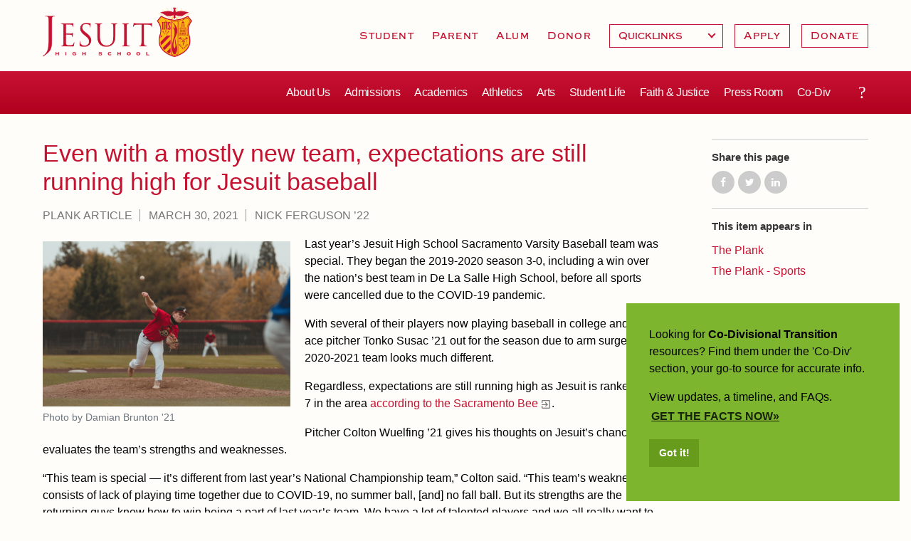

--- FILE ---
content_type: text/html; charset=utf-8
request_url: https://www.jesuithighschool.org/plank-article/even-mostly-new-team-expectations-are-still-running-high-jesuit-baseball
body_size: 15399
content:
<!DOCTYPE html>
<!--                   .    .    .    .
                    .   .   .  .  . .  .
                  . . .  . . . . . . .
                .......... ..........
              ;::::::::: ;;;;;;;;;;
            ;;;;;;;;;; ;;;;;;;;;;
          ++++++++++ ++++++++++
        ++++++++++ ++++++++++
      ++++++++++ ++++++++++
    $$$$$$$$$$ $$$$$$$$$$
  ########## $$$$$$$$$$
  ########   $$$$$$$$
  ######     $$$$$$
  @@@@       $$$$
  @@         DD
  P          P

-->
<html lang="en" dir="ltr" prefix="og: http://ogp.me/ns#">
<head>
<meta http-equiv="Content-Type" content="text/html; charset=utf-8" />
  <meta charset="utf-8">
  <meta http-equiv="X-UA-Compatible" content="IE=edge">
  <meta name="viewport" content="width=device-width, initial-scale=1.0">

  <link rel="apple-touch-icon" sizes="180x180" href="/sites/default/themes/dtheme/icons/apple-touch-icon.png">
  <link rel="icon" type="image/png" sizes="32x32" href="/sites/default/themes/dtheme/icons/favicon-32x32.png">
  <link rel="icon" type="image/png" sizes="16x16" href="/sites/default/themes/dtheme/icons/favicon-16x16.png">
  <link rel="manifest" href="/sites/default/themes/dtheme/icons/site.webmanifest">
  <link rel="mask-icon" href="/sites/default/themes/dtheme/icons/safari-pinned-tab.svg" color="#5bbad5">
  <link rel="shortcut icon" href="/sites/default/themes/dtheme/icons/favicon.ico">
  <meta name="msapplication-TileColor" content="#da532c">
  <meta name="msapplication-TileImage" content="/sites/default/themes/dtheme/icons/mstile-144x144.png">
  <meta name="msapplication-config" content="/sites/default/themes/dtheme/icons/browserconfig.xml">
  <meta name="theme-color" content="#ffffff">

  <title>Even with a mostly new team, expectations are still running high for Jesuit baseball - Jesuit High School</title>
  <link rel="shortcut icon" href="/sites/default/themes/dtheme/icons/favicon.ico">
  <script src="https://hcaptcha.com/1/api.js" async defer></script>
<meta name="twitter:title" content="Even with a mostly new team, expectations are still running high for Jesuit baseball - Jesuit High School" />
<meta name="twitter:description" content="Last year’s Jesuit High School Sacramento Varsity Baseball team was special. They began the 2019-2020 season 3-0, including ..." />
<meta name="twitter:image" content="https://www.jesuithighschool.org/sites/main/files/imagecache/medium/main-images/screen_shot_2021-03-30_at_4.07.26_pm.png?1643011862" />
<meta name="twitter:card" content="summary_large_image" />
<meta property="og:site_name" content="Jesuit High School" />
<meta property="og:title" content="Even with a mostly new team, expectations are still running high for Jesuit baseball - Jesuit High School" />
<meta property="og:description" content="Last year’s Jesuit High School Sacramento Varsity Baseball team was special. They began the 2019-2020 season 3-0, including ..." />
<meta property="og:type" content="article" />
<meta property="og:image" content="https://www.jesuithighschool.org/sites/main/files/imagecache/medium/main-images/screen_shot_2021-03-30_at_4.07.26_pm.png?1643011862" />
<meta property="og:url" content="https://www.jesuithighschool.org/plank-article/even-mostly-new-team-expectations-are-still-running-high-jesuit-baseball" />
<link rel="canonical" href="https://www.jesuithighschool.org/plank-article/even-mostly-new-team-expectations-are-still-running-high-jesuit-baseball" />
  <link type="text/css" rel="stylesheet" media="all" href="https://www.jesuithighschool.org/sites/main/files/css/css_894d9ff908c0043814fc5beb73f2dedc.css" />
<link type="text/css" rel="stylesheet" media="print" href="https://www.jesuithighschool.org/sites/main/files/css/css_4a3208b4b932e263e93603b8a01ab85f.css" />
<link type="text/css" rel="stylesheet" media="all" href="/sites/default/files/theme/dtheme-direct.css?E" />
<!--[if IE]>
<link type="text/css" rel="stylesheet" media="all" href="/sites/all/themes/dmodel/ie.css?E" />
<![endif]-->
<!--[if IE]>
<link type="text/css" rel="stylesheet" media="all" href="/sites/all/themes/dmodel/ie.css?E" />
<![endif]-->
  <!-- Google Tag Manager -->
<script>(function(w,d,s,l,i){w[l]=w[l]||[];w[l].push({'gtm.start':
new Date().getTime(),event:'gtm.js'});var f=d.getElementsByTagName(s)[0],
j=d.createElement(s),dl=l!='dataLayer'?'&l='+l:'';j.async=true;j.src=
'https://www.googletagmanager.com/gtm.js?id='+i+dl;f.parentNode.insertBefore(j,f);
})(window,document,'script','dataLayer','GTM-TVBQKJJ');</script>
<!-- End Google Tag Manager -->    <link type="text/css" rel="stylesheet" media="all" href="/sites/default/themes/dtheme/dist/theme.min.css?E">
  <link type="text/css" rel="stylesheet" media="all" href="/sites/default/themes/dtheme/dtheme-direct.css?E">
</head>
<body class="node-19973 pt-show-social-block no-event-date t940 wt940 wt74 wt2 wt0 t163 wt163 wt811 wt839 wt0 t837 wt837 wt163 wt811 wt839 wt0 access-normal has-image pt940 has-2-nt not-front not-logged-in node-type-post one-sidebar sidebar-right page-plank-article-even-mostly-new-team-expectations-are-still-running-high-jesuit-baseball section-plank-article dd-cache user-not-admin live launched pn19973 n section-node role-anonymous-user role-not-admin">
    <div class="accessibility sr-only sr-only-focusable">
    <a href="#content">Skip to main content</a>
    <a href="#navigation">Skip to site navigation</a>  </div>

  <div class="page">
    <header class="page-header headroom">
      <div class="attendance-phone">Attendance (916) 482-6060</div>
      <div class="header-top">
        <div class="header-top-inner">
          <div class="branding">
            <div class="logo">
              <a href="/" title="Back to home" rel="home"><img class="screen" src="/sites/default/themes/dtheme/img/logo.png" alt="Jesuit High School"></a>
            </div>
                          <h1 class="name">
                <a href="/" title="Back to home" rel="home">Jesuit High School</a>
              </h1>
                                      <div class="slogan">Sacramento</div>
                                  </div>
          <div class="toolbar mobile" role="presentation">
            <button class="menu-icon" role="button">Menu</button>
          </div>
        </div>
      </div>
      <div class="header-bottom">
        <div class="header-bottom-inner">
                    <div class="utilities">
            <div id="block-digitaldcore-search" class="block block-digitaldcore region-odd odd region-count-1 count-1  search-keywords  "><div class="block-inner">

    
   
  
  
  <div class="block-content content">
    <div id="dd-search" class="dd-search"><form action="/plank-article/even-mostly-new-team-expectations-are-still-running-high-jesuit-baseball"  accept-charset="UTF-8" method="post" id="faceted-search-ui-form-1" class=" dd-search-clear">
<div><div class="dd-search-keywords"><div id="edit-keywords-wrapper" class="form-item type-textfield">
 <input type="text" maxlength="255" name="keywords" id="edit-keywords" size="20" value="" placeholder="Search" title="Search keywords" class="form-text apachesolr-autocomplete unprocessed" />
</div>
</div><input type="hidden" name="stage" id="edit-stage" value="results"  />
<input type="hidden" name="facet-key" id="edit-facet-key" value=""  />
<input type="hidden" name="facet-id" id="edit-facet-id" value=""  />
<input type="hidden" name="facet-sort" id="edit-facet-sort" value=""  />
<div class="dd-search-submit"><button class="dd-search-submit-button" type="submit" aria-label="Site Search"></button><div class="legacy-button"><input type="submit" name="op" id="edit-submit" value=""  class="form-submit" />
</div></div><div class="dd-search-more"><a href="/find/" class="faceted-search-more">More options</a></div><input type="hidden" name="form_build_id" id="form-pad9rhkSoksiG1A62-_O4CHbzYXufn531zZK8DkJS-s" value="form-pad9rhkSoksiG1A62-_O4CHbzYXufn531zZK8DkJS-s"  />
<input type="hidden" name="form_id" id="edit-faceted-search-ui-form-1" value="faceted_search_ui_form_1"  />
<input type="hidden" name="box_text" id="edit-box-text" value="Search"  />

</div></form>
</div>  </div>

</div></div> <!-- /block-inner, /block -->
<div id="block-views_blocks-term-block_1-7" class=" te-hide-readmore te-show-related-links  dd block block-views_blocks region-even even region-count-2 count-2 headerlinks views-block channel context-global "><div class="block-inner">

    
   
  
  
  <div class="block-content content">
    <div class="view view-term view-id-term view-display-id-block_1 view-dom-id-term-block-1-1">
    
  
  
      <div class="view-content">
        <div class="views-row views-row-1 views-row-odd views-row-first">
    <article id="node-1052-teaser" class="node node-teaser node-type-post node-1052 pt-show-social-block no-event-date t102 wt102 wt0 access-normal no-more pt102 has--nt">
    <div class="node-inner">
        <div class="node-upper-meta meta node-item">
      <div class='meta-inner'>
        <span class='meta-item post-type' data-plural='Header links'>Header link</span> <span class='last meta-item post-date'><time datetime="2011-07-14T14:04:00">July 14, 2011</time></span>           </div>
    </div>
            <h2 class="node-header node-item">
      <a href="/students" title="Student">
        <span class="title">Student</span>
              </a>
    </h2>
                            <div class='node-links node-item'>
      <ul class="links inline"><li class="link link-read-more first last"><span><a href="/students"><span class="read-more-text">Read more</span></a></span></li>
</ul>    </div>
      </div>
</article>
  </div>
  <div class="views-row views-row-2 views-row-even">
    <article id="node-1051-teaser" class="node node-teaser node-type-post node-1051 pt-show-social-block no-event-date t102 wt102 wt0 t177 wt177 wt915 wt164 wt0 access-normal no-more pt102 has-1-nt">
    <div class="node-inner">
        <div class="node-upper-meta meta node-item">
      <div class='meta-inner'>
        <span class='meta-item post-type' data-plural='Header links'>Header link</span> <span class='last meta-item post-date'><time datetime="2011-11-29T21:50:00">November 29, 2011</time></span>           </div>
    </div>
            <h2 class="node-header node-item">
      <a href="/parents" title="Parent">
        <span class="title">Parent</span>
              </a>
    </h2>
                            <div class='node-links node-item'>
      <ul class="links inline"><li class="link link-read-more first last"><span><a href="/parents"><span class="read-more-text">Read more</span></a></span></li>
</ul>    </div>
      </div>
</article>
  </div>
  <div class="views-row views-row-3 views-row-odd">
    <article id="node-1054-teaser" class="node node-teaser node-type-post node-1054 pt-show-social-block no-event-date t102 wt102 wt0 access-normal no-more pt102 has--nt">
    <div class="node-inner">
        <div class="node-upper-meta meta node-item">
      <div class='meta-inner'>
        <span class='meta-item post-type' data-plural='Header links'>Header link</span> <span class='last meta-item post-date'><time datetime="2011-07-14T14:12:00">July 14, 2011</time></span>           </div>
    </div>
            <h2 class="node-header node-item">
      <a href="/alumni" title="Alum">
        <span class="title">Alum</span>
              </a>
    </h2>
                            <div class='node-links node-item'>
      <ul class="links inline"><li class="link link-read-more first last"><span><a href="/alumni"><span class="read-more-text">Read more</span></a></span></li>
</ul>    </div>
      </div>
</article>
  </div>
  <div class="views-row views-row-4 views-row-even views-row-last">
    <article id="node-21573-teaser" class="node node-teaser node-type-post node-21573 pt-show-social-block no-event-date t102 wt102 wt0 access-normal no-more pt102 has--nt">
    <div class="node-inner">
        <div class="node-upper-meta meta node-item">
      <div class='meta-inner'>
        <span class='meta-item post-type' data-plural='Header links'>Header link</span> <span class='last meta-item post-date'><time datetime="2022-04-01T10:07:00">April 1, 2022</time></span>           </div>
    </div>
            <h2 class="node-header node-item">
      <a href="/giving" title="Donor">
        <span class="title">Donor</span>
              </a>
    </h2>
                            <div class='node-links node-item'>
      <ul class="links inline"><li class="link link-read-more first last"><span><a href="/giving"><span class="read-more-text">Read more</span></a></span></li>
</ul>    </div>
      </div>
</article>
  </div>
    </div>
  
  
  
  
  
  
</div>   </div>

</div></div> <!-- /block-inner, /block -->
<div id="block-views_blocks-term-block_1-16" class="block block-views_blocks region-odd odd region-count-3 count-3 headerlinks-dropdowns views-block channel context-global "><div class="block-inner">

    
   
  
  
  <div class="block-content content">
    <div class="view view-term view-id-term view-display-id-block_1 view-dom-id-term-block-1-1">
    
  
  
      <div class="view-content">
        <div class="views-row views-row-1 views-row-odd views-row-first views-row-last">
    <article id="node-16148-teaser" class="node node-teaser node-type-post node-16148 no-event-date t803 wt803 wt102 wt0 access-normal has-more pt803 has--nt">
    <div class="node-inner">
        <div class="node-upper-meta meta node-item">
      <div class='meta-inner'>
        <span class='meta-item post-type' data-plural='Dropdowns'>Dropdown</span> <span class='last meta-item post-date'><time datetime="2019-03-13T14:04:00">March 13, 2019</time></span>           </div>
    </div>
            <h2 class="node-header node-item">
      <a href="/dropdown/quicklinks" title="Quicklinks">
        <span class="title">Quicklinks</span>
              </a>
    </h2>
                            <div class='node-links node-item'>
      <ul class="links inline"><li class="link link-read-more first"><span><a href="/dropdown/quicklinks"><span class="read-more-text">Read more</span></a></span></li>
<li class="link link-related link-related-attendance- link-0"><span><a href="/attendance"><span class="link-text">Attendance </span></a></span></li>
<li class="link link-related link-related-daily-bell-schedule link-1"><span><a href="/pod/bell-schedule-collaborations-and-calendars"><span class="link-text">Daily Bell Schedule</span></a></span></li>
<li class="link link-related link-related-calendar-events link-2"><span><a href="/calendar"><span class="link-text">Calendar &amp; Events</span></a></span></li>
<li class="link link-related link-related-powerschool link-3"><span><a href="http://jhs.powerschool.com/"><span class="link-text">PowerSchool</span></a></span></li>
<li class="link link-related link-related-final-forms link-4"><span><a href="https://jesuiths-ca.finalforms.com/"><span class="link-text">Final Forms</span></a></span></li>
<li class="link link-related link-related-textbooks- link-5"><span><a href="/pod/2025-2026-textbook-list"><span class="link-text">Textbooks </span></a></span></li>
<li class="link link-related link-related-tuition link-6"><span><a href="/tuition"><span class="link-text">Tuition</span></a></span></li>
<li class="link link-related link-related-campus-store link-7"><span><a href="/shop-jesuit"><span class="link-text">Campus Store</span></a></span></li>
<li class="link link-related link-related-health-safety link-8"><span><a href="/health-and-safety-alerts"><span class="link-text">Health &amp; Safety</span></a></span></li>
<li class="link link-related link-related-guild-boosters link-9 last"><span><a href="/get-involved"><span class="link-text">Guild &amp; Boosters</span></a></span></li>
</ul>    </div>
      </div>
</article>
  </div>
    </div>
  
  
  
  
  
  
</div>   </div>

</div></div> <!-- /block-inner, /block -->
<div id="block-views_blocks-term-block_1-17" class="block block-views_blocks region-even even region-count-4 count-4 headerlinks-cta views-block channel context-global "><div class="block-inner">

    
   
  
  
  <div class="block-content content">
    <div class="view view-term view-id-term view-display-id-block_1 view-dom-id-term-block-1-1">
    
  
  
      <div class="view-content">
        <div class="views-row views-row-1 views-row-odd views-row-first">
    <article id="node-16146-teaser" class="node node-teaser node-type-post node-16146 no-event-date t802 wt802 wt102 wt0 access-normal no-more pt802 has--nt">
    <div class="node-inner">
        <div class="node-upper-meta meta node-item">
      <div class='meta-inner'>
        <span class='meta-item post-type' data-plural='Call to Actions'>Call to Action</span> <span class='last meta-item post-date'><time datetime="2019-03-13T14:02:00">March 13, 2019</time></span>           </div>
    </div>
            <h2 class="node-header node-item">
      <a href="/pod/apply-jesuit-here" title="Apply">
        <span class="title">Apply</span>
              </a>
    </h2>
                            <div class='node-links node-item'>
      <ul class="links inline"><li class="link link-read-more first last"><span><a href="/pod/apply-jesuit-here"><span class="read-more-text">Read more</span></a></span></li>
</ul>    </div>
      </div>
</article>
  </div>
  <div class="views-row views-row-2 views-row-even views-row-last">
    <article id="node-16147-teaser" class="node node-teaser node-type-post node-16147 no-event-date t802 wt802 wt102 wt0 access-normal no-more pt802 has--nt">
    <div class="node-inner">
        <div class="node-upper-meta meta node-item">
      <div class='meta-inner'>
        <span class='meta-item post-type' data-plural='Call to Actions'>Call to Action</span> <span class='last meta-item post-date'><time datetime="2019-03-13T14:03:00">March 13, 2019</time></span>           </div>
    </div>
            <h2 class="node-header node-item">
      <a href="https://jesuitdonatenow.givingfuel.com/jhs-donate" title="Donate">
        <span class="title">Donate</span>
              </a>
    </h2>
                            <div class='node-links node-item'>
      <ul class="links inline"><li class="link link-read-more first last"><span><a href="https://jesuitdonatenow.givingfuel.com/jhs-donate"><span class="read-more-text">Read more</span></a></span></li>
</ul>    </div>
      </div>
</article>
  </div>
    </div>
  
  
  
  
  
  
</div>   </div>

</div></div> <!-- /block-inner, /block -->
          </div>
                              <nav class="primary-navigation" id="navigation" role="navigation">
            <div id="block-nice_menus-3" class=" main-navigation  dd block block-nice_menus region-odd odd region-count-1 count-5"><div class="block-inner">

    
   
  
  
  <div class="block-content content">
    <ul class="nice-menu nice-menu-down" id="nice-menu-3"><li class="menu-5921 menuparent mt-75  first  odd  depth-1"><a href="/about-us" title="About Us" class=" menu-link depth-1 tid-75"><span class="menu-title">About Us</span></a><ul class="depth-2"><li class="menu-16162 mt-1011  first  odd  depth-2"><a href="/attendance" title="Attendance" class=" menu-link depth-2 tid-1011"><span class="menu-title">Attendance</span></a></li>
<li class="menu-16123 mt-969  even  depth-2"><a href="/mission-history-profile" title="Mission, History, Profile" class=" menu-link depth-2 tid-969"><span class="menu-title">Mission, History, Profile</span></a></li>
<li class="menu-8166 mt-116  odd  depth-2"><a href="/grad-grad" title="Grad at Grad " class=" menu-link depth-2 tid-116"><span class="menu-title">Grad at Grad</span></a></li>
<li class="menu-8165 mt-115  even  depth-2"><a href="/leadership" title="Leadership" class=" menu-link depth-2 tid-115"><span class="menu-title">Leadership</span></a></li>
<li class="menu-8231 mt-181  odd  depth-2"><a href="/job" title="Employment Opportunities" class=" menu-link depth-2 tid-181"><span class="menu-title">Employment Opportunities</span></a></li>
<li class="menu-4133 mt-53  even  depth-2"><a href="/contact-us" title="Contact Us" class=" menu-link depth-2 tid-53"><span class="menu-title">Contact Us &amp; Directory</span><span class="menu-description"><br class="accessible-break"/></span></a></li>
<li class="menu-15601 mt-889  odd  last  depth-2"><a href="/our-campus" title="Our Campus" class=" menu-link depth-2 tid-889"><span class="menu-title">Our Campus &amp; Map</span><span class="menu-description"><br class="accessible-break"/></span></a></li>
</ul>
</li>
<li class="menu-5923 menuparent mt-77  even  depth-1"><a href="/admissions" title="Admissions" class=" menu-link depth-1 tid-77"><span class="menu-title">Admissions</span></a><ul class="depth-2"><li class="menu-15916 mt-948  first  odd  depth-2"><a href="/how-apply-jesuit" title="How to Apply to Jesuit" class=" menu-link depth-2 tid-948"><span class="menu-title">How to Apply</span><span class="menu-description"><br class="accessible-break"/></span></a></li>
<li class="menu-14987 mt-697  even  depth-2"><a href="/admissions-timeline" title="Admissions Timeline" class=" menu-link depth-2 tid-697"><span class="menu-title">Timeline</span><span class="menu-description"><br class="accessible-break"/></span></a></li>
<li class="menu-8172 mt-122  odd  depth-2"><a href="/open-house" title="Open House" class=" menu-link depth-2 tid-122"><span class="menu-title">Open House</span></a></li>
<li class="menu-15414 mt-845  even  depth-2"><a href="/shadow-day-program" title="Shadow Day Program" class=" menu-link depth-2 tid-845"><span class="menu-title">Shadow Day Program</span></a></li>
<li class="menu-16119 mt-965  odd  depth-2"><a href="/tours" title="Tours" class=" menu-link depth-2 tid-965"><span class="menu-title">Tours</span></a></li>
<li class="menu-15084 mt-703  even  depth-2"><a href="/placement-tests" title="HSPT and Challenge Tests" class=" menu-link depth-2 tid-703"><span class="menu-title">Placement Tests</span><span class="menu-description"><br class="accessible-break"/>HSPT and Challenge Tests</span></a></li>
<li class="menu-16161 mt-1010  odd  depth-2"><a href="/tuition-and-financial-aid" title="Tuition and Financial Aid" class=" menu-link depth-2 tid-1010"><span class="menu-title">Tuition &amp; Financial Aid</span><span class="menu-description"><br class="accessible-break"/></span></a></li>
<li class="menu-15368 mt-798  even  depth-2"><a href="/welcome-class-2029" title="Welcome Class of 2029" class=" menu-link depth-2 tid-798"><span class="menu-title">Welcome Class of 2029</span></a></li>
<li class="menu-8472 mt-351  odd  last  depth-2"><a href="/contact-admissions" title="Contact Admissions" class=" menu-link depth-2 tid-351"><span class="menu-title">Contact Admissions</span></a></li>
</ul>
</li>
<li class="menu-8180 menuparent mt-130  odd  depth-1"><a href="/academics" title="Academics" class=" menu-link depth-1 tid-130"><span class="menu-title">Academics</span></a><ul class="depth-2"><li class="menu-15395 mt-825  first  odd  depth-2"><a href="/counseling" title="Counseling" class=" menu-link depth-2 tid-825"><span class="menu-title">Counseling</span></a></li>
<li class="menu-8459 mt-338  even  depth-2"><a href="/academic-support-center" title="Academic Support Center" class=" menu-link depth-2 tid-338"><span class="menu-title">Academic Support Center</span></a></li>
<li class="menu-15367 mt-797  odd  depth-2"><a href="/advanced-placement-ap-classes-capstone-program" title="Advanced Placement (AP) Classes &amp; Capstone Program" class=" menu-link depth-2 tid-797"><span class="menu-title">AP and Capstone Programs</span><span class="menu-description"><br class="accessible-break"/></span></a></li>
<li class="menu-16150 mt-998  even  depth-2"><a href="/steam-programs" title="STEAM+ Programs" class=" menu-link depth-2 tid-998"><span class="menu-title">STEAM+ Programs and Teams</span><span class="menu-description"><br class="accessible-break"/></span></a></li>
<li class="menu-15110 mt-728  odd  depth-2"><a href="/byod" title="Bring Your Own Device" class=" menu-link depth-2 tid-728"><span class="menu-title">Bring Your Own Device</span></a></li>
<li class="menu-8236 mt-186  even  depth-2"><a href="/courses-and-departments" title="Courses and Departments" class=" menu-link depth-2 tid-186"><span class="menu-title">Courses and Departments</span></a></li>
<li class="menu-8182 mt-132  odd  depth-2"><a href="/library" title="Library" class=" menu-link depth-2 tid-132"><span class="menu-title">Library</span></a></li>
<li class="menu-8191 mt-141  even  depth-2"><a href="/summer-jesuit" title="Summer at Jesuit" class=" menu-link depth-2 tid-141"><span class="menu-title">Summer at Jesuit</span></a></li>
<li class="menu-14988 mt-698  odd  last  depth-2"><a href="/transcripts-and-forms" title="Transcripts and Forms" class=" menu-link depth-2 tid-698"><span class="menu-title">Transcripts and Forms</span></a></li>
</ul>
</li>
<li class="menu-7996 menuparent mt-110  even  depth-1"><a href="/athletics" title="Athletics Department Page" class=" menu-link depth-1 tid-110"><span class="menu-title">Athletics</span><span class="menu-description"><br class="accessible-break"/>Athletics Department Page</span></a><ul class="depth-2"><li class="menu-16182 mt-1032  first  odd  depth-2"><a href="https://gojesuit.com/calendar" title="Athletics - Calendar" class=" menu-link depth-2 tid-1032"><span class="menu-title">Sports Calendar</span><span class="menu-description"><br class="accessible-break"/></span></a></li>
<li class="menu-8437 mt-317  even  depth-2"><a href="/team-pages" title="Team Pages" class=" menu-link depth-2 tid-317"><span class="menu-title">Team Pages</span></a></li>
<li class="menu-15655 mt-917  odd  depth-2"><a href="/performance-and-training" title="Performance and Training" class=" menu-link depth-2 tid-917"><span class="menu-title">Performance and Training</span></a></li>
<li class="menu-13009 mt-571  even  depth-2"><a href="/athletics-department-directory" title="Athletic Staff Directory" class=" menu-link depth-2 tid-571"><span class="menu-title">Coaches and Staff</span><span class="menu-description"><br class="accessible-break"/></span></a></li>
<li class="menu-15911 mt-943  odd  depth-2"><a href="/tournaments-and-events" title="Tournaments and Events" class=" menu-link depth-2 tid-943"><span class="menu-title">Tournaments and Events</span></a></li>
<li class="menu-16144 mt-991  even  last  depth-2"><a href="/athletic-champions" title="Athletic Champions" class=" menu-link depth-2 tid-991"><span class="menu-title">Home of Champions</span><span class="menu-description"><br class="accessible-break"/></span></a></li>
</ul>
</li>
<li class="menu-15095 menuparent mt-713  odd  depth-1"><a href="/arts" title="Arts" class=" menu-link depth-1 tid-713"><span class="menu-title">Arts</span></a><ul class="depth-2"><li class="menu-8298 mt-249  first  odd  depth-2"><a href="/drama" title="Drama" class=" menu-link depth-2 tid-249"><span class="menu-title">Drama</span></a></li>
<li class="menu-16179 mt-1029  even  depth-2"><a href="/performing-arts" title="Performing Arts" class=" menu-link depth-2 tid-1029"><span class="menu-title">Music</span><span class="menu-description"><br class="accessible-break"/></span></a></li>
<li class="menu-16178 mt-1028  odd  depth-2"><a href="/vpa-visual-arts" title="VPA - Visual Arts" class=" menu-link depth-2 tid-1028"><span class="menu-title">Visual Arts</span><span class="menu-description"><br class="accessible-break"/></span></a></li>
<li class="menu-16180 mt-1030  even  last  depth-2"><a href="/vpa-four-year-experience" title="VPA - Four Year Experience" class=" menu-link depth-2 tid-1030"><span class="menu-title">Four Year Experience</span><span class="menu-description"><br class="accessible-break"/></span></a></li>
</ul>
</li>
<li class="menu-15408 menuparent mt-839  even  depth-1"><a href="/student-activities-and-campus-life" title="Student Activities and Campus Life" class=" menu-link depth-1 tid-839"><span class="menu-title">Student Life</span><span class="menu-description"><br class="accessible-break"/></span></a><ul class="depth-2"><li class="menu-15679 mt-921  first  odd  depth-2"><a href="/calendar" title="School Calendar" class=" menu-link depth-2 tid-921"><span class="menu-title">Full School Calendar</span><span class="menu-description"><br class="accessible-break"/></span></a></li>
<li class="menu-16166 mt-1015  even  depth-2"><a href="/community-collaboration-calendars" title="Community &amp; Collaboration Calendars" class=" menu-link depth-2 tid-1015"><span class="menu-title">Community &amp; Collaboration</span><span class="menu-description"><br class="accessible-break"/></span></a></li>
<li class="menu-16139 mt-985  odd  depth-2"><a href="/student-activities" title="Student Activities" class=" menu-link depth-2 tid-985"><span class="menu-title">Student Activities</span></a></li>
<li class="menu-15653 mt-914  even  depth-2"><a href="/clubs" title="Clubs" class=" menu-link depth-2 tid-914"><span class="menu-title">Clubs</span></a></li>
<li class="menu-14828 mt-633  odd  depth-2"><a href="/marauder-cafe" title="Marauder Cafe" class=" menu-link depth-2 tid-633"><span class="menu-title">Marauder Cafe</span></a></li>
<li class="menu-15384 mt-811  even  depth-2"><a href="/student-publications" title="Student Publications" class=" menu-link depth-2 tid-811"><span class="menu-title">Student Publications</span></a></li>
<li class="menu-15785 mt-933  odd  last  depth-2"><a href="/graduation" title="Graduation" class=" menu-link depth-2 tid-933"><span class="menu-title">Graduation</span></a></li>
</ul>
</li>
<li class="menu-8463 menuparent mt-342  odd  depth-1"><a href="/faith-and-justice" title="Faith and Justice" class=" menu-link depth-1 tid-342"><span class="menu-title">Faith &amp; Justice</span><span class="menu-description"><br class="accessible-break"/></span></a><ul class="depth-2"><li class="menu-8200 mt-150  first  odd  depth-2"><a href="/ministry" title="Campus Ministry" class=" menu-link depth-2 tid-150"><span class="menu-title">Campus Ministry</span></a></li>
<li class="menu-15619 mt-902  even  depth-2"><a href="/service-and-justice" title="Service and Justice" class=" menu-link depth-2 tid-902"><span class="menu-title">Service &amp; Justice</span><span class="menu-description"><br class="accessible-break"/></span></a></li>
<li class="menu-16135 mt-981  odd  depth-2"><a href="/equity-and-inclusion" title="Equity and Inclusion" class=" menu-link depth-2 tid-981"><span class="menu-title">Equity &amp; Inclusion</span><span class="menu-description"><br class="accessible-break"/></span></a></li>
<li class="menu-15620 mt-903  even  depth-2"><a href="/theology" title="Theology" class=" menu-link depth-2 tid-903"><span class="menu-title">Theology</span></a></li>
<li class="menu-15409 mt-840  odd  depth-2"><a href="/adult-ignatian-formation" title="Adult Ignatian Formation" class=" menu-link depth-2 tid-840"><span class="menu-title">Adult Ignatian Formation</span></a></li>
<li class="menu-15369 mt-799  even  last  depth-2"><a href="/reflections-our-jesuits" title="Reflections from our Jesuits" class=" menu-link depth-2 tid-799"><span class="menu-title">Reflections from our Jesuits</span></a></li>
</ul>
</li>
<li class="menu-10299 menuparent mt-530  even  depth-1"><a href="/press-room" title="Press Room" class=" menu-link depth-1 tid-530"><span class="menu-title">Press Room</span></a><ul class="depth-2"><li class="menu-8563 mt-367  first  odd  depth-2"><a href="/news" title="News" class=" menu-link depth-2 tid-367"><span class="menu-title">News</span></a></li>
<li class="menu-16109 mt-955  even  depth-2"><a href="/weekly-updates" title="Weekly Updates" class=" menu-link depth-2 tid-955"><span class="menu-title">Weekly Updates</span></a></li>
<li class="menu-9354 mt-473  odd  depth-2"><a href="/videos" title="Videos" class=" menu-link depth-2 tid-473"><span class="menu-title">Videos</span></a></li>
<li class="menu-15381 mt-807  even  depth-2"><a href="/branding-tools-and-services" title="Branding Tools and Services" class=" menu-link depth-2 tid-807"><span class="menu-title">Branding Tools &amp; Services</span><span class="menu-description"><br class="accessible-break"/></span></a></li>
<li class="menu-14835 mt-639  odd  depth-2"><a href="/ads" title="Advertise with Jesuit" class=" menu-link depth-2 tid-639"><span class="menu-title">Advertise with Jesuit</span></a></li>
<li class="menu-16106 mt-951  even  depth-2"><a href="/health-and-safety-alerts" title="Health and Safety Alerts" class=" menu-link depth-2 tid-951"><span class="menu-title">Health and Safety Alerts</span></a></li>
<li class="menu-15818 mt-938  odd  last  depth-2"><a href="/jesuit-magazine" title="Jesuit Magazine" class=" menu-link depth-2 tid-938"><span class="menu-title">Magazine</span><span class="menu-description"><br class="accessible-break"/></span></a></li>
</ul>
</li>
<li class="menu-16184 mt-1034  odd  last  depth-1"><a href="/next" title="Co-divisional Transition" class=" menu-link depth-1 tid-1034"><span class="menu-title">Co-Div</span><span class="menu-description"><br class="accessible-break"/>Co-divisional Transition</span></a></li>
</ul>
  </div>

</div></div> <!-- /block-inner, /block -->
          </nav>
                    <div class="toolbar desktop" role="presentation">
            <button class="search-icon" role="button">Search</button>
          </div>
        </div>
      </div>
    </header>

    <span class="overlay"></span>

    <section class="page-main">
      
      <div class="page-center">
        
        <main class="page-content" id="content" role="main">
                                        
                    <div class="content">
            <article id="node-full" class="  no-2col-lists fif-lt fiw-40 toc-center  dd node node-type-post node-full node-19973 pt-show-date pt-show-post-type pt-show-social-block no-event-date t940 wt940 wt74 wt2 wt0 t163 wt163 wt811 wt839 wt0 t837 wt837 wt163 wt811 wt839 wt0 access-normal has-image pn pt940 has-2-nt">
    <div class="node-inner">
        <h1 class="node-header node-item">
      <span class="title">Even with a mostly new team, expectations are still running high for Jesuit baseball</span>
          </h1>
        <div class="node-meta meta node-item">
      <div class='meta-inner'>
        <span class='meta-item post-type' data-plural='Plank Articles'>Plank Article</span> <span class='meta-item post-date'><time datetime="2021-03-30T16:10:00">March 30, 2021</time></span>   <span class='last meta-item meta-profile meta-profile-link'><a href="/profile/nick-ferguson-22">Nick Ferguson ’22</a></span>         </div>
    </div>
            <div class="node-image node-item">
      <span class="field-image field-not-video field-image-preset-medium croppable  c1  c-1"><a href="/sites/main/files/imagecache/lightbox/main-images/screen_shot_2021-03-30_at_4.07.26_pm.png" rel="lightbox[19973][Photo by Damian Brunton &amp;#039;21]" aria-label="Read more"><img src="/sites/main/files/imagecache/medium/main-images/screen_shot_2021-03-30_at_4.07.26_pm.png?1643011862" alt="" title="Photo by Damian Brunton &#039;21" loading="lazy"  width="958" height="640" /></a></span>    </div>
            <div class="node-content content node-item">
      <p>
  Last year’s Jesuit High School Sacramento Varsity Baseball team
  was special. They began the 2019-2020 season 3-0, including a win
  over the nation’s best team in De La Salle High School, before
  all sports were cancelled due to the COVID-19 pandemic.&nbsp;
</p>
<p>
  With several of their players now playing baseball in college and
  with ace pitcher Tonko Susac ’21 out for the season due to arm
  surgery, the 2020-2021 team looks much different.&nbsp;
</p>
<p>
  Regardless, expectations are still running high as Jesuit is
  ranked No. 7 in the area&nbsp;<a href=
  "https://www.sacbee.com/sports/high-school/article250273060.html">according
  to the Sacramento Bee</a>.&nbsp;
</p>
<p>
  Pitcher Colton Wuelfing ’21 gives his thoughts on Jesuit’s
  chances and evaluates the team’s strengths and weaknesses.
</p>
<p>
  “This team is special — it’s different from last year’s National
  Championship team,” Colton said. “This team’s weakness consists
  of lack of playing time together due to COVID-19, no summer ball,
  [and] no fall ball. But its strengths are the returning guys know
  how to win being a part of last year’s team. We have a lot of
  talented players and we all really want to win and continue to
  build Jesuit’s reputation as a baseball powerhouse.”
</p>
<p>
  Outfielder and second baseman Jack Little ’21 also talks about
  the team’s strongest and weakest areas.&nbsp;
</p>
<p>
  “The expectation for the team this season is to win our league,”
  Jack said. “Our strength is hitting and a weaker part of our team
  this year is pitching [depth].”
</p>
<p>
  Jack’s twin brother and outfielder Nick Little ’21 has the same
  opinion with regards to Jesuit’s lineup and pitching staff.&nbsp;
</p>
<p>
  “We have a couple of good bats in the lineup,” Nick said. “I
  think if we just play as a team, we’ll be fine. We don’t quite
  have as much pitching depth as last year, but we have guys who
  can get the job done.”
</p>
<p>
  The Marauders will get their first chance to prove themselves
  when they face Alpha Charter School on Wednesday, March 31 at 4
  p.m. Whatever the outcome, it’s clear the players are excited to
  play and have fun this season.&nbsp;
</p>    </div>
              </div>
</article>
          </div>
          
                            </main>

                <aside class="page-right" role="complementary">
          <div class="page-sidebar inner">
            <div id="block-dd_social-share_page" class="block block-dd_social region-odd even region-count-1 count-6"><div class="block-inner">

    
   
  
      <h2 class="block-title"><span class="block-title-text">Share this page</span></h2>
  
  <div class="block-content content">
    <div class="item-list"><ul><li class="social-facebook first"><a class="social social-facebook" href="https://www.facebook.com/sharer.php?u=https%3A%2F%2Fwww.jesuithighschool.org%2Fplank-article%2Feven-mostly-new-team-expectations-are-still-running-high-jesuit-baseball" title="Share on Facebook">Share on Facebook</a>
</li>
<li class="social-twitter"><a class="social social-twitter" href="https://twitter.com/share?url=https%3A%2F%2Fwww.jesuithighschool.org%2Fplank-article%2Feven-mostly-new-team-expectations-are-still-running-high-jesuit-baseball&amp;text=Even%20with%20a%20mostly%20new%20team%2C%20expectations%20are%20still%20running%20high%20for%20Jesuit%20baseball" title="Share on Twitter">Share on Twitter</a>
</li>
<li class="social-linkedin last"><a class="social social-linkedin" href="http://www.linkedin.com/shareArticle?url=https%3A%2F%2Fwww.jesuithighschool.org%2Fplank-article%2Feven-mostly-new-team-expectations-are-still-running-high-jesuit-baseball" title="Share on LinkedIn">Share on LinkedIn</a>
</li>
</ul></div>  </div>

</div></div> <!-- /block-inner, /block -->
<div id="block-digitaldcore-node_nav_terms" class="block block-digitaldcore region-even odd region-count-2 count-7  left-nav appearing-nav  "><div class="block-inner">

    
   
  
      <h2 class="block-title"><span class="block-title-text">This item appears in</span></h2>
  
  <div class="block-content content">
    <div class="field-nav-terms-appears-in"><div id="nav-back"><a href="javascript:history.back();">Back</a></div><div class="small">This item appears in:</div><ul class="links"><li class="term-id-163 first"><a href="/plank" rel="tag" title="">The Plank</a></li>
<li class="term-id-837 last"><a href="/plank-sports" rel="tag" title="">The Plank - Sports</a></li>
</ul></div>  </div>

</div></div> <!-- /block-inner, /block -->
          </div>
        </aside>
              </div>

            <div class="page-bottom">
        <div class="inner">
          <div id="block-digitaldcore-node_referring" class=" ip-above fif-rt fiw-25  dd block block-digitaldcore region-odd even region-count-1 count-8  channel referring-posts tagged-posts posts  "><div class="block-inner">

    
   
  
  
  <div class="block-content content">
    <div class="view view-related view-id-related view-display-id-default view-dom-id-1">
    
  
  
  
  
  
  
  
  
</div>   </div>

</div></div> <!-- /block-inner, /block -->
        </div>
      </div>
      
          </section>

    <span class="footprint"></span>

    <footer class="page-footer">
      <div class="inner layout">
                <div id="block-views_blocks-term-block_1-4" class=" ip-above  dd block block-views_blocks region-odd odd region-count-1 count-9 footerlinks views-block channel context-global "><div class="block-inner">

    
   
  
  
  <div class="block-content content">
    <div class="view view-term view-id-term view-display-id-block_1 view-dom-id-term-block-1-1">
    
  
  
      <div class="view-content">
        <div class="views-row views-row-1 views-row-odd views-row-first">
    <article id="node-15806-teaser" class="node node-teaser node-type-post node-15806 pt-show-social-block no-event-date t56 wt56 wt0 access-normal no-more pt56 has--nt">
    <div class="node-inner">
        <div class="node-upper-meta meta node-item">
      <div class='meta-inner'>
        <span class='meta-item post-type' data-plural='Footer links'>Footer link</span> <span class='last meta-item post-date'><time datetime="2019-01-22T14:12:00">January 22, 2019</time></span>           </div>
    </div>
            <h2 class="node-header node-item">
      <a href="https://jesuitdonatenow.givingfuel.com/jhs-donate" title="DONATE">
        <span class="title">DONATE</span>
              </a>
    </h2>
            <div class="node-content content node-item">
      <p>
  <a href=
  "https://jesuitdonatenow.givingfuel.com/donate">https://jesuitdonatenow.givingfuel.com/donate</a>
</p>    </div>
                        <div class='node-links node-item'>
      <ul class="links inline"><li class="link link-read-more first last"><span><a href="https://jesuitdonatenow.givingfuel.com/jhs-donate"><span class="read-more-text">Read more</span></a></span></li>
</ul>    </div>
      </div>
</article>
  </div>
  <div class="views-row views-row-2 views-row-even">
    <article id="node-15808-teaser" class="node node-teaser node-type-post node-15808 pt-show-social-block no-event-date t56 wt56 wt0 access-normal no-more pt56 has--nt">
    <div class="node-inner">
        <div class="node-upper-meta meta node-item">
      <div class='meta-inner'>
        <span class='meta-item post-type' data-plural='Footer links'>Footer link</span> <span class='last meta-item post-date'><time datetime="2019-01-22T14:13:00">January 22, 2019</time></span>           </div>
    </div>
            <h2 class="node-header node-item">
      <a href="/good-neighbor" title="Good Neighbor Program">
        <span class="title">Good Neighbor Program</span>
              </a>
    </h2>
                            <div class='node-links node-item'>
      <ul class="links inline"><li class="link link-read-more first last"><span><a href="/good-neighbor"><span class="read-more-text">Read more</span></a></span></li>
</ul>    </div>
      </div>
</article>
  </div>
  <div class="views-row views-row-3 views-row-odd">
    <article id="node-15802-teaser" class="node node-teaser node-type-post node-15802 pt-show-social-block no-event-date t56 wt56 wt0 access-normal no-more pt56 has--nt">
    <div class="node-inner">
        <div class="node-upper-meta meta node-item">
      <div class='meta-inner'>
        <span class='meta-item post-type' data-plural='Footer links'>Footer link</span> <span class='last meta-item post-date'><time datetime="2019-01-22T14:10:00">January 22, 2019</time></span>           </div>
    </div>
            <h2 class="node-header node-item">
      <a href="/press-room" title="Press Room">
        <span class="title">Press Room</span>
              </a>
    </h2>
                            <div class='node-links node-item'>
      <ul class="links inline"><li class="link link-read-more first last"><span><a href="/press-room"><span class="read-more-text">Read more</span></a></span></li>
</ul>    </div>
      </div>
</article>
  </div>
  <div class="views-row views-row-4 views-row-even">
    <article id="node-15807-teaser" class="node node-teaser node-type-post node-15807 pt-show-social-block no-event-date t56 wt56 wt0 access-normal no-more pt56 has--nt">
    <div class="node-inner">
        <div class="node-upper-meta meta node-item">
      <div class='meta-inner'>
        <span class='meta-item post-type' data-plural='Footer links'>Footer link</span> <span class='last meta-item post-date'><time datetime="2019-01-22T14:12:00">January 22, 2019</time></span>           </div>
    </div>
            <h2 class="node-header node-item">
      <a href="/school-profile-0" title="School Profile">
        <span class="title">School Profile</span>
              </a>
    </h2>
                            <div class='node-links node-item'>
      <ul class="links inline"><li class="link link-read-more first last"><span><a href="/school-profile-0"><span class="read-more-text">Read more</span></a></span></li>
</ul>    </div>
      </div>
</article>
  </div>
  <div class="views-row views-row-5 views-row-odd">
    <article id="node-7340-teaser" class="node node-teaser node-type-post node-7340 pt-show-social-block no-event-date t56 wt56 wt0 access-normal no-more pt56 has--nt">
    <div class="node-inner">
        <div class="node-upper-meta meta node-item">
      <div class='meta-inner'>
        <span class='meta-item post-type' data-plural='Footer links'>Footer link</span> <span class='last meta-item post-date'><time datetime="2014-04-29T14:45:00">April 29, 2014</time></span>           </div>
    </div>
            <h2 class="node-header node-item">
      <a href="/job" title="Employment">
        <span class="title">Employment</span>
              </a>
    </h2>
                            <div class='node-links node-item'>
      <ul class="links inline"><li class="link link-read-more first last"><span><a href="/job"><span class="read-more-text">Read more</span></a></span></li>
</ul>    </div>
      </div>
</article>
  </div>
  <div class="views-row views-row-6 views-row-even">
    <article id="node-14178-teaser" class="node node-teaser node-type-post node-14178 pt-show-social-block no-event-date t56 wt56 wt0 access-normal no-more pt56 has--nt">
    <div class="node-inner">
        <div class="node-upper-meta meta node-item">
      <div class='meta-inner'>
        <span class='meta-item post-type' data-plural='Footer links'>Footer link</span> <span class='last meta-item post-date'><time datetime="2018-01-08T14:52:00">January 8, 2018</time></span>           </div>
    </div>
            <h2 class="node-header node-item">
      <a href="/post/code-conduct-employees-jesuit-high-school-ab500" title="Employee Code of Conduct">
        <span class="title">Employee Code of Conduct</span>
              </a>
    </h2>
                            <div class='node-links node-item'>
      <ul class="links inline"><li class="link link-read-more first last"><span><a href="/post/code-conduct-employees-jesuit-high-school-ab500"><span class="read-more-text">Read more</span></a></span></li>
</ul>    </div>
      </div>
</article>
  </div>
  <div class="views-row views-row-7 views-row-odd">
    <article id="node-15803-teaser" class="node node-teaser node-type-post node-15803 pt-show-social-block no-event-date t56 wt56 wt0 access-normal no-more pt56 has--nt">
    <div class="node-inner">
        <div class="node-upper-meta meta node-item">
      <div class='meta-inner'>
        <span class='meta-item post-type' data-plural='Footer links'>Footer link</span> <span class='last meta-item post-date'><time datetime="2019-01-22T14:10:00">January 22, 2019</time></span>           </div>
    </div>
            <h2 class="node-header node-item">
      <a href="/directory-name" title="Staff Directory">
        <span class="title">Staff Directory</span>
              </a>
    </h2>
                            <div class='node-links node-item'>
      <ul class="links inline"><li class="link link-read-more first last"><span><a href="/directory-name"><span class="read-more-text">Read more</span></a></span></li>
</ul>    </div>
      </div>
</article>
  </div>
  <div class="views-row views-row-8 views-row-even">
    <article id="node-658-teaser" class="node node-teaser node-type-post node-658 pt-show-social-block no-event-date t56 wt56 wt0 access-normal has-more pt56 has--nt">
    <div class="node-inner">
        <div class="node-upper-meta meta node-item">
      <div class='meta-inner'>
        <span class='meta-item post-type' data-plural='Footer links'>Footer link</span> <span class='last meta-item post-date'><time datetime="2011-01-01T04:11:00">January 1, 2011</time></span>           </div>
    </div>
            <h2 class="node-header node-item">
      <a href="/footer-link/log" title="Log in">
        <span class="title">Log in</span>
              </a>
    </h2>
            <div class="node-content content node-item">
      <p>Welcome to the Faculty and Staff Login page.</p>

<p><a href="https://sites.google.com/faculty.jhs.net/jhsintranet" style="text-decoration: none;" target="_blank"><img alt="Intranet" src="/sites/main/files/facultystaff.gif" />Faculty &amp; Staff Intranet Login</a></p>

<p>&nbsp;</p>

<p><a href="https://webmail.jhssac.org/" style="text-decoration: none;" target="_blank"><img alt="Email" src="/sites/main/files/email.jpg" />Faculty &amp; Staff Email Login</a></p>

<p>&nbsp;</p>    </div>
                        <div class='node-links node-item'>
      <ul class="links inline"><li class="link link-read-more first last"><span><a href="/footer-link/log"><span class="read-more-text">Read more</span></a></span></li>
</ul>    </div>
      </div>
</article>
  </div>
  <div class="views-row views-row-9 views-row-odd views-row-last">
    <article id="node-15801-teaser" class="node node-teaser node-type-post node-15801 pt-show-social-block no-event-date t56 wt56 wt0 access-normal no-more pt56 has--nt">
    <div class="node-inner">
        <div class="node-upper-meta meta node-item">
      <div class='meta-inner'>
        <span class='meta-item post-type' data-plural='Footer links'>Footer link</span> <span class='last meta-item post-date'><time datetime="2019-01-22T14:09:00">January 22, 2019</time></span>           </div>
    </div>
            <h2 class="node-header node-item">
      <a href="/calendar" title="Calendar">
        <span class="title">Calendar</span>
              </a>
    </h2>
                            <div class='node-links node-item'>
      <ul class="links inline"><li class="link link-read-more first last"><span><a href="/calendar"><span class="read-more-text">Read more</span></a></span></li>
</ul>    </div>
      </div>
</article>
  </div>
    </div>
  
  
  
  
  
  
</div>   </div>

</div></div> <!-- /block-inner, /block -->
<div id="block-views_blocks-term-block_1-15" class="block block-views_blocks region-even even region-count-2 count-10 social-links views-block channel context-global "><div class="block-inner">

    
      <div class='block-prefix'><div class="footer-logo"><a href="/" title="Home"><img src="/sites/default/themes/dtheme/img/logo-white.svg" alt="Jesuit High School"></a></div></div>
   
  
  
  <div class="block-content content">
    <div class="view view-term view-id-term view-display-id-block_1 view-dom-id-term-block-1-1">
    
  
  
      <div class="view-content">
        <div class="views-row views-row-1 views-row-odd views-row-first">
    <article id="node-16144-teaser" class="node node-teaser node-type-post node-16144 no-event-date t801 wt801 wt0 access-normal no-more pt801 has--nt">
    <div class="node-inner">
        <div class="node-upper-meta meta node-item">
      <div class='meta-inner'>
        <span class='meta-item post-type' data-plural='Social Links'>Social Link</span> <span class='last meta-item post-date'><time datetime="2019-03-13T13:37:00">March 13, 2019</time></span>           </div>
    </div>
            <h2 class="node-header node-item">
      <a href="http://www.youtube.com/user/JesuitHighSacramento" title="Youtube">
        <span class="title">Youtube</span>
              </a>
    </h2>
                            <div class='node-links node-item'>
      <ul class="links inline"><li class="link link-read-more first last"><span><a href="http://www.youtube.com/user/JesuitHighSacramento"><span class="read-more-text">Read more</span></a></span></li>
</ul>    </div>
      </div>
</article>
  </div>
  <div class="views-row views-row-2 views-row-even">
    <article id="node-16143-teaser" class="node node-teaser node-type-post node-16143 no-event-date t801 wt801 wt0 access-normal no-more pt801 has--nt">
    <div class="node-inner">
        <div class="node-upper-meta meta node-item">
      <div class='meta-inner'>
        <span class='meta-item post-type' data-plural='Social Links'>Social Link</span> <span class='last meta-item post-date'><time datetime="2019-03-13T13:37:00">March 13, 2019</time></span>           </div>
    </div>
            <h2 class="node-header node-item">
      <a href="https://www.instagram.com/jesuithighsac" title="Instagram">
        <span class="title">Instagram</span>
              </a>
    </h2>
                            <div class='node-links node-item'>
      <ul class="links inline"><li class="link link-read-more first last"><span><a href="https://www.instagram.com/jesuithighsac"><span class="read-more-text">Read more</span></a></span></li>
</ul>    </div>
      </div>
</article>
  </div>
  <div class="views-row views-row-3 views-row-odd">
    <article id="node-16145-teaser" class="node node-teaser node-type-post node-16145 no-event-date t801 wt801 wt0 access-normal no-more pt801 has--nt">
    <div class="node-inner">
        <div class="node-upper-meta meta node-item">
      <div class='meta-inner'>
        <span class='meta-item post-type' data-plural='Social Links'>Social Link</span> <span class='last meta-item post-date'><time datetime="2019-03-13T13:37:00">March 13, 2019</time></span>           </div>
    </div>
            <h2 class="node-header node-item">
      <a href="https://twitter.com/JesuitHighSac" title="Twitter">
        <span class="title">Twitter</span>
              </a>
    </h2>
                            <div class='node-links node-item'>
      <ul class="links inline"><li class="link link-read-more first last"><span><a href="https://twitter.com/JesuitHighSac"><span class="read-more-text">Read more</span></a></span></li>
</ul>    </div>
      </div>
</article>
  </div>
  <div class="views-row views-row-4 views-row-even views-row-last">
    <article id="node-16142-teaser" class="node node-teaser node-type-post node-16142 no-event-date t801 wt801 wt0 access-normal no-more pt801 has--nt">
    <div class="node-inner">
        <div class="node-upper-meta meta node-item">
      <div class='meta-inner'>
        <span class='meta-item post-type' data-plural='Social Links'>Social Link</span> <span class='last meta-item post-date'><time datetime="2019-03-13T13:36:00">March 13, 2019</time></span>           </div>
    </div>
            <h2 class="node-header node-item">
      <a href="https://www.facebook.com/JesuitHighSac" title="Facebook">
        <span class="title">Facebook</span>
              </a>
    </h2>
                            <div class='node-links node-item'>
      <ul class="links inline"><li class="link link-read-more first last"><span><a href="https://www.facebook.com/JesuitHighSac"><span class="read-more-text">Read more</span></a></span></li>
</ul>    </div>
      </div>
</article>
  </div>
    </div>
  
  
  
  
  
  
</div>   </div>

</div></div> <!-- /block-inner, /block -->
        <div class="contact-pod">
          <div class="attendance-line">
            <span>Attendance Reporting: </span>
            <a href="/attendance">Absent, late, early dismissal</a>
          </div>
          <div class="school-line">
            <span>School Line:</span>
            <a href="tel:(916) 482-6060">(916) 482-6060</a>
            </div>
          <div class="address">
            <span>Our Location:</span>
            <a href="https://maps.google.com/?q=<4660 Fair Oaks Blvd., Sacramento, CA 95864>">4660 Fair Oaks Blvd., Sacramento, CA 95864</a>
            <div class= "campus-map"> 
              <a href="/campus-map" class="campus-map-link">Campus Map</a>
              </div>
            </div>
          <div class="address">
            <span>Mailing Address:</span>
            <a href="https://maps.google.com/?q=<1200 Jacob Lane, Carmichael, CA 95608>">1200 Jacob Lane, Carmichael, CA 95608</a>
            </div>
          </div>
        </div>
      </footer>
    </div>

  <div class="below-page">
        <div class="closure inner layout">
      <div id="block-dd_login-login" class="block block-dd_login region-odd odd region-count-1 count-11"><div class="block-inner">

    
   
  
      <h2 class="block-title"><span class="block-title-text">Log in</span></h2>
  
  <div class="block-content content">
    <form action="/plank-article/even-mostly-new-team-expectations-are-still-running-high-jesuit-baseball?destination=node%2F19973"  accept-charset="UTF-8" method="post" id="user-login-form">
<div><div id="edit-name-wrapper" class="form-item type-textfield">
 <label for="edit-name">E-mail or username: <span class="form-required" title="This field is required.">*</span></label>
 <input type="text" maxlength="60" name="name" id="edit-name" size="15" value="" tabindex="1" class="form-text required" />
</div>
<div id="edit-pass-wrapper" class="form-item type-password">
 <label for="edit-pass">Password: <span class="form-required" title="This field is required.">*</span></label>
 <input type="password" name="pass" id="edit-pass"  maxlength="60"  size="15"  tabindex="2" class="form-text required" />
</div>
<div id="edit-remember-me-wrapper" class="form-item type-checkbox">
 <label class="option" for="edit-remember-me"><input type="checkbox" name="remember_me" id="edit-remember-me" value="1"  checked="checked"  tabindex="3" class="form-checkbox" /> Remember me</label>
</div>
<input type="submit" name="op" id="edit-submit-1" value="Log in"  tabindex="4" class="form-submit" />
<div class="item-list"><ul><li class="first last"><a href="/user/password" title="Request new password via e-mail.">Request new password</a></li>
</ul></div><input type="hidden" name="form_build_id" id="form-tYtcvya6PCZOLy_qMU03PZex9fU8Zc5FpyhjFy07KEY" value="form-tYtcvya6PCZOLy_qMU03PZex9fU8Zc5FpyhjFy07KEY"  />
<input type="hidden" name="form_id" id="edit-user-login-block" value="user_login_block"  />

</div></form>
  </div>

</div></div> <!-- /block-inner, /block -->
<div id="block-digitaldcore-command_menu" class="block block-digitaldcore region-even even region-count-2 count-12"><div class="block-inner">

    
   
  
      <h2 class="block-title"><span class="block-title-text">Commands</span></h2>
  
  <div class="block-content content">
    <ul class="menu"><li><a href="/help" class="menu-help-center">Support portal</a></li><li><a href="/user/login" class="menu-login">Log in</a></li></ul>  </div>

</div></div> <!-- /block-inner, /block -->
    </div>
        <div class="script">
      <script type="text/javascript" src="https://www.jesuithighschool.org/sites/main/files/js/js_0e76857fde1f2f18f4e67b848c89adb5.js"></script>
<script type="text/javascript">
<!--//--><![CDATA[//><!--
jQuery.extend(Drupal.settings, {"basePath":"\/","apachesolr_autocomplete":{"path":"\/apachesolr_autocomplete"},"googleanalytics":{"trackOutgoing":1,"trackMailto":1,"trackDownload":1,"trackDownloadExtensions":"7z|aac|arc|arj|asf|asx|avi|bin|csv|doc|exe|flv|gif|gz|gzip|hqx|jar|jpe?g|js|mp(2|3|4|e?g)|mov(ie)?|msi|msp|pdf|phps|png|ppt|qtm?|ra(m|r)?|sea|sit|tar|tgz|torrent|txt|wav|wma|wmv|wpd|xls|xml|z|zip"},"lightbox2":{"rtl":0,"file_path":"\/(\\w\\w\/)sites\/main\/files","default_image":"\/sites\/all\/modules\/lightbox2\/images\/brokenimage.jpg","border_size":10,"font_color":"000","box_color":"fff","top_position":"","overlay_opacity":"0.8","overlay_color":"000","disable_close_click":1,"resize_sequence":0,"resize_speed":400,"fade_in_speed":400,"slide_down_speed":600,"use_alt_layout":1,"disable_resize":0,"disable_zoom":0,"force_show_nav":0,"show_caption":1,"loop_items":1,"node_link_text":"View Image Details","node_link_target":0,"image_count":"Image !current of !total","video_count":"Video !current of !total","page_count":"Page !current of !total","lite_press_x_close":"press \u003ca href=\"#\" onclick=\"hideLightbox(); return FALSE;\"\u003e\u003ckbd\u003ex\u003c\/kbd\u003e\u003c\/a\u003e to close","download_link_text":"","enable_login":false,"enable_contact":false,"keys_close":"c x 27","keys_previous":"p 37","keys_next":"n 39","keys_zoom":"z","keys_play_pause":"32","display_image_size":"original","image_node_sizes":"()","trigger_lightbox_classes":"","trigger_lightbox_group_classes":"","trigger_slideshow_classes":"","trigger_lightframe_classes":"","trigger_lightframe_group_classes":"","custom_class_handler":0,"custom_trigger_classes":"","disable_for_gallery_lists":true,"disable_for_acidfree_gallery_lists":true,"enable_acidfree_videos":true,"slideshow_interval":5000,"slideshow_automatic_start":true,"slideshow_automatic_exit":true,"show_play_pause":true,"pause_on_next_click":false,"pause_on_previous_click":true,"loop_slides":false,"iframe_width":640,"iframe_height":385,"iframe_border":0,"enable_video":0},"baseUrl":"https:\/\/www.jesuithighschool.org","ddPoll":{"resultsURI":"\/sites\/all\/modules\/_dd\/dd_poll\/dd_poll_results.php"},"dd_sitewide_message_notification":{"dd_sitewide_message_mid":"18","dd_sitewide_message_position":"bottom-right","dd_sitewide_message_link":"https:\/\/www.jesuithighschool.org\/next","dd_sitewide_message_link_text":"GET THE FACTS NOW\u00bb","dd_sitewide_message_link_target":"_self","dd_sitewide_message_text":"Looking for \u003cb\u003eCo-Divisional Transition\u003c\/b\u003e resources?  \u003cr\u003eFind them under the 'Co-Div' section, your go-to source for accurate info.\u003cp\u003e\r\n\r\n\u003cp\u003e \u003cr\u003eView updates, a timeline, and FAQs.\u003cb\u003e","dd_sitewide_message_bg_color":"#7db62e","dd_sitewide_message_button_color":"#679b1b","dd_sitewide_message_text_color":"#000000","dd_sitewide_message_button_text_color":"#ffffff","dd_sitewide_message_dismiss_text":"Got it!","dd_sitewide_message_cookie_name":"cookieconsent_status_18","dd_sitewide_message_cookie_version":"5"},"ddTwitterFeed":{"getTweetsURI":"\/dd_twitter_feed\/get_tweets"},"extlink":{"extTarget":"_blank","extClass":"ext","extSubdomains":1,"extExclude":"","extInclude":"","extAlert":0,"extAlertText":"This link will take you to an external web site. We are not responsible for their content.","mailtoClass":"mailto"},"CToolsUrlIsAjaxTrusted":{"\/plank-article\/even-mostly-new-team-expectations-are-still-running-high-jesuit-baseball":true,"\/plank-article\/even-mostly-new-team-expectations-are-still-running-high-jesuit-baseball?destination=node%2F19973":true},"jsInit":{"misc\/jquery.js":true,"misc\/jquery-extend-3.4.0.js":true,"misc\/jquery-html-prefilter-3.5.0-backport.js":true,"misc\/drupal.js":true,"sites\/all\/modules\/apachesolr_autocomplete\/apachesolr_autocomplete.js":true,"sites\/all\/modules\/apachesolr_autocomplete\/jquery-autocomplete\/jquery.autocomplete.js":true,"sites\/all\/modules\/google_analytics\/googleanalytics.js":true,"sites\/all\/modules\/_dd\/dd_classes\/dd_classes.js":true,"sites\/all\/modules\/_dd\/dd_classes\/plugins\/do_timeout\/dd_classes.do_timeout.js":true,"sites\/all\/modules\/_dd\/dd_classes\/plugins\/gallery\/dd_classes.gallery.js":true,"sites\/all\/modules\/_dd\/dd_create\/dd_create.js":true,"sites\/all\/modules\/_dd\/dd_embed\/dd_embed.js":true,"sites\/all\/modules\/_dd\/dd_login\/dd_login.js":true,"sites\/all\/modules\/_dd\/dd_poll\/dd_poll.js":true,"sites\/all\/modules\/_dd\/dd_sharethis\/dd_sharethis.js":true,"sites\/all\/modules\/_dd\/dd_sitewide_message_notification\/dd_sitewide_message_reset.js":true,"sites\/all\/modules\/_dd\/dd_twitter_feed\/dd_twitter_feed.js":true,"sites\/all\/modules\/extlink\/extlink.js":true,"sites\/all\/modules\/_dd\/digitaldcore\/digitaldcore.js":true,"sites\/all\/modules\/_dd\/digitaldcore\/modernizr.js":true,"sites\/all\/modules\/_dd\/digitaldcore\/browser-detect.js":true,"sites\/all\/modules\/_dd\/digitaldcore\/dd-search.js":true,"sites\/all\/modules\/jquery_ui\/jquery.ui\/ui\/minified\/ui.core.min.js":true,"sites\/all\/modules\/jquery_ui\/jquery.ui\/ui\/minified\/ui.dialog.min.js":true,"sites\/all\/modules\/_dd\/digitaldcore\/digitaldcore.monkey-patch.js":true,"sites\/all\/modules\/_dd\/dd_social\/dd_social.js":true,"sites\/all\/themes\/dmodel\/dmodel.js":true},"cssInit":{"node.css":true,"defaults.css":true,"system.css":true,"system-menus.css":true,"user.css":true,"apachesolr_autocomplete.css":true,"jquery.autocomplete.css":true,"content-module.css":true,"ctools.css":true,"date.css":true,"jquery-ui.css":true,"datepicker.css":true,"jquery.timeentry.css":true,"filefield.css":true,"lightbox_alt.css":true,"logintoboggan.css":true,"nice_menus.css":true,"nice_menus_default.css":true,"dd_classes.experimental.css":true,"dd_classes.do_timeout.css":true,"dd_classes.gallery.css":true,"dd_create.css":true,"compiled-classes.css":true,"dd_embed.css":true,"dd_login.css":true,"dd_poll.css":true,"dd_sharethis.css":true,"dd_sitewide_message_notification.css":true,"dd_twitter_feed.css":true,"dd_user_roles.css":true,"farbtastic.css":true,"calendar.css":true,"extlink.css":true,"fieldgroup.css":true,"views.css":true,"printlinks.css":true,"dd_social.css":true,"dtheme-direct.css":true,"html-elements.css":true,"tabs.css":true,"messages.css":true,"block-editing.css":true,"wireframes.css":true,"zen.css":true,"vertical_tabs.css":true,"dmodel-layout.css":true,"dmodel.css":true}});
//--><!]]>
</script>
            <script src="/sites/default/themes/dtheme/dist/theme.min.js?E" async></script>
    </div>
  </div>

  <script type="text/javascript" src="https://www.jesuithighschool.org/sites/main/files/js/js_49793b4e97c16730df5b461dee0a70ec.js"></script>
<script type="text/javascript">
<!--//--><![CDATA[//><!--
var _gaq = _gaq || [];_gaq.push(["_setAccount", "UA-9338518-1"]);_gaq.push(["_setDomainName", ".jesuithighschool.org"]);_gaq.push(["_trackPageview"]);(function() {var ga = document.createElement("script");ga.type = "text/javascript";ga.async = true;ga.src = ("https:" == document.location.protocol ? "https://ssl" : "http://www") + ".google-analytics.com/ga.js";var s = document.getElementsByTagName("script")[0];s.parentNode.insertBefore(ga, s);})();
//--><!]]>
</script>
  
</body>
</html>


--- FILE ---
content_type: text/css
request_url: https://www.jesuithighschool.org/sites/main/files/css/css_894d9ff908c0043814fc5beb73f2dedc.css
body_size: 36483
content:
@import url('https://fonts.googleapis.com/css?family=Lato:300,400,700,900');@import url('https://cdn.icomoon.io/66770/AdminUI/style.css?uw3841');
.node-unpublished{background-color:#fff4f4;}.preview .node{background-color:#ffffea;}#node-admin-filter ul{list-style-type:none;padding:0;margin:0;width:100%;}#node-admin-buttons{float:left;margin-left:0.5em;clear:right;}td.revision-current{background:#ffc;}.node-form .form-text{display:block;width:95%;}.node-form .container-inline .form-text{display:inline;width:auto;}.node-form .standard{clear:both;}.node-form textarea{display:block;width:95%;}.node-form .attachments fieldset{float:none;display:block;}.terms-inline{display:inline;}


fieldset{margin-bottom:1em;padding:.5em;}form{margin:0;padding:0;}hr{height:1px;border:1px solid gray;}img{border:0;}table{border-collapse:collapse;}th{text-align:left;padding-right:1em;border-bottom:3px solid #ccc;}.clear-block:after{content:".";display:block;height:0;clear:both;visibility:hidden;}.clear-block{display:inline-block;}/*_\*/
* html .clear-block{height:1%;}.clear-block{display:block;}/* End hide from IE-mac */



body.drag{cursor:move;}th.active img{display:inline;}tr.even,tr.odd{background-color:#eee;border-bottom:1px solid #ccc;padding:0.1em 0.6em;}tr.drag{background-color:#fffff0;}tr.drag-previous{background-color:#ffd;}td.active{background-color:#ddd;}td.checkbox,th.checkbox{text-align:center;}tbody{border-top:1px solid #ccc;}tbody th{border-bottom:1px solid #ccc;}thead th{text-align:left;padding-right:1em;border-bottom:3px solid #ccc;}.breadcrumb{padding-bottom:.5em}div.indentation{width:20px;height:1.7em;margin:-0.4em 0.2em -0.4em -0.4em;padding:0.42em 0 0.42em 0.6em;float:left;}div.tree-child{background:url(/misc/tree.png) no-repeat 11px center;}div.tree-child-last{background:url(/misc/tree-bottom.png) no-repeat 11px center;}div.tree-child-horizontal{background:url(/misc/tree.png) no-repeat -11px center;}.error{color:#e55;}div.error{border:1px solid #d77;}div.error,tr.error{background:#fcc;color:#200;padding:2px;}.warning{color:#e09010;}div.warning{border:1px solid #f0c020;}div.warning,tr.warning{background:#ffd;color:#220;padding:2px;}.ok{color:#008000;}div.ok{border:1px solid #00aa00;}div.ok,tr.ok{background:#dfd;color:#020;padding:2px;}.item-list .icon{color:#555;float:right;padding-left:0.25em;clear:right;}.item-list .title{font-weight:bold;}.item-list ul{margin:0 0 0.75em 0;padding:0;}.item-list ul li{margin:0 0 0.25em 1.5em;padding:0;list-style:disc;}ol.task-list li.active{font-weight:bold;}.form-item{margin-top:1em;margin-bottom:1em;}tr.odd .form-item,tr.even .form-item{margin-top:0;margin-bottom:0;white-space:nowrap;}tr.merge-down,tr.merge-down td,tr.merge-down th{border-bottom-width:0 !important;}tr.merge-up,tr.merge-up td,tr.merge-up th{border-top-width:0 !important;}.form-item input.error,.form-item textarea.error,.form-item select.error{border:2px solid red;}.form-item .description{font-size:0.85em;}.form-item label{display:block;font-weight:bold;}.form-item label.option{display:inline;font-weight:normal;}.form-checkboxes,.form-radios{margin:1em 0;}.form-checkboxes .form-item,.form-radios .form-item{margin-top:0.4em;margin-bottom:0.4em;}.marker,.form-required{color:#f00;}.more-link{text-align:right;}.more-help-link{font-size:0.85em;text-align:right;}.nowrap{white-space:nowrap;}.item-list .pager{clear:both;text-align:center;}.item-list .pager li{background-image:none;display:inline;list-style-type:none;padding:0.5em;}.pager-current{font-weight:bold;}.tips{margin-top:0;margin-bottom:0;padding-top:0;padding-bottom:0;font-size:0.9em;}dl.multiselect dd.b,dl.multiselect dd.b .form-item,dl.multiselect dd.b select{font-family:inherit;font-size:inherit;width:14em;}dl.multiselect dd.a,dl.multiselect dd.a .form-item{width:10em;}dl.multiselect dt,dl.multiselect dd{float:left;line-height:1.75em;padding:0;margin:0 1em 0 0;}dl.multiselect .form-item{height:1.75em;margin:0;}.container-inline div,.container-inline label{display:inline;}ul.primary{border-collapse:collapse;padding:0 0 0 1em;white-space:nowrap;list-style:none;margin:5px;height:auto;line-height:normal;border-bottom:1px solid #bbb;}ul.primary li{display:inline;}ul.primary li a{background-color:#ddd;border-color:#bbb;border-width:1px;border-style:solid solid none solid;height:auto;margin-right:0.5em;padding:0 1em;text-decoration:none;}ul.primary li.active a{background-color:#fff;border:1px solid #bbb;border-bottom:#fff 1px solid;}ul.primary li a:hover{background-color:#eee;border-color:#ccc;border-bottom-color:#eee;}ul.secondary{border-bottom:1px solid #bbb;padding:0.5em 1em;margin:5px;}ul.secondary li{display:inline;padding:0 1em;border-right:1px solid #ccc;}ul.secondary a{padding:0;text-decoration:none;}ul.secondary a.active{border-bottom:4px solid #999;}#autocomplete{position:absolute;border:1px solid;overflow:hidden;z-index:100;}#autocomplete ul{margin:0;padding:0;list-style:none;}#autocomplete li{background:#fff;color:#000;white-space:pre;cursor:default;}#autocomplete li.selected{background:#0072b9;color:#fff;}html.js input.form-autocomplete{background-image:url(/misc/throbber.gif);background-repeat:no-repeat;background-position:100% 2px;}html.js input.throbbing{background-position:100% -18px;}html.js fieldset.collapsed{border-bottom-width:0;border-left-width:0;border-right-width:0;margin-bottom:0;height:1em;}html.js fieldset.collapsed *{display:none;}html.js fieldset.collapsed legend{display:block;}html.js fieldset.collapsible legend a{padding-left:15px;background:url(/misc/menu-expanded.png) 5px 75% no-repeat;}html.js fieldset.collapsed legend a{background-image:url(/misc/menu-collapsed.png);background-position:5px 50%;}* html.js fieldset.collapsed legend,* html.js fieldset.collapsed legend *,* html.js fieldset.collapsed table *{display:inline;}html.js fieldset.collapsible{position:relative;}html.js fieldset.collapsible legend a{display:block;}html.js fieldset.collapsible .fieldset-wrapper{overflow:auto;}.resizable-textarea{width:95%;}.resizable-textarea .grippie{height:9px;overflow:hidden;background:#eee url(/misc/grippie.png) no-repeat center 2px;border:1px solid #ddd;border-top-width:0;cursor:s-resize;}html.js .resizable-textarea textarea{margin-bottom:0;width:100%;display:block;}.draggable a.tabledrag-handle{cursor:move;float:left;height:1.7em;margin:-0.4em 0 -0.4em -0.5em;padding:0.42em 1.5em 0.42em 0.5em;text-decoration:none;}a.tabledrag-handle:hover{text-decoration:none;}a.tabledrag-handle .handle{margin-top:4px;height:13px;width:13px;background:url(/misc/draggable.png) no-repeat 0 0;}a.tabledrag-handle-hover .handle{background-position:0 -20px;}.joined + .grippie{height:5px;background-position:center 1px;margin-bottom:-2px;}.teaser-checkbox{padding-top:1px;}div.teaser-button-wrapper{float:right;padding-right:5%;margin:0;}.teaser-checkbox div.form-item{float:right;margin:0 5% 0 0;padding:0;}textarea.teaser{display:none;}html.js .no-js{display:none;}.progress{font-weight:bold;}.progress .bar{background:#fff url(/misc/progress.gif);border:1px solid #00375a;height:1.5em;margin:0 0.2em;}.progress .filled{background:#0072b9;height:1em;border-bottom:0.5em solid #004a73;width:0%;}.progress .percentage{float:right;}.progress-disabled{float:left;}.ahah-progress{float:left;}.ahah-progress .throbber{width:15px;height:15px;margin:2px;background:transparent url(/misc/throbber.gif) no-repeat 0px -18px;float:left;}tr .ahah-progress .throbber{margin:0 2px;}.ahah-progress-bar{width:16em;}#first-time strong{display:block;padding:1.5em 0 .5em;}tr.selected td{background:#ffc;}table.sticky-header{margin-top:0;background:#fff;}#clean-url.install{display:none;}html.js .js-hide{display:none;}#system-modules div.incompatible{font-weight:bold;}#system-themes-form div.incompatible{font-weight:bold;}span.password-strength{visibility:hidden;}input.password-field{margin-right:10px;}div.password-description{padding:0 2px;margin:4px 0 0 0;font-size:0.85em;max-width:500px;}div.password-description ul{margin-bottom:0;}.password-parent{margin:0 0 0 0;}input.password-confirm{margin-right:10px;}.confirm-parent{margin:5px 0 0 0;}span.password-confirm{visibility:hidden;}span.password-confirm span{font-weight:normal;}

#permissions td.module{font-weight:bold;}#permissions td.permission{padding-left:1.5em;}#access-rules .access-type,#access-rules .rule-type{margin-right:1em;float:left;}#access-rules .access-type .form-item,#access-rules .rule-type .form-item{margin-top:0;}#access-rules .mask{clear:both;}#user-login-form{text-align:center;}#user-admin-filter ul{list-style-type:none;padding:0;margin:0;width:100%;}#user-admin-buttons{float:left;margin-left:0.5em;clear:right;}#user-admin-settings fieldset .description{font-size:0.85em;padding-bottom:.5em;}.profile{clear:both;margin:1em 0;}.profile .picture{float:right;margin:0 1em 1em 0;}.profile h3{border-bottom:1px solid #ccc;}.profile dl{margin:0 0 1.5em 0;}.profile dt{margin:0 0 0.2em 0;font-weight:bold;}.profile dd{margin:0 0 1em 0;}

.apachesolr_autocomplete{}.apachesolr_autocomplete.message{font-size:80%;color:#888;}.apachesolr_autocomplete.count{float:right;}div.apachesolr_autocomplete.suggestion{display:inline;float:left;}div.ac_results li{list-style:none;background-image:none !important;}
.ac_results{padding:0px;border:1px solid black;background-color:white;overflow:hidden;z-index:99999;}.ac_results ul{width:100%;list-style-position:outside;list-style:none;padding:0;margin:0;}.ac_results li{margin:0px;padding:2px 5px;cursor:default;display:block;font:menu;font-size:12px;line-height:16px;overflow:hidden;}.ac_loading{background:white;}.ac_odd{background-color:#eee;}.ac_over{background-color:#0A246A;color:white;}


.field .field-label,.field .field-label-inline,.field .field-label-inline-first{font-weight:bold;}.field .field-label-inline,.field .field-label-inline-first{display:inline;}.field .field-label-inline{visibility:hidden;}.node-form .content-multiple-table td.content-multiple-drag{width:30px;padding-right:0;}.node-form .content-multiple-table td.content-multiple-drag a.tabledrag-handle{padding-right:.5em;}.node-form .content-add-more .form-submit{margin:0;}.node-form .number{display:inline;width:auto;}.node-form .text{width:auto;}.form-item #autocomplete .reference-autocomplete{white-space:normal;}.form-item #autocomplete .reference-autocomplete label{display:inline;font-weight:normal;}#content-field-overview-form .advanced-help-link,#content-display-overview-form .advanced-help-link{margin:4px 4px 0 0;}#content-field-overview-form .label-group,#content-display-overview-form .label-group,#content-copy-export-form .label-group{font-weight:bold;}table#content-field-overview .label-add-new-field,table#content-field-overview .label-add-existing-field,table#content-field-overview .label-add-new-group{float:left;}table#content-field-overview tr.content-add-new .tabledrag-changed{display:none;}table#content-field-overview tr.content-add-new .description{margin-bottom:0;}table#content-field-overview .content-new{font-weight:bold;padding-bottom:.5em;}.advanced-help-topic h3,.advanced-help-topic h4,.advanced-help-topic h5,.advanced-help-topic h6{margin:1em 0 .5em 0;}.advanced-help-topic dd{margin-bottom:.5em;}.advanced-help-topic span.code{background-color:#EDF1F3;font-family:"Bitstream Vera Sans Mono",Monaco,"Lucida Console",monospace;font-size:0.9em;padding:1px;}.advanced-help-topic .content-border{border:1px solid #AAA}
.ctools-locked{color:red;border:1px solid red;padding:1em;}.ctools-owns-lock{background:#FFFFDD none repeat scroll 0 0;border:1px solid #F0C020;padding:1em;}a.ctools-ajaxing,input.ctools-ajaxing,button.ctools-ajaxing,select.ctools-ajaxing{padding-right:18px !important;background:url(/sites/all/modules/ctools/images/status-active.gif) right center no-repeat;}div.ctools-ajaxing{float:left;width:18px;background:url(/sites/all/modules/ctools/images/status-active.gif) center center no-repeat;}

.container-inline-date{width:auto;clear:both;display:inline-block;vertical-align:top;margin-right:0.5em;}.container-inline-date .form-item{float:none;padding:0;margin:0;}.container-inline-date .form-item .form-item{float:left;}.container-inline-date .form-item,.container-inline-date .form-item input{width:auto;}.container-inline-date .description{clear:both;}.container-inline-date .form-item input,.container-inline-date .form-item select,.container-inline-date .form-item option{margin-right:5px;}.container-inline-date .date-spacer{margin-left:-5px;}.views-right-60 .container-inline-date div{padding:0;margin:0;}.container-inline-date .date-timezone .form-item{float:none;width:auto;clear:both;}#calendar_div,#calendar_div td,#calendar_div th{margin:0;padding:0;}#calendar_div,.calendar_control,.calendar_links,.calendar_header,.calendar{width:185px;border-collapse:separate;margin:0;}.calendar td{padding:0;}span.date-display-single{}span.date-display-start{}span.date-display-end{}span.date-display-separator{}.date-repeat-input{float:left;width:auto;margin-right:5px;}.date-repeat-input select{min-width:7em;}.date-repeat fieldset{clear:both;float:none;}.date-views-filter-wrapper{min-width:250px;}.date-views-filter input{float:left !important;margin-right:2px !important;padding:0 !important;width:12em;min-width:12em;}.date-nav{width:100%;}.date-nav div.date-prev{text-align:left;width:24%;float:left;}.date-nav div.date-next{text-align:right;width:24%;float:right;}.date-nav div.date-heading{text-align:center;width:50%;float:left;}.date-nav div.date-heading h3{margin:0;padding:0;}.date-clear{float:none;clear:both;display:block;}.date-clear-block{float:none;width:auto;clear:both;}.date-clear-block:after{content:" ";display:block;height:0;clear:both;visibility:hidden;}.date-clear-block{display:inline-block;}/*_\*/
 * html .date-clear-block{height:1%;}.date-clear-block{display:block;}/* End hide from IE-mac */

.date-container .date-format-delete{margin-top:1.8em;margin-left:1.5em;float:left;}.date-container .date-format-name{float:left;}.date-container .date-format-type{float:left;padding-left:10px;}.date-container .select-container{clear:left;float:left;}div.date-calendar-day{line-height:1;width:40px;float:left;margin:6px 10px 0 0;background:#F3F3F3;border-top:1px solid #eee;border-left:1px solid #eee;border-right:1px solid #bbb;border-bottom:1px solid #bbb;color:#999;text-align:center;font-family:Georgia,Arial,Verdana,sans;}div.date-calendar-day span{display:block;text-align:center;}div.date-calendar-day span.month{font-size:.9em;background-color:#B5BEBE;color:white;padding:2px;text-transform:uppercase;}div.date-calendar-day span.day{font-weight:bold;font-size:2em;}div.date-calendar-day span.year{font-size:.9em;padding:2px;}

#ui-datepicker-div table,#ui-datepicker-div td,#ui-datepicker-div th{margin:0;padding:0;}#ui-datepicker-div,#ui-datepicker-div table,.ui-datepicker-div,.ui-datepicker-div table,.ui-datepicker-inline,.ui-datepicker-inline table{font-size:12px !important;}.ui-datepicker-div,.ui-datepicker-inline,#ui-datepicker-div{margin:0;padding:0;border:0;outline:0;line-height:1.3;text-decoration:none;font-size:100%;list-style:none;background:#ffffff;border:2px solid #d3d3d3;font-family:Verdana,Arial,sans-serif;font-size:1.1em;margin:0;padding:2.5em .5em .5em .5em;position:relative;width:15.5em;}#ui-datepicker-div{background:#ffffff;display:none;z-index:9999;}.ui-datepicker-inline{display:block;float:left;}.ui-datepicker-control{display:none;}.ui-datepicker-current{display:none;}.ui-datepicker-next,.ui-datepicker-prev{background:#e6e6e6 url(/sites/all/modules/date/date_popup/themes/images/e6e6e6_40x100_textures_02_glass_75.png) 0 50% repeat-x;left:.5em;position:absolute;top:.5em;}.ui-datepicker-next{left:14.6em;}.ui-datepicker-next:hover,.ui-datepicker-prev:hover{background:#dadada url(/sites/all/modules/date/date_popup/themes/images/dadada_40x100_textures_02_glass_75.png) 0 50% repeat-x;}.ui-datepicker-next a,.ui-datepicker-prev a{background:url(/sites/all/modules/date/date_popup/themes/images/888888_7x7_arrow_left.gif) 50% 50% no-repeat;border:1px solid #d3d3d3;cursor:pointer;display:block;font-size:1em;height:1.4em;text-indent:-999999px;width:1.3em;}.ui-datepicker-next a{background:url(/sites/all/modules/date/date_popup/themes/images/888888_7x7_arrow_right.gif) 50% 50% no-repeat;}.ui-datepicker-prev a:hover{background:url(/sites/all/modules/date/date_popup/themes/images/454545_7x7_arrow_left.gif) 50% 50% no-repeat;}.ui-datepicker-next a:hover{background:url(/sites/all/modules/date/date_popup/themes/images/454545_7x7_arrow_right.gif) 50% 50% no-repeat;}.ui-datepicker-prev a:active{background:url(/sites/all/modules/date/date_popup/themes/images/222222_7x7_arrow_left.gif) 50% 50% no-repeat;}.ui-datepicker-next a:active{background:url(/sites/all/modules/date/date_popup/themes/images/222222_7x7_arrow_right.gif) 50% 50% no-repeat;}.ui-datepicker-header select{background:#e6e6e6;border:1px solid #d3d3d3;color:#555555;font-size:1em;line-height:1.4em;margin:0 !important;padding:0 !important;position:absolute;top:.5em;}.ui-datepicker-header select.ui-datepicker-new-month{left:2.2em;width:7em;}.ui-datepicker-header select.ui-datepicker-new-year{left:9.4em;width:5em;}table.ui-datepicker{text-align:right;width:15.5em;}table.ui-datepicker td a{color:#555555;display:block;padding:.1em .3em .1em 0;text-decoration:none;}table.ui-datepicker tbody{border-top:none;}table.ui-datepicker tbody td a{background:#e6e6e6 url(/sites/all/modules/date/date_popup/themes/images/e6e6e6_40x100_textures_02_glass_75.png) 0 50% repeat-x;border:1px solid #ffffff;cursor:pointer;}table.ui-datepicker tbody td a:hover{background:#dadada url(/sites/all/modules/date/date_popup/themes/images/dadada_40x100_textures_02_glass_75.png) 0 50% repeat-x;border:1px solid #999999;color:#212121;}table.ui-datepicker tbody td a:active{background:#ffffff url(/sites/all/modules/date/date_popup/themes/images/ffffff_40x100_textures_02_glass_65.png) 0 50% repeat-x;border:1px solid #dddddd;color:#222222;}table.ui-datepicker .ui-datepicker-title-row td{color:#222222;font-size:.9em;padding:.3em 0;text-align:center;text-transform:uppercase;}table.ui-datepicker .ui-datepicker-title-row td a{color:#222222;}

.timeEntry_control{vertical-align:middle;margin-left:2px;}* html .timeEntry_control{margin-top:-4px;}



.filefield-icon{margin:0 2px 0 0;}.filefield-element{margin:1em 0;white-space:normal;}.filefield-element .widget-preview{float:left;padding:0 10px 0 0;margin:0 10px 0 0;border-width:0 1px 0 0;border-style:solid;border-color:#CCC;max-width:30%;}.filefield-element .widget-edit{float:left;max-width:70%;}.filefield-element .filefield-preview{width:16em;overflow:hidden;}.filefield-element .widget-edit .form-item{margin:0 0 1em 0;}.filefield-element input.form-submit,.filefield-element input.form-file{margin:0;}.filefield-element input.progress-disabled{float:none;display:inline;}.filefield-element div.ahah-progress,.filefield-element div.throbber{display:inline;float:none;padding:1px 13px 2px 3px;}.filefield-element div.ahah-progress-bar{display:none;margin-top:4px;width:28em;padding:0;}.filefield-element div.ahah-progress-bar div.bar{margin:0;}



#lightbox{position:absolute;top:40px;left:0;width:100%;z-index:100;text-align:center;line-height:0;}#lightbox a img{border:none;}#outerImageContainer{position:relative;background-color:#fff;width:250px;height:250px;margin:0 auto;min-width:240px;overflow:hidden;}#imageContainer,#frameContainer,#modalContainer{padding:10px;}#modalContainer{line-height:1em;overflow:auto;}#loading{height:25%;width:100%;text-align:center;line-height:0;position:absolute;top:40%;left:45%;*left:0%;}#hoverNav{z-index:10;}#imageData>#hoverNav{left:0;}#hoverNav a{outline:none;}#prevLink,#nextLink{width:45px;height:45px;display:block;}#prevLink{left:0;float:left;background:url(/sites/all/modules/lightbox2/images/prev_alt.gif) left 15% no-repeat;}#nextLink{right:0;float:right;background:url(/sites/all/modules/lightbox2/images/next_alt.gif) right 15% no-repeat;}#prevLink:hover,#prevLink:visited:hover{background-position:right 15%;}#nextLink:hover,#nextLink:visited:hover{background-position:left 15%;}#imageDataContainer{font:10px Verdana,Helvetica,sans-serif;background-color:#fff;margin:0 auto;line-height:1.4em;min-width:240px;}#imageData{padding:0 10px;}#imageData #imageDetails{width:70%;margin-right:auto;margin-left:auto;text-align:center;}#imageData #caption{font-weight:bold;}#imageData #numberDisplay{display:block;padding-bottom:1.0em;}#imageData #lightbox2-node-link-text{display:block;padding-bottom:1.0em;}#lightbox2-overlay{position:absolute;top:0;left:0;z-index:90;width:100%;height:500px;background-color:#000;}#overlay_default{opacity:0.6;}#overlay_macff2{background:transparent url(/sites/all/modules/lightbox2/images/overlay.png) repeat;}.clearfix:after{content:".";display:block;height:0;clear:both;visibility:hidden;}* html>body .clearfix{display:inline;width:100%;}* html .clearfix{/*_\*/
  height:1%;/* End hide from IE-mac */}#bottomNavClose{display:block;z-index:200;background:url(/sites/all/modules/lightbox2/images/close.gif) left no-repeat;position:absolute;top:0px;right:0px;height:26px;width:26px;}#bottomNavClose:hover{background-position:right;}#loadingLink{display:block;background:url(/sites/all/modules/lightbox2/images/loading.gif) no-repeat;width:32px;height:32px;}#bottomNavZoom{display:block;background:url(/sites/all/modules/lightbox2/images/expand.gif) no-repeat;width:34px;height:34px;position:absolute;bottom:25px;right:5px;}#bottomNavZoomOut{display:block;background:url(/sites/all/modules/lightbox2/images/contract.gif) no-repeat;width:34px;height:34px;position:absolute;bottom:25px;right:5px;}#lightshowPlay{background:url(/sites/all/modules/lightbox2/images/play.png) no-repeat;display:block;margin-right:auto;margin-left:auto;margin-bottom:5px;height:20px;width:20px;}#lightshowPause{background:url(/sites/all/modules/lightbox2/images/pause.png) no-repeat;display:block;margin-right:auto;margin-left:auto;margin-bottom:5px;height:20px;width:20px;}.lightbox_hide_image{display:none;}#lightboxImage{-ms-interpolation-mode:bicubic;}

div.toboggan-container{text-align:center;}div.toboggan-login-link-container{text-align:left;}div.toboggan-login-link-container a{text-decoration:none;}div.toboggan-block-message{text-align:left;}div.user-login-block{text-align:left;}div.user-login-block a{text-align:left;}
body.fullslide-mode #very-top,body.fullslide-mode #page,body.fullslide-mode #closure-blocks .block,body.fullslide-mode #admin-menu{visibility:hidden;}body.fullslide-mode #closure-blocks #block-digitaldcore-command_menu{visibility:visible;}body.fullslide-mode #block-digitaldcore-command_menu .block-title:after{content:"Use the Left and right arrow keys on your keyboard to navigate and esc to exit.";left:0;top:0;padding:5px 20px 5px 135px;position:absolute;width:2800px;background:#ccc;font-weight:bold;color:#555;z-index:-1;}body.fullslide-mode{background-position:top center;background-repeat:no-repeat;border:0 !important;}.icpb-fullscreenslides .node-image .field-image{display:none;}.icpb-fullscreenslides .node-image .field-image.c1{display:block;}.dd.image-1-hide .field-image.field-not-video.c1{display:none;}.dd.video-1-hide .field-image.field-video.c1{display:none;}.node-full .node-contact{display:none;}.channel,.subterm,.node{float:left;position:relative;width:100%;}.subterm-header .block-title a,.subterm-header .block-title a span{text-decoration:none;}.subterm .node-teaser{margin-bottom:0;padding-bottom:0;}.node-content ul,.node-content ol{margin-bottom:10px;}.no-st-read-mores .subterm-link{display:none;}.pod-images{position:relative;}.subtitle{font-weight:normal;color:#999999;line-height:1.1em;margin-top:5px;}.meta-item{display:inherit;}.block{margin-bottom:0;}.pod-image span{display:block;width:inherit;height:inherit;background-position:center center;background-repeat:no-repeat;}.pod-preset-thumbnail{width:220px;height:150px;}.pod-preset-carousel{width:460px;height:200px;}.pod-preset-pod{width:172px;height:125px;}.subterm-content .node-content{display:none;}.node-header{margin-bottom:0;margin-top:0;}.node-image{margin-top:10px;}.node-content p img{display:block;margin-bottom:10px;margin-right:20px;margin-top:5px;float:left;}.node-content div img{max-width:100%;display:block;margin:10px 0;}#page.strata{width:inherit;}.strata #header-inner,.strata #main-inner,.strata #footer-inner{width:980px;margin-left:auto;margin-right:auto;}.trans #main{background-color:transparent;}.block-menu_block{margin-left:-20px;}.block-menu_block a{padding:5px 20px;display:block;border-bottom:1px solid #eee;text-decoration:none;}.block-menu_block a.active{color:black;}.block-menu_block a:hover{color:black;}.block-menu_block ul,.block-menu_block li{margin:0;padding:0;list-style:none;overflow:hidden;}.pt-show-post-type .post-type{display:inherit;}.pt-show-date .post-date{display:inherit;}.pt-hide-contact-info .node-contact{display:none;}.menu-uppercase    a.menu-link{text-transform:uppercase;}.menu-lowercase    a.menu-link{text-transform:lowercase;}.menu-bold         a.menu-link{font-weight:bold;}.menu-normal       a.menu-link{font-weight:normal;}.menu-larger       a.menu-link{font-size:1.2em;}.menu-smaller       a.menu-link{font-size:0.875em;}.dd.menu-uppercase-d1    a.menu-link.depth-1{text-transform:uppercase;}.dd.menu-lowercase-d1     a.menu-link.depth-1{text-transform:lowercase;}.dd.menu-bold-d1          a.menu-link.depth-1{font-weight:bold;}.dd.menu-normal-d1       a.menu-link.depth-1{font-weight:normal;}.dd.menu-larger-d1        a.menu-link.depth-1{font-size:1.2em;}.dd.menu-smaller-d1      a.menu-link.depth-1{font-size:0.875em;}.switch-pod-subt .subtitle{display:none;}.switch-pod-slide .node-header{position:absolute;bottom:0;background:rgba(0,0,0,0.8);padding:10px;left:0;right:0;}.switch-pod-slide .subtitle{display:none;}.bt-p0     .block-title span{padding:0;}.bt-p0-10  .block-title span{padding:0 10px;}.bt-p5-10  .block-title span{padding:5px 10px;}.bt-p10    .block-title span{padding:10px;}.bt-p10-20 .block-title span{padding:10px 20px;}.bt-p20    .block-title span{padding:20px;}.block-title span{display:block;}.b-show-t    .block-title{display:block;}.dd.b-hide-t    .block-title{display:none;}.bt-162   .block-title{font-size:1.618em;}.bt-262   .block-title{font-size:2.618em;}.bt-200   .block-title{font-size:2em;}.bt-127   .block-title{font-size:1.27em;}.bt-100   .block-title{font-size:1em;}.bt-bm0   .block-title{margin-bottom:0;}.bt-bm10  .block-title{margin-bottom:10px;}.bt-bm20  .block-title{margin-bottom:20px;}.bt-rm0   .block-title{margin-right:0;}.bt-rm20  .block-title{margin-right:20px;}.underline-hover  a:hover{text-decoration:underline;}.float-left-nodes .node{float:left;}.dd.float-right-nodes .node{float:right;}html.js .random-1 .views-row,html.js .random-2 .views-row,html.js .random-3 .views-row,html.js .random-4 .views-row,html.js .random-5 .views-row,html.js .random-6 .views-row,html.js .random-7 .views-row,html.js .random-8 .views-row,html.js .random-9 .views-row{display:none;}html.js .channel .picked{display:block;}div.dd.no-clear{clear:none;}.dd.force-clear-left{clear:left;}.dd.force-clear-right{clear:right;}.dd.force-clear-both{clear:both;}.margin-right-nodes .node{margin-right:10px;}.dd.mt-40{margin-top:40px;}.dd.mt-20{margin-top:20px;}.dd.mt-10{margin-top:10px;}.dd.mt-0{margin-top:0;}.dd.mt-n10{margin-top:-10px;}.dd.mt-n20{margin-top:-20px;}.dd.mr-40{margin-right:40px;}.dd.mr-20{margin-right:20px;}.dd.mr-10{margin-right:10px;}.dd.mr-0{margin-right:0;}.dd.mr-n10{margin-right:-10px;}.dd.mr-n20{margin-right:-20px;}.dd.mr-n30{margin-right:-30px;}.dd.mr-n40{margin-right:-40px;}.dd.mb-40{margin-bottom:40px;}.dd.mb-20{margin-bottom:20px;}.dd.mb-10{margin-bottom:10px;}.dd.mb-0{margin-bottom:0;}.dd.mb-n10{margin-bottom:-10px;}.dd.mb-n20{margin-bottom:-20px;}.dd.ml-40{margin-left:40px;}.dd.ml-20{margin-left:20px;}.dd.ml-10{margin-left:10px;}.dd.ml-0{margin-left:0;}.dd.ml-n10{margin-left:-10px;}.dd.ml-n20{margin-left:-20px;}.dd.ml-n30{margin-left:-30px;}.dd.ml-n40{margin-left:-40px;}.imt-40 > div{margin-top:40px;}.imt-20 > div{margin-top:20px;}.imt-10 > div{margin-top:10px;}.imt-0 > div{margin-top:0;}.imt-n10 > div{margin-top:-10px;}.imt-n20 > div{margin-top:-20px;}.dd.imr-40 > div{margin-right:40px;}.dd.imr-20 > div{margin-right:20px;}.dd.imr-10 > div{margin-right:10px;}.dd.imr-0 > div{margin-right:0;}.dd.imr-n10 > div{margin-right:-10px;}.dd.imr-n20 > div{margin-right:-20px;}.dd.imr-n30 > div{margin-right:-30px;}.dd.imr-n40 > div{margin-right:-40px;}.imb-40{padding-bottom:40px;}.imb-20{padding-bottom:20px;}.imb-10{padding-bottom:10px;}.imb-0{padding-bottom:0;}.iml-40 > div{margin-left:40px;}.iml-20 > div{margin-left:20px;}.iml-10 > div{margin-left:10px;}.iml-0 > div{margin-left:0;}.iml-n10 > div{margin-left:-10px;}.iml-n20 > div{margin-left:-20px;}.iml-n30 > div{margin-left:-30px;}.iml-n40 > div{margin-left:-40px;}.carousel-enabled .views-row{right:0;}.disable-links .node-item a:hover{cursor:default;text-decoration:none;}.dd.disable-links.node:hover,.dd.disable-links .node:hover{cursor:default;}.block-menu_block .title a{}.block-menu_block ul a{padding-left:20px;}.block-menu_block ul ul a{padding-left:40px;}.node-links-keep-together .node-links{float:left;margin-bottom:10px;}.node-links-as-blocks ul.links{display:block;}.node-links-as-blocks ul.links li{display:inherit;}.rounded-corners{-webkit-border-radius:10px;-moz-border-radius:10px;border-radius:10px;}.rounded-corners-n.node,.rounded-corners-n .node{-webkit-border-radius:10px;-moz-border-radius:10px;border-radius:10px;}.rounded-corners-top,.rounded-corners-top.node,.rounded-corners-fl .views-row-first .node{-webkit-border-radius:10px 10px 0 0;-moz-border-radius:10px 10px 0 0;border-radius:10px 10px 0 0;}.rounded-corners-bottom,.rounded-corners-bottom.node,.rounded-corners-fl .views-row-last .node{-webkit-border-radius:0 0 10px 10px;-moz-border-radius:0 0 10px 10px;border-radius:0 0 10px 10px;}.menu-elg .navbar a.depth-1{font-size:1.5em;font-family:Georgia,serif;line-height:50px;border-bottom:0;}.menu-elg .block-menu_block .block-title{font-size:1.2em;font-family:Georgia,serif;font-style:italic;font-weight:normal;}.menu-elg .block-menu_block a{border-bottom:1px dotted #ddd;}.block-menu_block a.depth-1,.block-menu_block .block-title a{text-transform:uppercase;letter-spacing:2px;color:#888;font-weight:normal;}.field-nav-terms-appears-in #nav-back a{background:#eee;border:0;}.field-nav-terms-appears-in #nav-back a:before{content:"«";position:absolute;margin-left:-10px;color:#ccc;}.field-nav-terms-appears-in a{text-decoration:none;}.field-nav-terms-appears-in .small{font-size:0.8em;color:#aaa;margin-top:20px;margin-bottom:0;text-transform:uppercase;}.field-nav-terms-appears-in  .links{margin-top:0;}.field-nav-terms-appears-in  li{margin-right:inherit;}.field-nav-terms-appears-in  .first a{border-top:1px solid #ddd;}.menu-elg .navbar,.menu-fixed .navbar{height:50px;}.menu-elg .region-content,.menu-elg .region-left,.menu-elg .region-right,.menu-fixed .region-content,.menu-fixed .region-left,.menu-fixed .region-right,.menu-adv .region-content,.menu-adv .region-left,.menu-adv .region-right{margin-top:80px;}.menu-elg .navbar ul ul,.menu-fixed .navbar ul ul{top:50px;}.menu-adv .navbar a .menu-subtitle{display:block;font-size:0.8em;font-weight:normal;}.menu-adv .navbar a .menu-title{font-weight:bold;}.menu-adv .arrow{color:#999;font-weight:bold;}.menu-adv .arrow:after{display:none;}.block-menu_block .block-title{font-size:0.875em;}.block-menu_block .block-title a.depth-2,.block-menu_block .block-title a.depth-3{padding-left:20px;font-size:1.25em;line-height:1.25em;}.block-menu_block .block-title a.depth-2 .arrow,.block-menu_block .block-title a.depth-3 .arrow{width:10px;float:left;display:block;position:absolute;margin-left:-10px;}.field-nav-terms-appears-in a{display:block;padding:5px 20px;margin-left:-20px;border-bottom:1px solid #ddd;}.menu-fixed .navbar a.depth-1{width:120px;padding:10px;line-height:50px;}.menu-fixed .navbar .last a.depth-1{width:100px;padding:10px 20px 10px 10px;}.menu-simp .navbar{background:transparent;}.menu-simp .navbar .first a.depth-1{padding-left:0;}.menu-simp .navbar a.depth-1{padding:0 10px 0 0;margin-right:10px;border-bottom:0;border-right:1px solid #555;background:transparent;}.small-thumbnail .node-image img{width:90px !important;height:auto !important;}.small-thumbnail .node-image .field-image{width:90px !important;}.menu-simp .navbar a.depth-1:hover{text-decoration:underline;}.menu-tab .navbar a.depth-1{-moz-border-radius:5px 5px 0 0;-webkit-border-radius:5px 5px 0 0;border-radius:5px 5px 0 0;}div.region-no-float{float:none;}div.region-float-left{float:left;padding:0;position:relative;}div.dd.region-float-right{float:right;padding:0;position:relative;}.simple-pods .node-header .title:after{content:"»";margin-left:8px;}.dd.st-light-title .subterm-header h1 a{padding:0;text-decoration:none;font-size:0.875em;font-weight:normal;text-transform:uppercase;letter-spacing:2px;}.dd.st-light-title .subterm-header h1{font-size:1em;}.st-block-title .subterm-header h1{font-size:1.3em;margin:0;}.st-block-title .subterm-header a{padding:5px 10px;text-decoration:none;display:block;}.subterm-link a{display:block;text-decoration:none;float:left;width:100%;}.one-col-wide .subterm-link,.two-col-wide .subterm-link,.three-col-wide .subterm-link,.four-col-wide .subterm-link,.five-col-wide .subterm-link,.full-width .subterm-link{margin-right:20px;}.st-read-more-pad .subterm-link a span{margin:5px 10px;}.st-read-more-buttons .subterm-link a{font-weight:bold;width:auto;}.st-read-more-buttons.st-read-more-right .subterm-link a{float:right;}.st-read-more-right .subterm-link a{text-align:right;}.st-border-bottom .subterm-block{border-bottom:1px solid #ccc;}.st-brief-content .subterm-content .node-item{display:none;}.st-brief-content .subterm-content .node-header{display:block;}.st-overview-hide-title .subterm-overview .node-header{display:none;}.st-overview-reduce-body .node-content p,.st-overview-reduce-body .node-content li{margin-top:0;font-size:0.875em;}.st-overview-show-read-more .subterm-overview .node-links{display:block;}.st-overview-show-read-more .subterm-overview .node-links .node_read_more{display:inherit;}.st-no-subterm-header .subterm-header{display:none;}.st-overview-rule .subterm-header{border-top:1px solid #111;margin-top:15px;padding-top:15px;margin-right:20px;}.st-overview-rule .count-1 .subterm-header{border:0;}.st-content-title-small .subterm-content .node-header{font-size:1em;}.st-content-title-inline .subterm-content .node-header .title,.st-content-title-inline .subterm-content .node-header .subtitle{display:inline;}.st-content-title-inline .subterm-content .node-header a{display:block;}.st-content-show-meta .subterm-content .node-meta{display:block;}.st-content-show-links .subterm-content .node-links{display:block;}.st-content-show-links .subterm-content .node-links .node_read_more{display:none;}.carousel-navigation{position:absolute;bottom:0;width:100%;line-height:20px;z-index:80;}.carousel-navigation a{color:white;background:transparent;text-align:center;position:relative;z-index:90;padding:0 5px;text-decoration:none;}.carousel-navigation a:hover,.carousel-pager a.active-slide{background:#eee;}.carousel-navigation a:active{background:#ddd;}.carousel-previous a{float:left;}.carousel-next a{float:right;}.hide-carousel-nav .carousel-navigation{display:none;}.show-carousel-nav  .carousel-navigation a{font-size:3em;}.show-carousel-nav .carousel-pager{display:none;}.show-carousel-numbered  .carousel-navigation{float:left;width:100%;bottom:0;border-top:2px solid white;}.show-carousel-numbered  .carousel-navigation a{font-size:1em;float:left;border-right:2px solid white;width:25px;padding:0;color:white;font-weight:bold;}.show-carousel-pager-titles-5r  .carousel-pager{height:100%;position:absolute;right:0;width:220px;}.show-carousel-pager-titles-5r  .carousel-pager > *{height:40px;width:220px;font-size:1em;border-bottom:1px solid #888;padding:0 20px;float:right;width:100%;}.show-carousel-pager-titles-5r .node{width:460px;height:200px;}.show-carousel-pager-titles-4b .carousel-previous,.show-carousel-pager-titles-4b .carousel-next{display:none;}.show-carousel-pager-titles-4b .carousel-pager{width:100%;position:absolute;left:0;height:100px;bottom:0;border-top:1px solid white;}.show-carousel-pager-titles-4b .carousel-pager > *{width:25%;height:100%;margin:0;padding:0;float:left;position:relative;}.dd.show-carousel-pager-titles-4b{padding-bottom:100px;}.show-carousel-pager-titles-4b .carousel-pager > * > *{border-right:1px solid #CCCCCC;display:block;height:100%;padding:20px;position:relative;vertical-align:middle;}.show-carousel-pager-titles-4b .carousel-pager > *:last-child > *{border-right:0;}.show-carousel-pager-dots .carousel-navigation a{font-size:4em;line-height:40px;}.show-carousel-pager-dots .carousel-navigation a:active,.show-carousel-pager-dots .carousel-navigation a.active-slide{background-color:inherit;}.show-carousel-pager-dots .carousel-pager{position:absolute;text-align:center;right:40px;left:40px;}#page .st-content-hide  .subterm-content{display:none;}#page .st-overview-hide .subterm-overview{display:none;}.subtitle-on-hover .subtitle{display:none;}.subtitle-on-hover .node-header a:hover .subtitle{display:inherit;}.titles-inline .title,.titles-inline .subtitle{display:inline;margin-right:10px;}.titles-inline .node-header a{display:block;}.titles-nomargin .node-header,.node.titles-nomargin .node-header{margin:10px 0 0;}.title-margin-t0         .title{margin-top:0px}.title-margin-top        .title{margin-top:5px}.title-margin-t10        .title{margin-top:10px}.title-margin-t15        .title{margin-top:15px}.title-margin-t20        .title{margin-top:20px}.title-margin-b0         .title{margin-bottom:0px}.title-margin-bottom     .title{margin-bottom:5px}.title-margin-b10        .title{margin-bottom:10px}.title-margin-b15        .title{margin-bottom:15px}.title-margin-b20        .title{margin-bottom:20px}.st-margin-b0            .subtitle{padding-bottom:0}.subtitle-pad-bottom     .subtitle{padding-bottom:5px}.st-margin-b10           .subtitle{padding-bottom:10px}.st-margin-b15           .subtitle{padding-bottom:15px}.st-margin-b20           .subtitle{padding-bottom:20px}.uimg-align-c     .field-image a img{margin-left:auto;margin-right:auto;}.uimg-align-l     .field-image a img{margin-left:0;}.uimg-align-r     .field-image a img{margin-right:0;}.te-img-b-0       .field-image img{border:0;}.te-img-b-1grey       .field-image img{border:1px solid #999;}.te-img-b-1black       .field-image img{border:1px solid #000;}.margin-right{margin-right:20px;}.margin-down{margin-bottom:20px;}.one-col-wide,.two-col-wide,.three-col-wide,.four-col-wide,.five-col-wide,.full-width{float:left;}.one-col-wide > div,.two-col-wide > div,.three-col-wide > div,.four-col-wide > div,.five-col-wide > div,.full-width > div{margin-right:-20px;}.one-col-wide .node,.two-col-wide .node,.three-col-wide .node,.four-col-wide .node,.five-col-wide .node,.full-width .node{float:left;margin-right:20px;}.one-col-wide .subterm-block,.two-col-wide .subterm-block,.three-col-wide .subterm-block,.four-col-wide .subterm-block,.five-col-wide .subterm-block{float:left;}.one-col-wide .subterm-block .subterm-header,.two-col-wide .subterm-block .subterm-header,.three-col-wide .subterm-block .subterm-header,.four-col-wide .subterm-block .subterm-header,.five-col-wide .subterm-block .subterm-header{margin-right:20px;}.two-col-wide .views-row-odd .node{clear:left;}.three-col-wide .views-row-1  .node,.three-col-wide .views-row-4  .node,.three-col-wide .views-row-7  .node,.three-col-wide .views-row-10 .node,.three-col-wide .views-row-13 .node,.three-col-wide .views-row-16 .node,.three-col-wide .views-row-19 .node,.three-col-wide .views-row-22 .node,.three-col-wide .views-row-25 .node,.three-col-wide .views-row-28 .node,.three-col-wide .views-row-31 .node,.three-col-wide .views-row-34 .node,.three-col-wide .views-row-37 .node,.three-col-wide .views-row-40 .node,.three-col-wide .views-row-43 .node,.three-col-wide .views-row-46 .node,.three-col-wide .views-row-49 .node{clear:left;}.four-col-wide.two-col-n .views-row-odd   .node,.full-width.two-col-n .views-row-odd   .node{clear:left;}.four-col-wide .views-row-1   .node,.four-col-wide .views-row-5   .node,.four-col-wide .views-row-9   .node,.four-col-wide .views-row-13  .node,.four-col-wide .views-row-17  .node,.four-col-wide .views-row-21  .node,.four-col-wide .views-row-25  .node,.four-col-wide .views-row-29  .node{clear:left;}.two-col-st .subterm.odd,.two-col-wide.one-col-st.one-col-n .subterm.odd{clear:left;}.three-col-st .subterm.count-1,.three-col-st .subterm.count-4,.three-col-st .subterm.count-7,.three-col-st .subterm.count-10,.three-col-st .subterm.count-13,.three-col-st .subterm.count-16,.three-col-st .subterm.count-19,.three-col-st .subterm.count-22,.three-col-st .subterm.count-25,.three-col-st .subterm.count-28{clear:left;}.four-col-st .subterm.count-1,.four-col-st .subterm.count-5,.four-col-st .subterm.count-9,.four-col-st .subterm.count-13,.four-col-st .subterm.count-17,.four-col-st .subterm.count-21,.four-col-st .subterm.count-25,.four-col-st .subterm.count-29{clear:left;}.dd.float-images-left .pod-images,.dd.float-images-left .field-image,.node.node.float-images-left .pod-images,.node.node.float-images-left .field-image{float:left;margin-right:20px;margin-left:0;}.dd.float-images-right .pod-images,.dd.float-images-right .field-image,.node.node.float-images-right .pod-images,.node.node.float-images-right .field-image{float:right;margin-left:20px;margin-right:0;}.dd.center-images .field-image,.node.node.center-images .field-image{float:none;margin-left:auto;margin-right:auto;margin-top:0;}.dd.center-images .pod-images,.node.node.center-images .pod-images,.dd.center-images .pod-image,.node.node.center-images .pod-image{float:left;width:100%;margin-top:0;}.meta .event-date{display:block;}.node-teaser .passed{display:none;}.node-full .passed{opacity:0.5;}.pod-mode .link,.pod-mode .node-webform,.pod-mode .node-contact,.pod-mode .node-content,.pod-mode .meta-item{display:none;}.node.te-hide-comment .link-comment,.te-hide-comment .link-comment{display:none;}.node.te-show-comment .link-comment,.te-show-comment .link-comment{display:inherit;}.node.te-show-comment-logged-in .link-comment,.te-show-comment-logged-in .link-comment{display:none;}.node.te-show-comment-logged-in .comment-add,.te-show-comment-logged-in .comment-add{display:inherit;}.node.te-pf-hide li.print-html,.te-pf-hide li.print-html{display:none;}.node.te-pf-show li.print-html,.te-pf-show li.print-html{display:inherit;}.node.te-share-hide li.dd-share-this,.te-share-hide li.dd-share-this{display:none;}.node.te-share-show li.dd-share-this,.te-share-show li.dd-share-this{display:inherit;}.node.te-hide-fbconnect li.facebook-like,.te-hide-fbconnect li.facebook-like{display:none;}.node.te-show-fbconnect li.facebook-like,.te-show-fbconnect li.facebook-like{display:inherit;}.node.te-hide-tweetbutton li.tweetbutton,.te-hide-tweetbutton li.tweetbutton{display:none;}.node.te-show-tweetbutton li.tweetbutton,.te-show-tweetbutton li.tweetbutton{display:inherit;}.te-padt-r220 .title{padding-right:220px;}.title-pt20 .title{padding-top:20px;}.te-tweetbutton-topr1 li.tweetbutton,.node.te-tweetbutton-topr1 li.tweetbutton{position:absolute;top:0;right:0;}.te-tweetbutton-topr2 li.tweetbutton,.node.te-tweetbutton-topr2 li.tweetbutton{position:absolute;top:0;right:150px;}.te-tweetbutton-topl1 li.tweetbutton,.node.te-tweetbutton-topl1 li.tweetbutton{position:absolute;top:0;left:0;}.te-tweetbutton-topl2 li.tweetbutton,.node.te-tweetbutton-topl2 li.tweetbutton{position:absolute;top:0;left:150px;}.te-tweetbutton-right li.tweetbutton,.node.te-tweetbutton-right li.tweetbutton,li.tweetbutton{float:right;}.te-tweetbutton-left li.tweetbutton,.node.te-tweetbutton-left li.tweetbutton{float:left;}.te-fbconnect-topr1 li.facebook-like,.node.te-fbconnect-topr1 li.facebook-like{position:absolute;top:0;right:0;}.te-fbconnect-topr2 li.facebook-like,.node.te-fbconnect-topr2 li.facebook-like{position:absolute;top:0;right:65px;}.te-fbconnect-topl1 li.facebook-like,.node.te-fbconnect-topl1 li.facebook-like{position:absolute;top:0;left:0;}.te-fbconnect-topl2 li.facebook-like,.node.te-fbconnect-topl2 li.facebook-like{position:absolute;top:0;left:65px;}.te-fbconnect-right li.facebook-like,.node.te-fbconnect-right li.facebook-like,li.facebook-like{float:right;}.te-fbconnect-left li.facebook-like,.node.te-fbconnect-left li.facebook-like{float:left;}.dd li.tweetbutton{margin-right:11px;}body div .no-more .link-read-more{display:none;}body div .te-show-readmore.has-more .link-read-more,body div .te-show-readmore .has-more .link-read-more{display:inherit;}body div .te-show-readmore-always .link-read-more,body div .te-show-readmore-always.node .link-read-more{display:inherit;}body div .te-hide-readmore .link-read-more,body div .te-hide-readmore.node .link-read-more{display:none;}.node.te-light-title .title,.te-light-title .title{font-weight:normal;}.node.te-smaller-title .title,.te-smaller-title .title{font-size:0.875em;}.node.te-normal-title .title,.te-normal-title .title{font-size:inherit;font-weight:inherit;}.te-links-mar5t .node-links{margin-top:5px;}.te-links-mar10t .node-links{margin-top:10px;}.node.te-links-stacked .node-links ul.links.inline,.te-links-stacked .node-links ul.links.inline{display:block;}.node.te-links-inline-together .node-links,.te-links-inline-together .node-links{float:left;margin-bottom:10px;min-width:100px;}.node.te-show-contact .node-contact,.te-show-contact .node-contact{display:block;}.node.te-hide-contact .node-contact,.te-hide-contact .node-contact{display:none;}.node.te-hide-body .node-content,.te-hide-body .node-content{display:none;}.node.te-body-show-1p .node-content,.te-body-show-1p .node-content{display:block;}.node.te-body-show-1p .node-content > *,.te-body-show-1p .node-content > *{display:none;}.node.te-body-show-1p .node-content p:first-child,.te-body-show-1p .node-content p:first-child{display:block;}.node.te-body-show-p-inline .node-content > *,.te-body-show-p-inline .node-content > *{display:none;}.node.te-body-show-p-inline .node-content p,.te-body-show-p-inline .node-content p{display:inline;padding-right:10px;}.node.te-body-show-p-inline .node-content,.te-body-show-p-inline .node-content{display:block;}.node.te-body-show-p .node-content,.te-body-show-p .node-content{display:block;}.node.te-body-show-p .node-content > *,.te-body-show-p .node-content > *{display:none;}.node.te-body-show-p .node-content p,.te-body-show-p .node-content p{display:block;}.node.te-body-normal .node-content,.te-body-normal .node-content{display:block;}.node.te-body-normal .node-content > div,.te-body-normal .node-content > div,.node.te-body-normal .node-content > p,.te-body-normal .node-content > p,.node.te-body-normal .node-content > address,.te-body-normal .node-content > address,.node.te-body-normal .node-content > blockquote,.te-body-normal .node-content > blockquote,.node.te-body-normal .node-content > ol,.te-body-normal .node-content > ol,.node.te-body-normal .node-content > ul,.te-body-normal .node-content > ul{display:block;}.node.te-show-pt .post-type,.te-show-pt .post-type{display:inherit;}.node.te-hide-pt .post-type,.te-hide-pt .post-type{display:none;}.node.te-show-access .meta-access,.te-show-access .meta-access{display:inherit;}.node.te-hide-access .meta-access,.te-hide-access .meta-access{display:none;}.node.te-show-only-event-date .event-date,.te-show-only-event-date .event-date{display:inherit;}.node.te-show-date-passed .passed,.te-show-date-passed .passed{display:inherit;}.node.te-hide-date-passed .passed,.te-hide-date-passed .passed{display:none;}.node.te-show-date-upc .upcoming,.te-show-date-upc .upcoming{display:inherit;}.node.te-show-date-upc-fst .upcoming,.te-show-date-upc-fst .upcoming{display:none;}.node.te-show-date-upc-fst .first-upcoming,.te-show-date-upc-fst .first-upcoming{display:inherit;}.node.te-show-date-upc-fst.n-event-dates .first-upcoming > span:before,.te-show-date-upc-fst .node.n-event-dates .first-upcoming > span:before{content:"Next upcoming:";}.node.te-show-date-upc-fst .node.n-event-dates .meta .meta-item{border-right:none;}.node.te-show-date .post-date,.te-show-date .post-date{display:inherit;}.node.te-hide-date .post-date,.te-hide-date .post-date{display:none;}.node.te-meta-stacked .meta-inner,.te-meta-stacked .meta-inner{display:block;}.node.te-meta-stacked .node-item .meta-item,.te-meta-stacked .node-item .meta-item{border-right:0;}.node.te-meta-inline .meta-inner,.te-meta-inline .meta-inner{display:inline;}.node.te-show-related-profiles .meta-profile,.te-show-related-profiles .meta-profile{display:inherit;}.node.te-hide-related-profiles .meta-profile,.te-hide-related-profiles .meta-profile{display:none;}.node.te-title-162 .node-header,.te-title-162 .node-header{font-size:1.618em;}.node.te-title-300 .node-header,.te-title-300 .node-header{font-size:3em;}.node.te-title-262 .node-header,.te-title-262 .node-header{font-size:2.618em;}.node.te-title-240 .node-header,.te-title-240 .node-header{font-size:2.4em;}.node.te-title-220 .node-header,.te-title-220 .node-header{font-size:2.2em;}.node.te-title-200 .node-header,.te-title-200 .node-header{font-size:2em;}.node.te-title-127 .node-header,.te-title-127 .node-header{font-size:1.27em;}.node.te-title-112 .node-header,.te-title-112 .node-header{font-size:1.12em;}.node.te-title-100 .node-header,.te-title-100 .node-header{font-size:1em;}.node.te-title-89 .node-header,.te-title-89 .node-header{font-size:0.89em;}.node.te-sub-89    .subtitle,.te-sub-89  .subtitle{font-size:0.886em;}.node.te-sub-100   .subtitle,.te-sub-100 .subtitle{font-size:1em;}.node.te-sub-79    .subtitle,.te-sub-79  .subtitle{font-size:0.786em;}.node.te-sub-62    .subtitle,.te-sub-62  .subtitle{font-size:0.618em;}.node.te-sub-50    .subtitle,.te-sub-50  .subtitle{font-size:0.5em;}.node.te-hide-webform .node-webform,.te-hide-webform .node-webform{display:none;}.node.te-show-webform .node-webform,.te-show-webform .node-webform{display:block;}.te-webform-compact .node-webform label{display:none;}.te-webform-compact .webform-component .form-item,.te-webform-compact .webform-component .form-radios{float:left;margin:0 5px 0 0;}.te-webform-compact .node-webform{margin:5px 0;}.node.te-show-related-profiles-plain .meta-profile a,.te-show-related-profiles-plain .meta-profile a{color:inherit;text-decoration:inherit;cursor:default;}.node.te-show-custom-meta .meta-custom,.te-show-custom-meta .meta-custom{display:inherit;}.node.te-hide-custom-meta .meta-custom,.te-hide-custom-meta .meta-custom{display:none;}.node.te-hide-title .title,.te-hide-title .title{display:none;}.node.te-hide-subtitle .subtitle,.te-hide-subtitle .subtitle{display:none;}.node.te-center-text .node-item,.te-center-text .node-item{text-align:center;}.node.te-show-subtitle .subtitle,.te-show-subtitle .subtitle{display:inherit;}.node.te-hide-attachments .node-links .link-file,.te-hide-attachments .node-links .link-file{display:none;}.node.te-show-attachments .node-links .link-file,.te-show-attachments .node-links .link-file{display:inherit;}.node.te-show-attachments-1 .node-links .link-file,.te-show-attachments-1 .node-links .link-file{display:none;}.node.te-show-attachments-1 .node-links .link-file.first-of-type,.te-show-attachments-1 .node-links .link-file.first-of-type{display:inherit;}.node.te-show-related-links .node-links .link-related,.te-show-related-links .node-links .link-related{display:inherit;}.node.te-show-related-links-1 .node-links .link-related,.te-show-related-links-1 .node-links .link-related{display:none;}.node.te-show-related-links-1 .node-links .link-related.first-of-type,.te-show-related-links-1 .node-links .link-related.first-of-type{display:inherit;}.node.te-hide-related-links .node-links ul.links .link-related,.te-hide-related-links .node-links ul.links .link-related{display:none;}.node.te-hide-related-links-1 .node-links ul.links .link-related,.te-hide-related-links-1 .node-links ul.links .link-related{display:inherit;}.node.te-hide-related-links-1 .node-links ul.links .link-related.first-of-type,.te-hide-related-links-1 .node-links ul.links .link-related.first-of-type{display:none;}.node.te-show-main-image .node-image,.te-show-main-image .node-image{display:block;}.node.te-show-main-image .node-image .field-image,.te-show-main-image .node-image .field-image{display:block;}.node.te-show-main-image .node-upper-image .field-image,.te-show-main-image .node-upper-image .field-image{display:none;}.node.te-show-main-image .pod-images,.te-show-main-image .pod-images{display:none;}.node.te-show-upper-image .node-upper-image .field-image,.te-show-upper-image .node-upper-image .field-image{display:block;}.node.te-show-upper-image .node-upper-image,.te-show-upper-image .node-upper-image{display:block;}.unpad-carousel-image.pad-node .node-upper-image span,.unpad-carousel-image .pad-node .node-upper-image span,.pad-node .unpad-carousel-image .node-upper-image span{margin:-10px -10px 0;}.unpad-carousel-image.pad-node-20 .node-upper-image  span,.unpad-carousel-image .pad-node-20 .node-upper-image span,.pad-node-20 .unpad-carousel-image .node-upper-image span{margin:-20px -20px 0;}.node.te-show-upper-image .node-image .field-image,.te-show-upper-image .node-image .field-image{display:none;}.node.te-show-upper-image .pod-images,.te-show-upper-image .pod-images{display:none;}.te-no-image .node-image,.te-show-upper-image .node-image,.te-thumbnail-image .node-image,.te-pod-image .node-image,.pod-mode .node-image{margin-top:0;}.te-main-image .node-image{margin-top:10px;}.te-pod-image .pod-images,.te-pod-image .pod-preset-pod,.te-pod-image .pod-preset-pod span{display:block;}.te-thumbnail-image .pod-images,.te-thumbnail-image .pod-preset-thumbnail,.te-thumbnail-image .pod-preset-thumbnail span{display:block;}.te-carousel-image .pod-images,.te-carousel-image .pod-preset-carousel,.te-carousel-image .pod-preset-carousel span{display:block;}.te-pod-image .node-upper-image,.te-pod-image .field-image,.te-thumbnail-image .node-upper-image,.te-thumbnail-image .field-image,.te-carousel-image .node-upper-image,.te-carousel-image .field-image{display:none;}.te-no-image .node .field-image,.node.te-no-image .field-image{display:none;}.te-no-image .node .pod-images,.node.te-no-image .pod-images{display:none;}.te-no-image .node .pod-image,.node.te-no-image .pod-image{display:none;}.iautow   .field-image,.node.iautow   .field-image,.iautow     .pod-image,.node.iautow  .pod-image{width:auto;}.i100pw   .field-image,.node.i100pw   .field-image,.i100pw     .pod-image,.node.i100pw  .pod-image{width:100%  !important;}.i556w    .field-image,.node.i556w    .field-image,.i556w      .pod-image,.node.i556w   .pod-image{width:556px !important;}.i516w    .field-image,.node.i516w    .field-image,.i516w      .pod-image,.node.i516w   .pod-image{width:516px !important;}.i500w    .field-image,.node.i500w    .field-image,.i500w      .pod-image,.node.i500w   .pod-image{width:500px !important;}.i460w    .field-image,.node.i460w    .field-image,.i460w      .pod-image,.node.i460w   .pod-image{width:460px !important;}.i440w    .field-image,.node.i440w    .field-image,.i440w      .pod-image,.node.i440w   .pod-image{width:440px !important;}.i384w    .field-image,.node.i384w    .field-image,.i384w      .pod-image,.node.i384w   .pod-image{width:384px !important;}.i364w    .field-image,.node.i364w    .field-image,.i364w      .pod-image,.node.i364w   .pod-image{width:364px !important;}.i324w    .field-image,.node.i324w    .field-image,.i324w      .pod-image,.node.i324w   .pod-image{width:324px !important;}.i260w    .field-image,.node.i260w    .field-image,.i260w      .pod-image,.node.i260w   .pod-image{width:260px !important;}.i220w    .field-image,.node.i220w    .field-image,.i220w      .pod-image,.node.i220w   .pod-image{width:220px !important;}.i180w    .field-image,.node.i180w    .field-image,.i180w      .pod-image,.node.i180w   .pod-image{width:180px !important;}.i172w    .field-image,.node.i172w    .field-image,.i172w      .pod-image,.node.i172w   .pod-image{width:172px !important;}.i152w    .field-image,.node.i152w    .field-image,.i152w      .pod-image,.node.i152w   .pod-image{width:152px !important;}.i120w    .field-image,.node.i120w    .field-image,.i120w      .pod-image,.node.i120w   .pod-image{width:120px !important;}.i100w    .field-image,.node.i100w    .field-image,.i100w      .pod-image,.node.i100w   .pod-image{width:100px !important;}.i80w     .field-image,.node.i80w     .field-image,.i80w       .pod-image,.node.i80w    .pod-image{width:80px  !important;}.i60w     .field-image,.node.i60w     .field-image,.i60w       .pod-image,.node.i60w    .pod-image{width:60px  !important;}.i40w     .field-image,.node.i40w     .field-image,.i40w       .pod-image,.node.i40w    .pod-image{width:40px  !important;}.i30w     .field-image,.node.i30w     .field-image,.i30w       .pod-image,.node.i30w    .pod-image{width:30px  !important;}.i20w     .field-image,.node.i20w     .field-image,.i20w       .pod-image,.node.i20w    .pod-image{width:20px  !important;}.i110pw   .field-image a,.node.i110pw   .field-image a{width:110%;margin-left:-5%;max-width:110%;}.i110pw   .field-image,.node.i110pw   .field-image{overflow:hidden;}.dd.full-width,div.full-width.node,.full-width-n .node,div.full-width-n.node{width:100%;float:left;}.full-col-st .subterm-block
div.full-col-st.subterm-block{width:100%;float:left;}.center-title .node-header{text-align:center;width:100%;}.space-title-and-sub .subtitle{margin-bottom:5px;}.pod-image-margin-bottom .pod-images{margin-bottom:10px;}.fouc .views-row-first .node{visibility:visible;}.fouc .node{visibility:hidden;}.fouc .node{margin-right:-100%;}.hide-nodes .node,div.hide-nodes.node{display:none;}.nfull-show-pt                       .pn.node-full .node-upper-meta{display:block;}.nfull-show-pt                       .pn.node-full .node-upper-meta .post-type{display:inline;}.nfull-show-pt                       .pn.node-sidebar .node-upper-meta{display:none;}.nfull-show-pt-sidebar               .pn.node-sidebar .node-upper-meta{display:block;}.nfull-show-pt-sidebar               .pn.node-sidebar .node-upper-meta .post-type{display:inline;}.nfull-show-pt-sidebar                       .pn.node-full .node-upper-meta .post-type{display:none;}.nfull-hide-pt                       .pn .post-type{display:none;}.nfull-show-sa                       .pn.node-full .meta-access{display:inline;}.nfull-show-sa                       .pn.node-sidebar .meta-access{display:none;}.nfull-show-sa-sidebar               .pn.node-sidebar .meta-access{display:block;}.nfull-show-sa-sidebar               .pn.node-full .meta-access{display:none;}.nfull-hide-sa                       .pn .meta-access{display:none;}.nfull-title-inline                  .pn .title,.nfull-title-inline                  .pn .subtitle{display:inline;}.nfull-title-inline                  .pn .subtitle{padding-left:20px;}.nfull-related-people-show-byline    .pn.node-full .meta-profile{display:inline;}.nfull-related-people-show-byline    .pn.node-sidebar .meta-profile{display:none;}.nfull-related-people-show-sidebar   .pn.node-full .meta-profile{display:none;}.nfull-related-people-show-sidebar   .pn.node-sidebar .node-meta,.nfull-related-people-show-sidebar   .pn.node-sidebar .meta-profile{display:block;}.nfull-related-people-show-both   .pn.node-sidebar .node-meta,.nfull-related-people-show-both   .pn.node-sidebar .meta-profile{display:block;}.nfull-related-people-show-both    .pn.node-full .meta-profile{display:inline;}.nfull-related-people-hide           .pn .meta-profile{display:none;}.nfull-date-show-byline    .pn.node-full .post-date{display:inline;}.nfull-date-show-byline    .pn.node-sidebar .post-date{display:none;}.nfull-date-show-sidebar   .pn.node-full .post-date{display:none;}.nfull-date-show-sidebar   .pn.node-sidebar .node-meta,.nfull-date-show-sidebar   .pn.node-sidebar .post-date{display:block;}.nfull-date-show-both   .pn.node-sidebar .node-meta,.nfull-date-show-both   .pn.node-sidebar .post-date{display:block;}.nfull-date-show-both    .pn.node-full .post-date{display:inline;}.nfull-date-hide           .pn .post-date{display:none;}.nfull-custom-meta-show-byline    .pn.node-full .meta-custom{display:inline;}.nfull-custom-meta-show-byline    .pn.node-sidebar .meta-custom{display:none;}.nfull-custom-meta-show-sidebar   .pn.node-full .meta-custom{display:none;}.nfull-custom-meta-show-sidebar   .pn.node-sidebar .node-meta,.nfull-custom-meta-show-sidebar   .pn.node-sidebar .meta-custom{display:block;}.nfull-custom-meta-show-both   .pn.node-sidebar .node-meta,.nfull-custom-meta-show-both   .pn.node-sidebar .meta-custom{display:block;}.nfull-custom-meta-show-both    .pn.node-full .meta-custom{display:inline;}.nfull-custom-meta-hide           .pn .meta-custom{display:none;}.nfull-image-show-inline-r .pn.node-full .field-image{float:right;margin:5px 0px 5px 20px;}.nfull-image-show-inline-r .pn.node-sidebar .field-image{display:none;}.nfull-image-show-inline-l .pn.node-full .field-image{float:left;margin:5px 20px 5px 0px;}.nfull-image-show-inline-l .pn.node-sidebar .field-image{display:none;}.nfull-image-show-sidebar .pn.node-sidebar .field-image,.nfull-image-show-sidebar .pn.node-sidebar .node-image{float:none;margin:0px 0px 5px;width:100%;display:block;}.nfull-image-show-sidebar .pn.node-full .field-image{display:none;}.node-full .slideshow-images,.nfull-slideshow-thumbs               .slideshow-images,.nfull-slideshow-small-thumbs         .slideshow-images,.nfull-slideshow-big-thumbs           .slideshow-images{display:block;float:left;max-width:100%;margin-bottom:5px;}.nfull-slideshow-thumbs               .field-image .caption,.nfull-slideshow-small-thumbs         .field-image .caption,.nfull-slideshow-big-thumbs           .field-image .caption{display:block;float:left;margin-top:5px;max-width:100%;}.node-teaser .caption{display:none;}.enable-1-caption .caption,.enable-captions .caption{display:block;}.hide-captions .caption{display:none;}.slideshow-images a img,.nfull-slideshow-thumbs               .slideshow-images a img,.nfull-slideshow-small-thumbs         .slideshow-images a img,.nfull-slideshow-big-thumbs           .slideshow-images a img{width:auto !important;height:100% !important;display:block;}.slideshow-images a,.nfull-slideshow-thumbs               .slideshow-images a,.nfull-slideshow-small-thumbs         .slideshow-images a,.nfull-slideshow-big-thumbs           .slideshow-images a{float:left;display:inherit;margin:5px 5px 0 0;height:90px !important;}.nfull-slideshow-big-thumbs           .slideshow-images a{height:150px !important;margin:10px 10px 0 0;}.nfull-slideshow-small-thumbs         .slideshow-images a{height:60px !important;}.nfull-slideshow-hide                 .slideshow-images{display:none;}.nfull-image-hide .pn .field-image{display:none;}.nfull-contact-show-inline .pn.node-full .node-contact{display:block;}.nfull-contact-show-inline .pn.node-sidebar .node-contact{display:none;}.nfull-contact-show-sidebar .pn.node-sidebar .node-contact{display:block;}.nfull-contact-show-sidebar .pn.node-full .node-contact{display:none;}.nfull-contact-hide .pn .node-contact{display:none;}.nfull-contact-link-show .pn .field-email{display:block;}.nfull-contact-link-hide .pn .field-email{display:none;}.nfull-contact-show-map .pn .field-map{display:block;}.nfull-contact-hide-map .pn .field-map{display:none;}.nfull-link-related-show-link .pn.node-full .link-related{display:inline;}.nfull-link-related-show-link .pn.node-sidebar .link-related{display:none;}.nfull-link-related-show-button .pn.node-full .link-related{display:block;}.nfull-link-related-show-button .pn.node-sidebar .link-related a,.nfull-link-related-show-both .pn.node-sidebar .link-related a{background-color:#EEEEEE;background-position:10px 50%;background-repeat:no-repeat;border:1px outset #EEEEEE;display:block;padding:0.5em 1em;text-decoration:none;}.nfull-link-related-show-button .pn.node-sidebar .link-related a.ext,.nfull-link-related-show-both .pn.node-sidebar .link-related a.ext{background-image:url("/sites/all/modules/extlink/extlink.png");padding:0.5em 1em 0.5em 2.5em;background-position:12px 50%;}.nfull-link-related-show-button .pn.node-sidebar .link-related a.mailto,.nfull-link-related-show-both .pn.node-sidebar .link-related a.mailto{background-image:url("/sites/all/modules/extlink/mailto.png");padding:0.5em 1em 0.5em 2.5em;}.nfull-link-related-show-button .pn.node-sidebar .link-related a:active,.nfull-link-related-show-both .pn.node-sidebar .link-related a:active{border:1px inset #eee;}.nfull-link-related-show-button .pn.node-full .link-related{display:none;}.nfull-link-related-show-sidebar .pn.node-full .link-related{display:none;}.nfull-link-related-show-sidebar .pn.node-sidebar .link-related{display:block;}.nfull-link-related-show-both .pn.node-sidebar .link-related{display:block;}.nfull-link-related-show-both .pn.node-full .link-related{display:inline;}.nfull-link-related-hide .pn .link-related{display:none;}.nfull-link-file-show-link .pn.node-full .link-file{display:inline;}.nfull-link-file-show-link .pn.node-sidebar .link-file{display:none;}.nfull-link-file-show-button .pn.node-full .link-file{display:block;}.nfull-link-file-show-button .pn.node-sidebar .link-file a,.nfull-link-file-show-both .pn.node-sidebar .link-file a{background-color:#EEEEEE;background-position:10px 50%;background-repeat:no-repeat;border:1px outset #EEEEEE;display:block;padding:0.5em 1em 0.5em 2.5em;text-decoration:none;}.nfull-link-file-show-button .pn.node-sidebar .link-file a:active{border:1px inset #eee;}.nfull-link-file-show-button .pn.node-full .link-file{display:none;}.nfull-link-file-show-sidebar .pn.node-full .link-file{display:none;}.nfull-link-file-show-sidebar .pn.node-sidebar .link-file,.nfull-link-file-show-sidebar .pn.node-sidebar .link-file a{display:block;}.nfull-link-file-show-both .pn.node-sidebar .link-file,.nfull-link-file-show-both .pn.node-sidebar .link-file a{display:block;}.nfull-link-file-show-both .pn.node-full .link-file{display:inline;}.nfull-link-file-hide .pn .link-file{display:none;}body.role-site-admin #sidebar-right,body.role-site-admin #content,body.role-site-admin div.pn{-webkit-animation:1s linear;-moz-animation:1s linear;animation:1s linear;}#block-digitaldcore-comments{float:left;}#main.nfull-no-sidebar #sidebar-right{display:none;}#main.nfull-no-sidebar #content{margin-left:192px;margin-right:-980px;width:788px;}#main.nfull-restore-sidebar #sidebar-right{display:block;}#main.nfull-restore-sidebar #content{margin-left:192px;margin-right:-788px;width:596px;}.zindex1,.zindex2,.zindex3{position:relative;}.zindex1{z-index:1;}.zindex2{z-index:2;}.zindex3{z-index:3;}.te-img-pad-b-0 .pod-images,.te-img-pad-b-0 .field-image,.node.te-img-pad-b-0 .pod-images,.node.te-img-pad-b-0 .field-image{padding-bottom:0;}.te-img-pad-b-5 .pod-images,.te-img-pad-b-5 .field-image,.node.te-img-pad-b-5 .pod-images,.node.te-img-pad-b-5 .field-image{padding-bottom:5px;}.te-img-pad-b-10 .pod-images,.te-img-pad-b-10 .field-image,.node.te-img-pad-b-10 .pod-images,.node.te-img-pad-b-10 .field-image{padding-bottom:10px;}.te-img-pad-b-15 .pod-images,.te-img-pad-b-15 .field-image,.node.te-img-pad-b-15 .pod-images,.node.te-img-pad-b-15 .field-image{padding-bottom:15px;}.te-img-pad-b-20 .pod-images,.te-img-pad-b-20 .field-image,.node.te-img-pad-b-20 .pod-images,.node.te-img-pad-b-20 .field-image{padding-bottom:20px;}.te-img-pad-t-0 .pod-images,.te-img-pad-t-0 .field-image,.node.te-img-pad-t-0 .pod-images,.node.te-img-pad-t-0 .field-image{padding-top:0;}.te-img-pad-t-5 .pod-images,.te-img-pad-t-5 .field-image,.node.te-img-pad-t-5 .pod-images,.node.te-img-pad-t-5 .field-image{padding-top:5px;}.te-img-pad-t-10 .pod-images,.te-img-pad-t-10 .field-image,.node.te-img-pad-t-10 .pod-images,.node.te-img-pad-t-10 .field-image{padding-top:10px;}.te-img-pad-t-15 .pod-images,.te-img-pad-t-15 .field-image,.node.te-img-pad-t-15 .pod-images,.node.te-img-pad-t-15 .field-image{padding-top:15px;}.te-img-pad-t-20 .pod-images,.te-img-pad-t-20 .field-image,.node.te-img-pad-t-20 .pod-images,.node.te-img-pad-t-20 .field-image{padding-top:20px;}.te-img-pad-t-30 .pod-images,.te-img-pad-t-30 .field-image,.node.te-img-pad-t-30 .pod-images,.node.te-img-pad-t-30 .field-image{padding-top:30px;}div.node.te-pad-0 .node-inner,.te-pad-0 .node-inner{margin:0;}div.node.te-pad-0-10 .node-inner,.te-pad-0-10 .node-inner{margin:0 10px;}div.node.te-pad-10 .node-inner,.te-pad-10 .node-inner{margin:10px;}div.node.te-pad-0-20 .node-inner,.te-pad-0-20 .node-inner{margin:0 20px;}div.node.te-pad-10-20 .node-inner,.te-pad-10-20 .node-inner{margin:10px 20px;}div.node.te-pad-20 .node-inner,.te-pad-20 .node-inner{margin:20px;}div.node.te-bpad-0,.te-bpad-0 .node{padding-bottom:0;}div.node.te-bpad-10,.te-bpad-10 .node{padding-bottom:10px;}div.node.te-bpad-20,.te-bpad-20 .node{padding-bottom:20px;}div.node.te-bm-0,.te-bm-0 .node{margin-bottom:0;}div.node.te-bm-10,.te-bm-10 .node{margin-bottom:10px;}div.node.te-bm-20,.te-bm-20 .node{margin-bottom:20px;}div.node.te-rm-0,.te-rm-0 .node{margin-right:0;}div.node.te-rm-20,.te-rm-20 .node{margin-right:20px;}.dd.te-unpad-img.te-pad-0-10 .pod-image,.dd.te-pad-0-10 .te-unpad-img .pod-image,.dd.te-unpad-img .te-pad-0-10 .pod-image,.dd.te-unpad-img.te-pad-0-10 .node-upper-image,.dd.te-unpad-img .te-pad-0-10 .node-upper-image,.dd.te-pad-0-10 .te-unpad-img .node-upper-image{margin:0 -10px 0;}.dd.te-unpad-img.te-pad-10 .pod-image,.dd.te-pad-10 .te-unpad-img .pod-image,.dd.te-unpad-img .te-pad-10 .pod-image,.dd.te-unpad-img.te-pad-10 .node-upper-image,.dd.te-unpad-img .te-pad-10 .node-upper-image,.dd.te-pad-10 .te-unpad-img .node-upper-image{margin:-10px -10px 0;}.dd.te-unpad-img.te-pad-20 .pod-image,.dd.te-pad-20 .te-unpad-img .pod-image,.dd.te-unpad-img .te-pad-20 .pod-image,.dd.te-unpad-img.te-pad-20 .node-upper-image,.dd.te-unpad-img .te-pad-20 .node-upper-image,.dd.te-pad-20 .te-unpad-img .node-upper-image{margin:-20px -20px 0;}div.node.te-bb-s,.te-bb-s .node{border-style:solid;}div.node.te-bb-d,.te-bb-d .node{border-style:dotted;}div.node.te-bw-0,.te-bw-0  .node{border-width:0;}div.node.te-bw-1b,.te-bw-1b .node{border-width:0 0 1px;}div.node.te-bw-1r,.te-bw-1r .node{border-width:0 1px 0 0;}div.node.te-bw-1t,.te-bw-1t .node{border-width:1px 0 0 0;}div.node.te-bw-1 .node-inner,.te-bw-1 .node-inner{border-width:1px;border-color:inherit;border-style:inherit;}div.dd.te-bw-1.node,.dd.te-bw-1 .node{border-width:0;}.nob-last.te-bw-1b .views-row-last .node,.nob-last.te-bw-1r .views-row-last .node,.nob-last.te-bw-1t .views-row-last .node{border:0;}.nob-first.te-bw-1b .views-row-first .node,.nob-first.te-bw-1r .views-row-first .node,.nob-first.te-bw-1t .views-row-first .node{border:0;}.nob-first2.te-bw-1b .views-row-2 .node,.nob-first2.te-bw-1r .views-row-2 .node,.nob-first2.te-bw-1t .views-row-2 .node{border:0;}div.te-bw-1.te-pad-10 .node-inner,.te-bw-1 .te-pad-10 .node-inner,.te-pad-10 .te-bw-1 .node-inner{padding:10px;margin:0;}div.te-bw-1.te-pad-20 .node-inner,.te-bw-1 .te-pad-20 .node-inner,.te-pad-20 .te-bw-1 .node-inner{padding:20px;margin:0;}div.dtabs{float:left;clear:left;width:100%;margin-bottom:10px;}div.tab{cursor:pointer;float:left;}div.tab span{padding:5px 10px;display:block;}div.tab em{display:none;font-style:normal;color:#888;}.tabs-show-counts div.tab em{display:inline;}.tabs-simple div.dtabs{border-bottom:1px solid #ccc;}.tabs-simple div.tab{border-width:1px 0 1px;border-color:transparent transparent #ccc;border-style:solid;margin-bottom:-1px;}.tabs-simple div.tab.active{border-color:#ccc #ccc white;border-width:1px;}.tabs-3d div.tab{background:url(/sites/all/modules/_dd/dd_classes/img/tab-left.png) no-repeat scroll left -38px transparent;}.tabs-3d div.tab.active{background:url(/sites/all/modules/_dd/dd_classes/img/tab-left.png) no-repeat scroll left 0 transparent;}.tabs-3d div.tab span{margin-left:3px;padding:5px 10px 3px 7px;background:url(/sites/all/modules/_dd/dd_classes/img/tab-right.png) no-repeat scroll right -38px transparent;}.tabs-3d div.tab.active span{background:url(/sites/all/modules/_dd/dd_classes/img/tab-right.png) no-repeat scroll right 0 transparent;}.tabs-buttons div.tab{border:1px outset #ccc;margin-right:-1px;}.tabs-buttons div.tab.active{border:1px inset #999;margin-right:0;margin-left:-1px;}.tabs-100 .dtabs{font-size:1em;}.tabs-127 .dtabs{font-size:1.27em;}.tabs-89 .dtabs{font-size:0.89em;}.tabs-79 .dtabs{font-size:0.79em;}.tabs-62 .dtabs{font-size:0.62em;}span.menu-description{display:none;}.te-webform-compact .dd-captcha-form{clear:left;float:left;}.te-webform-compact .dd-captcha-form .field-suffix,.te-webform-compact .dd-captcha-form .description{display:none;}.node-teaser .dd-captcha-form{background:white;margin-bottom:10px;float:left;width:100%;display:none;}.node-teaser .dd-captcha-form > div{margin:0;padding:5px 10px;}.node-teaser .node-webform{margin-bottom:10px}.node-teaser:hover .dd-captcha-form{display:block;}/*\_*/

.node-content ul.long-list-of-short-items li,.auto-2col-lists .node-content ul.long-list-of-short-items li{float:left;width:50%;padding-right:40px;-webkit-box-sizing:border-box;-moz-box-sizing:border-box;box-sizing:border-box;}.no-2col-lists .node-content ul.long-list-of-short-items li{float:none;width:auto;padding-right:0;}.long-list-of-short-items:after{content:"";display:table;clear:both;}.node-content li{margin-bottom:5px;}.show-vblocks .placeholder-block{display:block;}.placeholder-block{display:none;}.node-content table p{margin:0;}.pod-images{display:block;}.under-tab{clear:left;}.accordion-heading a{cursor:pointer;}.accordion-heading.under-tab.active a{color:black;}.accordion-heading{border-top:1px solid #ddd;padding-top:5px;padding-bottom:5px;margin:0;text-transform:none !important;}h3.accordion-heading{font-size:1.2em;}h4.accordion-heading{font-size:1.1em;}.has-more .link-file,.has-more .link-related,.has-more .link-twitter{display:none;}.o99{opacity:.99;}.o100{opacity:1;}.oexpanding .expanding .body,.ofull .expanding .teaser,.ofull .link-read-more{display:none;}
/*\_*/
.gallery{position:relative;-webkit-box-shadow:0 1px 4px #999;-moz-box-shadow:0 1px 4px #999;box-shadow:0 1px 4px #999;background:#000000;}.gallery-images{position:relative;z-index:2;width:100%;height:100%;overflow:hidden;}.gallery-controls{position:absolute;bottom:0;left:0;z-index:5;width:100%;height:100%;}.gallery-caption{position:absolute;bottom:0;left:0;z-index:4;width:100%;}.gallery-filmstrip{position:absolute;left:0;bottom:-5px;z-index:3;width:100%;}.gallery-progress{position:absolute;bottom:-1px;left:0;z-index:2;width:100%;height:1px;background-color:#777;}.gallery-caption,.gallery-controls{-ms-filter:"progid:DXImageTransform.Microsoft.Alpha(Opacity=0)";filter:alpha(opacity=0);opacity:0;-webkit-transition:opacity 0.5s ease-in;-moz-transition:opacity 0.5s ease-in;transition:opacity 0.5s ease-in;}.gallery-controls:hover,.gallery:hover .gallery-caption{-ms-filter:"progid:DXImageTransform.Microsoft.Alpha(Opacity=100)";filter:alpha(opacity=100);opacity:1;}.gallery-images .field-image{position:absolute;top:0;left:0;z-index:0;display:block;margin:0;}.gallery-images .field-image .caption{display:none;}.gallery [class^=btn-]{position:absolute;cursor:pointer;}.gallery-filmstrip [class^=btn-]{width:32px;height:32px;}.gallery [class^=btn-] span{display:block;cursor:pointer;-webkit-transition:opacity 0.25s ease-in;-moz-transition:opacity 0.25s ease-in;transition:opacity 0.25s ease-in;-ms-filter:"progid:DXImageTransform.Microsoft.Alpha(Opacity=60)";filter:alpha(opacity=60);opacity:0.6;background:url(/sites/all/modules/_dd/dd_classes/plugins/gallery/img/gallery-icons.png) no-repeat black;}.svg .gallery [class^=btn-] span{background-image:url(/sites/all/modules/_dd/dd_classes/plugins/gallery/img/gallery-icons.svg);}.gallery-controls [class^=btn-] span{width:38px;height:38px;-webkit-border-radius:19px;-moz-border-radius:19px;border-radius:19px;}.gallery-filmstrip [class^=btn-] span{width:20px;height:20px;margin:8px;-webkit-border-radius:10px;-moz-border-radius:10px;border-radius:10px;}.gallery [class^=btn-]:hover span{-ms-filter:"progid:DXImageTransform.Microsoft.Alpha(Opacity=100)";filter:alpha(opacity=100);opacity:1;}.gallery .btn-prev,.gallery .btn-next{top:0;z-index:1;width:96px;height:100%;}.gallery .btn-prev{left:0;}.gallery .btn-next{right:0;}.gallery .btn-prev span,.gallery .btn-next span{position:absolute;top:50%;}.gallery .btn-prev span{left:5px;background-position:0 0;margin-top:-19px;}.gallery .btn-next span{right:5px;background-position:-38px 0;margin-top:-19px;}.gallery .btn-play{top:5px;right:48px;z-index:2;}.gallery .btn-pause{top:5px;right:48px;z-index:2;display:none;}.gallery .btn-play span{background-position:-76px 0;}.gallery .btn-pause span{background-position:-114px 0;}.gallery .btn-zoom{position:static;width:100%;height:100%;}.gallery .btn-zoom span{position:absolute;top:5px;right:5px;z-index:2;background-position:-38px -38px;}.gallery .btn-prev-page{top:12px;left:-5px;}.gallery .btn-next-page{top:12px;right:-5px;}.gallery .btn-prev-page span{background-position:-1px -39px;}.gallery .btn-next-page span{background-position:-1px -77px;}.gallery-caption{background-color:#494949;background-color:rgba(80,80,80,0.7);}.gallery-caption-text{padding:15px 20px;color:#FFF;text-shadow:1px 1px 0 #000;-webkit-transition:height 0.5s ease-in;-moz-transition:height 0.5s ease-in;transition:height 0.5s ease-in;}.gallery-filmstrip-inner{position:absolute;top:0;left:0;z-index:3;width:100%;}.gallery-filmstrip .markers{position:relative;height:70px;overflow:hidden;}.gallery-filmstrip .markers-content{position:absolute;top:10px;left:0;}.gallery-filmstrip .marker{float:left;position:relative;z-index:1;text-align:center;text-decoration:none;-webkit-transition:-webkit-transform 0.1s ease-in;-moz-transition:-moz-transform 0.1s ease-in;transition:transform 0.1s ease-in;-webkit-backface-visibility:hidden;-ms-filter:"progid:DXImageTransform.Microsoft.Alpha(Opacity=60)";filter:alpha(opacity=60);opacity:0.6;}.gallery-filmstrip .marker:hover,.gallery-filmstrip .marker.active{z-index:2;-webkit-transform:scale(1.2);-moz-transform:scale(1.2);transform:scale(1.2);-ms-filter:"progid:DXImageTransform.Microsoft.Alpha(Opacity=100)";filter:alpha(opacity=100);opacity:1;}.gallery-filmstrip .marker.active .marker-image{border-color:#444;}.gallery-filmstrip .marker-image{display:inline-block;width:40px;height:40px;-webkit-box-sizing:border-box;-moz-box-sizing:border-box;box-sizing:border-box;-webkit-border-radius:1px;-moz-border-radius:1px;border-radius:1px;-webkit-box-shadow:1px 1px 4px #777;-moz-box-shadow:1px 1px 4px #777;box-shadow:1px 1px 4px #777;border:2px solid white;background-color:white;overflow:hidden;}.gallery-filmstrip .marker-image img{float:left;max-width:60px;max-height:60px;}.gallery .arrow{position:absolute;top:0;cursor:pointer;}.gallery .arrow span{display:block;padding:0 7px;width:24px;height:24px;line-height:16px;font-size:24px;text-align:center;color:black;border:1px solid #eee;-webkit-box-sizing:border-box;-moz-box-sizing:border-box;box-sizing:border-box;background-color:#ccc;background-image:-webkit-gradient(linear,0% 0%,0% 100%,from(#fff),to(#ccc));background-image:-webkit-linear-gradient(top,#fff,#ccc);background-image:-moz-linear-gradient(top,#fff,#ccc);background-image:-ms-linear-gradient(top,#fff,#ccc);-webkit-transition:opacity 0.2s ease-in;-moz-transition:opacity 0.2s ease-in;transition:opacity 0.2s ease-in;-webkit-border-radius:12px;-moz-border-radius:12px;border-radius:12px;box-shadow:1px 1px 4px rgba(0,0,0,0.5);-ms-filter:"progid:DXImageTransform.Microsoft.Alpha(Opacity=65)";filter:alpha(opacity=65);opacity:0.65;}.gallery .arrow span:hover{-ms-filter:"progid:DXImageTransform.Microsoft.Alpha(Opacity=100)";filter:alpha(opacity=100);opacity:1;}.gallery .arrow.prev{left:0;}.gallery .arrow.next{right:0;}.gallery .arrow,.gallery .marker,.gallery .field-image,.gallery [class^=btn-]{-webkit-touch-callout:none;-webkit-user-select:none;-khtml-user-select:none;-moz-user-select:none;-ms-user-select:none;user-select:none;}.gallery.simple{margin-bottom:0 !important;}.gallery.simple .gallery-filmstrip,.gallery.simple .btn-pause,.gallery.simple .btn-play,.gallery.simple .btn-prev,.gallery.simple .btn-next{display:none;}
.node-teaser .event-date .add{width:1px;background:transparent url(/sites/all/modules/_dd/dd_create/img/add-cal.png) no-repeat center center;cursor:pointer;opacity:0.5;padding-left:20px;}.node-teaser .event-date .add:hover{opacity:1;}.add-calendar-popup{position:absolute;width:250px;padding:10px;border:1px solid #ccc;box-shadow:0 0 10px #ddd;display:none;background-color:white;z-index:100;text-transform:none;letter-spacing:0;}.add-calendar-popup h2.block-title{font-size:1em;text-transform:uppercase;letter-spacing:1px;}.add-calendar-popup .item-list ul{margin:.2em 0;padding:0;}.add-calendar-popup .item-list li{display:inline;margin:0 1em .5em 0;padding:0;}.dd-create-bookmarklet-link{font-size:.8em;color:#bbb !important;}.dd-create-bookmarklet{display:inline-block;margin:.15em 0;padding:.3em .9em;text-shadow:0 1px 1px rgba(255,255,255,0.33);border-radius:5px;border:1px solid #e9e9e9;background:-moz-linear-gradient(top,#f9f9f9 0%,#e9e9e9 100%);background:-webkit-gradient(linear,left top,left bottom,color-stop(0%,#f9f9f9),color-stop(100%,#e9e9e9));background:-webkit-linear-gradient(top,#f9f9f9 0%,#e9e9e9 100%);background:-o-linear-gradient(top,#f9f9f9 0%,#e9e9e9 100%);background:-ms-linear-gradient(top,#f9f9f9 0%,#e9e9e9 100%);background:linear-gradient(to bottom,#f9f9f9 0%,#e9e9e9 100%);filter:progid:DXImageTransform.Microsoft.gradient(startColorstr='#f9f9f9',endColorstr='#e9e9e9',GradientType=0 );text-decoration:none;}.delete-confirm-navterms,.delete-confirm-submissions{margin:1em 0;padding:1.2em 1.5em;}.delete-confirm-navterms{background-color:#ffcab2;}.delete-confirm-navterms .item-list ul{margin-bottom:0;}.delete-confirm-submissions{background-color:#ffb3b3;}.delete-confirm-submissions strong{font-size:1.2em;}body.bulk-uploads tr.uploading .imagefield-preview{opacity:0;}body.bulk-uploads #field_image_values,body.bulk-uploads #field_file_values{margin-top:0;}body.bulk-uploads #field_image_values > thead,body.bulk-uploads #field_file_values > thead{display:none;}body.bulk-uploads #field_image_values > tbody > tr,body.bulk-uploads #field_file_values > tbody > tr{display:none;}body.bulk-uploads #field_image_values > tbody > tr.empty,body.bulk-uploads #field_file_values > tbody > tr.empty{display:table-row;opacity:1.0;}body.bulk-uploads #field_image_values > tbody > tr .tabledrag-handle,body.bulk-uploads #field_file_values > tbody > tr .tabledrag-handle{display:none;}.fileupload-buttonbar{display:none;}#proxy_image_values,#proxy_file_values{margin-bottom:0;}#proxy_image_values .widget-progress,#proxy_file_values .widget-progress{clear:left;display:none;}#proxy_image_values tr.uploading .widget-progress,#proxy_file_values tr.uploading .widget-progress{display:block;}#proxy_image_values .filefield-element .form-item label{display:block;}#proxy_image_values .filefield-element .form-item .description{display:block;white-space:normal;}.widget-preview .inline-tag{float:right;text-align:right;border:0;background:none;}.widget-progress .progress{overflow:hidden;height:20px;margin-bottom:20px;background-color:#f5f5f5;border-radius:4px;-webkit-box-shadow:inset 0 1px 2px rgba(0,0,0,.1);box-shadow:inset 0 1px 2px rgba(0,0,0,.1);}.widget-progress .progress .progress-bar{background:url(/sites/all/modules/_dd/dd_create/jquery_file_upload/img/progressbar.gif) !important;filter:none;float:left;width:20%;height:100%;font-size:12px;line-height:20px;color:#fff;text-align:center;background-color:#428bca;-webkit-box-shadow:inset 0 -1px 0 rgba(0,0,0,.15);box-shadow:inset 0 -1px 0 rgba(0,0,0,.15);-webkit-transition:width .6s ease;transition:width .6s ease;}#fileupload-progress{font-size:12px;padding-top:10px;}.disabled-delete{opacity:0.2 !important;}.form-button .disabled-delete:hover{background-color:#eee !important;background-image:-webkit-linear-gradient(#fcfcfc,#eee) !important;background-image:-moz-linear-gradient(#fcfcfc,#eee) !important;background-image:linear-gradient(#fcfcfc,#eee) !important;background-repeat:repeat-x !important;border-color:#d5d5d5 !important;}.ui-menu{position:absolute;border:1px solid #bbb;overflow:hidden;z-index:100;font-size:1.2em;border-radius:3px;color:#000;margin-bottom:1em;width:auto;}.ui-menu li{margin:0;padding:0;list-style:none;background:#fff;color:#000;white-space:pre;cursor:default;}.ui-menu .ui-menu-item a{color:#000;}.ui-menu .ui-menu-item a:hover{color:#fff;}.ui-menu a{margin-left:1em;}.ui-menu li:hover{background:#0072b9;}#edit-location-x-wrapper,#edit-location-y-wrapper{display:none;padding-right:5px;width:100%;}#edit-field-location-0-text{display:none;}
.allc-c1 a,.allh-c1 a:hover,.nhlc-c1 .node-header a,.node.nhlc-c1 .node-header a,.nhlh-c1 .node-header a:hover,.node.nhlh-c1 .node-header a:hover,.nstlc-c1 .node-header a .subtitle,.node.nstlc-c1 .node-header a .subtitle,.nstlh-c1 .node-header a:hover .subtitle,.nstlh-c1 .node.node-header a:hover .subtitle,.nllc-c1 .node-links a,.node.nllc-c1 .node-links a,.nllh-c1 .node-links a:hover,.node.nllh-c1 .node-links a:hover,.mllc-c1 .meta a,.node.mllc-c1 .meta a,.mllh-c1 .meta a:hover,.node.mllh-c1 .meta a:hover,.ctc-c1 .node-contact,.node.ctc-c1 .node-contact,.cllc-c1 .node-contact a,.node.cllc-c1 .node-contact a,.cllh-c1 .node-contact a:hover,.node.cllh-c1 .node-contact a:hover,.mlc-c1 a.menu-link,.dd.mlcd1-c1 a.menu-link.depth-1,.mlh-c1 a.menu-link:hover,.mlh-c1 a.menu-link.active,.dd.mlhd1-c1 a.menu-link.depth-1:hover,.dd.mlhd1-c1 .over a.menu-link.depth-1,.dd.mlhd1-c1 a.menu-link.active.depth-1,.dd.mlhd1-c1 .active-trail a.menu-link.depth-1,.mdlc-c1 a.menu-link .menu-description,.mdlh-c1 a.menu-link:hover .menu-description,.mdlh-c1 a.menu-link.active .menu-description,.btlc-c1 .block-title span,.btlh-c1 .block-title:hover span,.nc-c1 .node .node-content,.node.nc-c1 .node-content,.nc-c1 .node .node-content p,.node.nc-c1 .node-content p,.nc-c1 .node .node-webform label,.node.nc-c1 .node-webform label,.nc-c1 .node .node-content li,.node.nc-c1 .node-content li,.dd.mc-c1 .meta,.dd.node.mc-c1 .meta,.mptc-c1 .post-type,.node.mptc-c1 .post-type,.cas-c1 .carousel-pager .active-slide,.strm-c1 .subterm-link a,.strmh-c1 .subterm-link a:hover,.tb-c1 div.tab,.tbh-c1 div.tab.active,.tbh-c1 div.tab:hover{color:#A90533;}.mbg-c1 a.menu-link,.dd.mbgd1-c1 a.menu-link.depth-1,.mbh-c1 a.menu-link:hover,.mbh-c1 a.menu-link.active,.dd.mbhd1-c1 a.menu-link.depth-1:hover,.dd.mbhd1-c1 .over a.menu-link.depth-1,.dd.mbhd1-c1 a.menu-link.active.depth-1,.dd.mbhd1-c1 .active-trail a.menu-link.depth-1,.btbg-c1 .block-title,.btbh-c1 .block-title:hover,.nbg-c1 .node,.dd.nbg-c1.node,.nebg-c1 .views-row-even .node,.dd.nbgh-c1 .node:hover,.dd.nbgh-c1.node:hover,.bg-c1,.node.bg-c1,.casbg-c1 .carousel-pager .active-slide,.strmbg-c1 .subterm-link a,.strmbgh-c1 .subterm-link a:hover,.stbbg-c1 .subterm-block,.tbg-c1 div.tab,.tbgh-c1 div.tab.active,.tbgh-c1 div.tab:hover{background-color:#A90533;}.te-bb-c1 div.node,div.node.te-bb-c1{border-color:#A90533;}#quick-classes div.form-radios.color-radios > div.c-c1{border-top:2px solid #A90533;}.allc-c2 a,.allh-c2 a:hover,.nhlc-c2 .node-header a,.node.nhlc-c2 .node-header a,.nhlh-c2 .node-header a:hover,.node.nhlh-c2 .node-header a:hover,.nstlc-c2 .node-header a .subtitle,.node.nstlc-c2 .node-header a .subtitle,.nstlh-c2 .node-header a:hover .subtitle,.nstlh-c2 .node.node-header a:hover .subtitle,.nllc-c2 .node-links a,.node.nllc-c2 .node-links a,.nllh-c2 .node-links a:hover,.node.nllh-c2 .node-links a:hover,.mllc-c2 .meta a,.node.mllc-c2 .meta a,.mllh-c2 .meta a:hover,.node.mllh-c2 .meta a:hover,.ctc-c2 .node-contact,.node.ctc-c2 .node-contact,.cllc-c2 .node-contact a,.node.cllc-c2 .node-contact a,.cllh-c2 .node-contact a:hover,.node.cllh-c2 .node-contact a:hover,.mlc-c2 a.menu-link,.dd.mlcd1-c2 a.menu-link.depth-1,.mlh-c2 a.menu-link:hover,.mlh-c2 a.menu-link.active,.dd.mlhd1-c2 a.menu-link.depth-1:hover,.dd.mlhd1-c2 .over a.menu-link.depth-1,.dd.mlhd1-c2 a.menu-link.active.depth-1,.dd.mlhd1-c2 .active-trail a.menu-link.depth-1,.mdlc-c2 a.menu-link .menu-description,.mdlh-c2 a.menu-link:hover .menu-description,.mdlh-c2 a.menu-link.active .menu-description,.btlc-c2 .block-title span,.btlh-c2 .block-title:hover span,.nc-c2 .node .node-content,.node.nc-c2 .node-content,.nc-c2 .node .node-content p,.node.nc-c2 .node-content p,.nc-c2 .node .node-webform label,.node.nc-c2 .node-webform label,.nc-c2 .node .node-content li,.node.nc-c2 .node-content li,.dd.mc-c2 .meta,.dd.node.mc-c2 .meta,.mptc-c2 .post-type,.node.mptc-c2 .post-type,.cas-c2 .carousel-pager .active-slide,.strm-c2 .subterm-link a,.strmh-c2 .subterm-link a:hover,.tb-c2 div.tab,.tbh-c2 div.tab.active,.tbh-c2 div.tab:hover{color:#163c57;}.mbg-c2 a.menu-link,.dd.mbgd1-c2 a.menu-link.depth-1,.mbh-c2 a.menu-link:hover,.mbh-c2 a.menu-link.active,.dd.mbhd1-c2 a.menu-link.depth-1:hover,.dd.mbhd1-c2 .over a.menu-link.depth-1,.dd.mbhd1-c2 a.menu-link.active.depth-1,.dd.mbhd1-c2 .active-trail a.menu-link.depth-1,.btbg-c2 .block-title,.btbh-c2 .block-title:hover,.nbg-c2 .node,.dd.nbg-c2.node,.nebg-c2 .views-row-even .node,.dd.nbgh-c2 .node:hover,.dd.nbgh-c2.node:hover,.bg-c2,.node.bg-c2,.casbg-c2 .carousel-pager .active-slide,.strmbg-c2 .subterm-link a,.strmbgh-c2 .subterm-link a:hover,.stbbg-c2 .subterm-block,.tbg-c2 div.tab,.tbgh-c2 div.tab.active,.tbgh-c2 div.tab:hover{background-color:#163c57;}.te-bb-c2 div.node,div.node.te-bb-c2{border-color:#163c57;}#quick-classes div.form-radios.color-radios > div.c-c2{border-top:2px solid #163c57;}.allc-c3 a,.allh-c3 a:hover,.nhlc-c3 .node-header a,.node.nhlc-c3 .node-header a,.nhlh-c3 .node-header a:hover,.node.nhlh-c3 .node-header a:hover,.nstlc-c3 .node-header a .subtitle,.node.nstlc-c3 .node-header a .subtitle,.nstlh-c3 .node-header a:hover .subtitle,.nstlh-c3 .node.node-header a:hover .subtitle,.nllc-c3 .node-links a,.node.nllc-c3 .node-links a,.nllh-c3 .node-links a:hover,.node.nllh-c3 .node-links a:hover,.mllc-c3 .meta a,.node.mllc-c3 .meta a,.mllh-c3 .meta a:hover,.node.mllh-c3 .meta a:hover,.ctc-c3 .node-contact,.node.ctc-c3 .node-contact,.cllc-c3 .node-contact a,.node.cllc-c3 .node-contact a,.cllh-c3 .node-contact a:hover,.node.cllh-c3 .node-contact a:hover,.mlc-c3 a.menu-link,.dd.mlcd1-c3 a.menu-link.depth-1,.mlh-c3 a.menu-link:hover,.mlh-c3 a.menu-link.active,.dd.mlhd1-c3 a.menu-link.depth-1:hover,.dd.mlhd1-c3 .over a.menu-link.depth-1,.dd.mlhd1-c3 a.menu-link.active.depth-1,.dd.mlhd1-c3 .active-trail a.menu-link.depth-1,.mdlc-c3 a.menu-link .menu-description,.mdlh-c3 a.menu-link:hover .menu-description,.mdlh-c3 a.menu-link.active .menu-description,.btlc-c3 .block-title span,.btlh-c3 .block-title:hover span,.nc-c3 .node .node-content,.node.nc-c3 .node-content,.nc-c3 .node .node-content p,.node.nc-c3 .node-content p,.nc-c3 .node .node-webform label,.node.nc-c3 .node-webform label,.nc-c3 .node .node-content li,.node.nc-c3 .node-content li,.dd.mc-c3 .meta,.dd.node.mc-c3 .meta,.mptc-c3 .post-type,.node.mptc-c3 .post-type,.cas-c3 .carousel-pager .active-slide,.strm-c3 .subterm-link a,.strmh-c3 .subterm-link a:hover,.tb-c3 div.tab,.tbh-c3 div.tab.active,.tbh-c3 div.tab:hover{color:#FDB927;}.mbg-c3 a.menu-link,.dd.mbgd1-c3 a.menu-link.depth-1,.mbh-c3 a.menu-link:hover,.mbh-c3 a.menu-link.active,.dd.mbhd1-c3 a.menu-link.depth-1:hover,.dd.mbhd1-c3 .over a.menu-link.depth-1,.dd.mbhd1-c3 a.menu-link.active.depth-1,.dd.mbhd1-c3 .active-trail a.menu-link.depth-1,.btbg-c3 .block-title,.btbh-c3 .block-title:hover,.nbg-c3 .node,.dd.nbg-c3.node,.nebg-c3 .views-row-even .node,.dd.nbgh-c3 .node:hover,.dd.nbgh-c3.node:hover,.bg-c3,.node.bg-c3,.casbg-c3 .carousel-pager .active-slide,.strmbg-c3 .subterm-link a,.strmbgh-c3 .subterm-link a:hover,.stbbg-c3 .subterm-block,.tbg-c3 div.tab,.tbgh-c3 div.tab.active,.tbgh-c3 div.tab:hover{background-color:#FDB927;}.te-bb-c3 div.node,div.node.te-bb-c3{border-color:#FDB927;}#quick-classes div.form-radios.color-radios > div.c-c3{border-top:2px solid #FDB927;}.allc-c4 a,.allh-c4 a:hover,.nhlc-c4 .node-header a,.node.nhlc-c4 .node-header a,.nhlh-c4 .node-header a:hover,.node.nhlh-c4 .node-header a:hover,.nstlc-c4 .node-header a .subtitle,.node.nstlc-c4 .node-header a .subtitle,.nstlh-c4 .node-header a:hover .subtitle,.nstlh-c4 .node.node-header a:hover .subtitle,.nllc-c4 .node-links a,.node.nllc-c4 .node-links a,.nllh-c4 .node-links a:hover,.node.nllh-c4 .node-links a:hover,.mllc-c4 .meta a,.node.mllc-c4 .meta a,.mllh-c4 .meta a:hover,.node.mllh-c4 .meta a:hover,.ctc-c4 .node-contact,.node.ctc-c4 .node-contact,.cllc-c4 .node-contact a,.node.cllc-c4 .node-contact a,.cllh-c4 .node-contact a:hover,.node.cllh-c4 .node-contact a:hover,.mlc-c4 a.menu-link,.dd.mlcd1-c4 a.menu-link.depth-1,.mlh-c4 a.menu-link:hover,.mlh-c4 a.menu-link.active,.dd.mlhd1-c4 a.menu-link.depth-1:hover,.dd.mlhd1-c4 .over a.menu-link.depth-1,.dd.mlhd1-c4 a.menu-link.active.depth-1,.dd.mlhd1-c4 .active-trail a.menu-link.depth-1,.mdlc-c4 a.menu-link .menu-description,.mdlh-c4 a.menu-link:hover .menu-description,.mdlh-c4 a.menu-link.active .menu-description,.btlc-c4 .block-title span,.btlh-c4 .block-title:hover span,.nc-c4 .node .node-content,.node.nc-c4 .node-content,.nc-c4 .node .node-content p,.node.nc-c4 .node-content p,.nc-c4 .node .node-webform label,.node.nc-c4 .node-webform label,.nc-c4 .node .node-content li,.node.nc-c4 .node-content li,.dd.mc-c4 .meta,.dd.node.mc-c4 .meta,.mptc-c4 .post-type,.node.mptc-c4 .post-type,.cas-c4 .carousel-pager .active-slide,.strm-c4 .subterm-link a,.strmh-c4 .subterm-link a:hover,.tb-c4 div.tab,.tbh-c4 div.tab.active,.tbh-c4 div.tab:hover{color:#393734;}.mbg-c4 a.menu-link,.dd.mbgd1-c4 a.menu-link.depth-1,.mbh-c4 a.menu-link:hover,.mbh-c4 a.menu-link.active,.dd.mbhd1-c4 a.menu-link.depth-1:hover,.dd.mbhd1-c4 .over a.menu-link.depth-1,.dd.mbhd1-c4 a.menu-link.active.depth-1,.dd.mbhd1-c4 .active-trail a.menu-link.depth-1,.btbg-c4 .block-title,.btbh-c4 .block-title:hover,.nbg-c4 .node,.dd.nbg-c4.node,.nebg-c4 .views-row-even .node,.dd.nbgh-c4 .node:hover,.dd.nbgh-c4.node:hover,.bg-c4,.node.bg-c4,.casbg-c4 .carousel-pager .active-slide,.strmbg-c4 .subterm-link a,.strmbgh-c4 .subterm-link a:hover,.stbbg-c4 .subterm-block,.tbg-c4 div.tab,.tbgh-c4 div.tab.active,.tbgh-c4 div.tab:hover{background-color:#393734;}.te-bb-c4 div.node,div.node.te-bb-c4{border-color:#393734;}#quick-classes div.form-radios.color-radios > div.c-c4{border-top:2px solid #393734;}.allc-c5 a,.allh-c5 a:hover,.nhlc-c5 .node-header a,.node.nhlc-c5 .node-header a,.nhlh-c5 .node-header a:hover,.node.nhlh-c5 .node-header a:hover,.nstlc-c5 .node-header a .subtitle,.node.nstlc-c5 .node-header a .subtitle,.nstlh-c5 .node-header a:hover .subtitle,.nstlh-c5 .node.node-header a:hover .subtitle,.nllc-c5 .node-links a,.node.nllc-c5 .node-links a,.nllh-c5 .node-links a:hover,.node.nllh-c5 .node-links a:hover,.mllc-c5 .meta a,.node.mllc-c5 .meta a,.mllh-c5 .meta a:hover,.node.mllh-c5 .meta a:hover,.ctc-c5 .node-contact,.node.ctc-c5 .node-contact,.cllc-c5 .node-contact a,.node.cllc-c5 .node-contact a,.cllh-c5 .node-contact a:hover,.node.cllh-c5 .node-contact a:hover,.mlc-c5 a.menu-link,.dd.mlcd1-c5 a.menu-link.depth-1,.mlh-c5 a.menu-link:hover,.mlh-c5 a.menu-link.active,.dd.mlhd1-c5 a.menu-link.depth-1:hover,.dd.mlhd1-c5 .over a.menu-link.depth-1,.dd.mlhd1-c5 a.menu-link.active.depth-1,.dd.mlhd1-c5 .active-trail a.menu-link.depth-1,.mdlc-c5 a.menu-link .menu-description,.mdlh-c5 a.menu-link:hover .menu-description,.mdlh-c5 a.menu-link.active .menu-description,.btlc-c5 .block-title span,.btlh-c5 .block-title:hover span,.nc-c5 .node .node-content,.node.nc-c5 .node-content,.nc-c5 .node .node-content p,.node.nc-c5 .node-content p,.nc-c5 .node .node-webform label,.node.nc-c5 .node-webform label,.nc-c5 .node .node-content li,.node.nc-c5 .node-content li,.dd.mc-c5 .meta,.dd.node.mc-c5 .meta,.mptc-c5 .post-type,.node.mptc-c5 .post-type,.cas-c5 .carousel-pager .active-slide,.strm-c5 .subterm-link a,.strmh-c5 .subterm-link a:hover,.tb-c5 div.tab,.tbh-c5 div.tab.active,.tbh-c5 div.tab:hover{color:#4C4F54;}.mbg-c5 a.menu-link,.dd.mbgd1-c5 a.menu-link.depth-1,.mbh-c5 a.menu-link:hover,.mbh-c5 a.menu-link.active,.dd.mbhd1-c5 a.menu-link.depth-1:hover,.dd.mbhd1-c5 .over a.menu-link.depth-1,.dd.mbhd1-c5 a.menu-link.active.depth-1,.dd.mbhd1-c5 .active-trail a.menu-link.depth-1,.btbg-c5 .block-title,.btbh-c5 .block-title:hover,.nbg-c5 .node,.dd.nbg-c5.node,.nebg-c5 .views-row-even .node,.dd.nbgh-c5 .node:hover,.dd.nbgh-c5.node:hover,.bg-c5,.node.bg-c5,.casbg-c5 .carousel-pager .active-slide,.strmbg-c5 .subterm-link a,.strmbgh-c5 .subterm-link a:hover,.stbbg-c5 .subterm-block,.tbg-c5 div.tab,.tbgh-c5 div.tab.active,.tbgh-c5 div.tab:hover{background-color:#4C4F54;}.te-bb-c5 div.node,div.node.te-bb-c5{border-color:#4C4F54;}#quick-classes div.form-radios.color-radios > div.c-c5{border-top:2px solid #4C4F54;}.allc-c6 a,.allh-c6 a:hover,.nhlc-c6 .node-header a,.node.nhlc-c6 .node-header a,.nhlh-c6 .node-header a:hover,.node.nhlh-c6 .node-header a:hover,.nstlc-c6 .node-header a .subtitle,.node.nstlc-c6 .node-header a .subtitle,.nstlh-c6 .node-header a:hover .subtitle,.nstlh-c6 .node.node-header a:hover .subtitle,.nllc-c6 .node-links a,.node.nllc-c6 .node-links a,.nllh-c6 .node-links a:hover,.node.nllh-c6 .node-links a:hover,.mllc-c6 .meta a,.node.mllc-c6 .meta a,.mllh-c6 .meta a:hover,.node.mllh-c6 .meta a:hover,.ctc-c6 .node-contact,.node.ctc-c6 .node-contact,.cllc-c6 .node-contact a,.node.cllc-c6 .node-contact a,.cllh-c6 .node-contact a:hover,.node.cllh-c6 .node-contact a:hover,.mlc-c6 a.menu-link,.dd.mlcd1-c6 a.menu-link.depth-1,.mlh-c6 a.menu-link:hover,.mlh-c6 a.menu-link.active,.dd.mlhd1-c6 a.menu-link.depth-1:hover,.dd.mlhd1-c6 .over a.menu-link.depth-1,.dd.mlhd1-c6 a.menu-link.active.depth-1,.dd.mlhd1-c6 .active-trail a.menu-link.depth-1,.mdlc-c6 a.menu-link .menu-description,.mdlh-c6 a.menu-link:hover .menu-description,.mdlh-c6 a.menu-link.active .menu-description,.btlc-c6 .block-title span,.btlh-c6 .block-title:hover span,.nc-c6 .node .node-content,.node.nc-c6 .node-content,.nc-c6 .node .node-content p,.node.nc-c6 .node-content p,.nc-c6 .node .node-webform label,.node.nc-c6 .node-webform label,.nc-c6 .node .node-content li,.node.nc-c6 .node-content li,.dd.mc-c6 .meta,.dd.node.mc-c6 .meta,.mptc-c6 .post-type,.node.mptc-c6 .post-type,.cas-c6 .carousel-pager .active-slide,.strm-c6 .subterm-link a,.strmh-c6 .subterm-link a:hover,.tb-c6 div.tab,.tbh-c6 div.tab.active,.tbh-c6 div.tab:hover{color:#575547;}.mbg-c6 a.menu-link,.dd.mbgd1-c6 a.menu-link.depth-1,.mbh-c6 a.menu-link:hover,.mbh-c6 a.menu-link.active,.dd.mbhd1-c6 a.menu-link.depth-1:hover,.dd.mbhd1-c6 .over a.menu-link.depth-1,.dd.mbhd1-c6 a.menu-link.active.depth-1,.dd.mbhd1-c6 .active-trail a.menu-link.depth-1,.btbg-c6 .block-title,.btbh-c6 .block-title:hover,.nbg-c6 .node,.dd.nbg-c6.node,.nebg-c6 .views-row-even .node,.dd.nbgh-c6 .node:hover,.dd.nbgh-c6.node:hover,.bg-c6,.node.bg-c6,.casbg-c6 .carousel-pager .active-slide,.strmbg-c6 .subterm-link a,.strmbgh-c6 .subterm-link a:hover,.stbbg-c6 .subterm-block,.tbg-c6 div.tab,.tbgh-c6 div.tab.active,.tbgh-c6 div.tab:hover{background-color:#575547;}.te-bb-c6 div.node,div.node.te-bb-c6{border-color:#575547;}#quick-classes div.form-radios.color-radios > div.c-c6{border-top:2px solid #575547;}.allc-c7 a,.allh-c7 a:hover,.nhlc-c7 .node-header a,.node.nhlc-c7 .node-header a,.nhlh-c7 .node-header a:hover,.node.nhlh-c7 .node-header a:hover,.nstlc-c7 .node-header a .subtitle,.node.nstlc-c7 .node-header a .subtitle,.nstlh-c7 .node-header a:hover .subtitle,.nstlh-c7 .node.node-header a:hover .subtitle,.nllc-c7 .node-links a,.node.nllc-c7 .node-links a,.nllh-c7 .node-links a:hover,.node.nllh-c7 .node-links a:hover,.mllc-c7 .meta a,.node.mllc-c7 .meta a,.mllh-c7 .meta a:hover,.node.mllh-c7 .meta a:hover,.ctc-c7 .node-contact,.node.ctc-c7 .node-contact,.cllc-c7 .node-contact a,.node.cllc-c7 .node-contact a,.cllh-c7 .node-contact a:hover,.node.cllh-c7 .node-contact a:hover,.mlc-c7 a.menu-link,.dd.mlcd1-c7 a.menu-link.depth-1,.mlh-c7 a.menu-link:hover,.mlh-c7 a.menu-link.active,.dd.mlhd1-c7 a.menu-link.depth-1:hover,.dd.mlhd1-c7 .over a.menu-link.depth-1,.dd.mlhd1-c7 a.menu-link.active.depth-1,.dd.mlhd1-c7 .active-trail a.menu-link.depth-1,.mdlc-c7 a.menu-link .menu-description,.mdlh-c7 a.menu-link:hover .menu-description,.mdlh-c7 a.menu-link.active .menu-description,.btlc-c7 .block-title span,.btlh-c7 .block-title:hover span,.nc-c7 .node .node-content,.node.nc-c7 .node-content,.nc-c7 .node .node-content p,.node.nc-c7 .node-content p,.nc-c7 .node .node-webform label,.node.nc-c7 .node-webform label,.nc-c7 .node .node-content li,.node.nc-c7 .node-content li,.dd.mc-c7 .meta,.dd.node.mc-c7 .meta,.mptc-c7 .post-type,.node.mptc-c7 .post-type,.cas-c7 .carousel-pager .active-slide,.strm-c7 .subterm-link a,.strmh-c7 .subterm-link a:hover,.tb-c7 div.tab,.tbh-c7 div.tab.active,.tbh-c7 div.tab:hover{color:#808285;}.mbg-c7 a.menu-link,.dd.mbgd1-c7 a.menu-link.depth-1,.mbh-c7 a.menu-link:hover,.mbh-c7 a.menu-link.active,.dd.mbhd1-c7 a.menu-link.depth-1:hover,.dd.mbhd1-c7 .over a.menu-link.depth-1,.dd.mbhd1-c7 a.menu-link.active.depth-1,.dd.mbhd1-c7 .active-trail a.menu-link.depth-1,.btbg-c7 .block-title,.btbh-c7 .block-title:hover,.nbg-c7 .node,.dd.nbg-c7.node,.nebg-c7 .views-row-even .node,.dd.nbgh-c7 .node:hover,.dd.nbgh-c7.node:hover,.bg-c7,.node.bg-c7,.casbg-c7 .carousel-pager .active-slide,.strmbg-c7 .subterm-link a,.strmbgh-c7 .subterm-link a:hover,.stbbg-c7 .subterm-block,.tbg-c7 div.tab,.tbgh-c7 div.tab.active,.tbgh-c7 div.tab:hover{background-color:#808285;}.te-bb-c7 div.node,div.node.te-bb-c7{border-color:#808285;}#quick-classes div.form-radios.color-radios > div.c-c7{border-top:2px solid #808285;}.allc-c8 a,.allh-c8 a:hover,.nhlc-c8 .node-header a,.node.nhlc-c8 .node-header a,.nhlh-c8 .node-header a:hover,.node.nhlh-c8 .node-header a:hover,.nstlc-c8 .node-header a .subtitle,.node.nstlc-c8 .node-header a .subtitle,.nstlh-c8 .node-header a:hover .subtitle,.nstlh-c8 .node.node-header a:hover .subtitle,.nllc-c8 .node-links a,.node.nllc-c8 .node-links a,.nllh-c8 .node-links a:hover,.node.nllh-c8 .node-links a:hover,.mllc-c8 .meta a,.node.mllc-c8 .meta a,.mllh-c8 .meta a:hover,.node.mllh-c8 .meta a:hover,.ctc-c8 .node-contact,.node.ctc-c8 .node-contact,.cllc-c8 .node-contact a,.node.cllc-c8 .node-contact a,.cllh-c8 .node-contact a:hover,.node.cllh-c8 .node-contact a:hover,.mlc-c8 a.menu-link,.dd.mlcd1-c8 a.menu-link.depth-1,.mlh-c8 a.menu-link:hover,.mlh-c8 a.menu-link.active,.dd.mlhd1-c8 a.menu-link.depth-1:hover,.dd.mlhd1-c8 .over a.menu-link.depth-1,.dd.mlhd1-c8 a.menu-link.active.depth-1,.dd.mlhd1-c8 .active-trail a.menu-link.depth-1,.mdlc-c8 a.menu-link .menu-description,.mdlh-c8 a.menu-link:hover .menu-description,.mdlh-c8 a.menu-link.active .menu-description,.btlc-c8 .block-title span,.btlh-c8 .block-title:hover span,.nc-c8 .node .node-content,.node.nc-c8 .node-content,.nc-c8 .node .node-content p,.node.nc-c8 .node-content p,.nc-c8 .node .node-webform label,.node.nc-c8 .node-webform label,.nc-c8 .node .node-content li,.node.nc-c8 .node-content li,.dd.mc-c8 .meta,.dd.node.mc-c8 .meta,.mptc-c8 .post-type,.node.mptc-c8 .post-type,.cas-c8 .carousel-pager .active-slide,.strm-c8 .subterm-link a,.strmh-c8 .subterm-link a:hover,.tb-c8 div.tab,.tbh-c8 div.tab.active,.tbh-c8 div.tab:hover{color:#C2C0B8;}.mbg-c8 a.menu-link,.dd.mbgd1-c8 a.menu-link.depth-1,.mbh-c8 a.menu-link:hover,.mbh-c8 a.menu-link.active,.dd.mbhd1-c8 a.menu-link.depth-1:hover,.dd.mbhd1-c8 .over a.menu-link.depth-1,.dd.mbhd1-c8 a.menu-link.active.depth-1,.dd.mbhd1-c8 .active-trail a.menu-link.depth-1,.btbg-c8 .block-title,.btbh-c8 .block-title:hover,.nbg-c8 .node,.dd.nbg-c8.node,.nebg-c8 .views-row-even .node,.dd.nbgh-c8 .node:hover,.dd.nbgh-c8.node:hover,.bg-c8,.node.bg-c8,.casbg-c8 .carousel-pager .active-slide,.strmbg-c8 .subterm-link a,.strmbgh-c8 .subterm-link a:hover,.stbbg-c8 .subterm-block,.tbg-c8 div.tab,.tbgh-c8 div.tab.active,.tbgh-c8 div.tab:hover{background-color:#C2C0B8;}.te-bb-c8 div.node,div.node.te-bb-c8{border-color:#C2C0B8;}#quick-classes div.form-radios.color-radios > div.c-c8{border-top:2px solid #C2C0B8;}.allc-c9 a,.allh-c9 a:hover,.nhlc-c9 .node-header a,.node.nhlc-c9 .node-header a,.nhlh-c9 .node-header a:hover,.node.nhlh-c9 .node-header a:hover,.nstlc-c9 .node-header a .subtitle,.node.nstlc-c9 .node-header a .subtitle,.nstlh-c9 .node-header a:hover .subtitle,.nstlh-c9 .node.node-header a:hover .subtitle,.nllc-c9 .node-links a,.node.nllc-c9 .node-links a,.nllh-c9 .node-links a:hover,.node.nllh-c9 .node-links a:hover,.mllc-c9 .meta a,.node.mllc-c9 .meta a,.mllh-c9 .meta a:hover,.node.mllh-c9 .meta a:hover,.ctc-c9 .node-contact,.node.ctc-c9 .node-contact,.cllc-c9 .node-contact a,.node.cllc-c9 .node-contact a,.cllh-c9 .node-contact a:hover,.node.cllh-c9 .node-contact a:hover,.mlc-c9 a.menu-link,.dd.mlcd1-c9 a.menu-link.depth-1,.mlh-c9 a.menu-link:hover,.mlh-c9 a.menu-link.active,.dd.mlhd1-c9 a.menu-link.depth-1:hover,.dd.mlhd1-c9 .over a.menu-link.depth-1,.dd.mlhd1-c9 a.menu-link.active.depth-1,.dd.mlhd1-c9 .active-trail a.menu-link.depth-1,.mdlc-c9 a.menu-link .menu-description,.mdlh-c9 a.menu-link:hover .menu-description,.mdlh-c9 a.menu-link.active .menu-description,.btlc-c9 .block-title span,.btlh-c9 .block-title:hover span,.nc-c9 .node .node-content,.node.nc-c9 .node-content,.nc-c9 .node .node-content p,.node.nc-c9 .node-content p,.nc-c9 .node .node-webform label,.node.nc-c9 .node-webform label,.nc-c9 .node .node-content li,.node.nc-c9 .node-content li,.dd.mc-c9 .meta,.dd.node.mc-c9 .meta,.mptc-c9 .post-type,.node.mptc-c9 .post-type,.cas-c9 .carousel-pager .active-slide,.strm-c9 .subterm-link a,.strmh-c9 .subterm-link a:hover,.tb-c9 div.tab,.tbh-c9 div.tab.active,.tbh-c9 div.tab:hover{color:#CECCC5;}.mbg-c9 a.menu-link,.dd.mbgd1-c9 a.menu-link.depth-1,.mbh-c9 a.menu-link:hover,.mbh-c9 a.menu-link.active,.dd.mbhd1-c9 a.menu-link.depth-1:hover,.dd.mbhd1-c9 .over a.menu-link.depth-1,.dd.mbhd1-c9 a.menu-link.active.depth-1,.dd.mbhd1-c9 .active-trail a.menu-link.depth-1,.btbg-c9 .block-title,.btbh-c9 .block-title:hover,.nbg-c9 .node,.dd.nbg-c9.node,.nebg-c9 .views-row-even .node,.dd.nbgh-c9 .node:hover,.dd.nbgh-c9.node:hover,.bg-c9,.node.bg-c9,.casbg-c9 .carousel-pager .active-slide,.strmbg-c9 .subterm-link a,.strmbgh-c9 .subterm-link a:hover,.stbbg-c9 .subterm-block,.tbg-c9 div.tab,.tbgh-c9 div.tab.active,.tbgh-c9 div.tab:hover{background-color:#CECCC5;}.te-bb-c9 div.node,div.node.te-bb-c9{border-color:#CECCC5;}#quick-classes div.form-radios.color-radios > div.c-c9{border-top:2px solid #CECCC5;}.allc-c10 a,.allh-c10 a:hover,.nhlc-c10 .node-header a,.node.nhlc-c10 .node-header a,.nhlh-c10 .node-header a:hover,.node.nhlh-c10 .node-header a:hover,.nstlc-c10 .node-header a .subtitle,.node.nstlc-c10 .node-header a .subtitle,.nstlh-c10 .node-header a:hover .subtitle,.nstlh-c10 .node.node-header a:hover .subtitle,.nllc-c10 .node-links a,.node.nllc-c10 .node-links a,.nllh-c10 .node-links a:hover,.node.nllh-c10 .node-links a:hover,.mllc-c10 .meta a,.node.mllc-c10 .meta a,.mllh-c10 .meta a:hover,.node.mllh-c10 .meta a:hover,.ctc-c10 .node-contact,.node.ctc-c10 .node-contact,.cllc-c10 .node-contact a,.node.cllc-c10 .node-contact a,.cllh-c10 .node-contact a:hover,.node.cllh-c10 .node-contact a:hover,.mlc-c10 a.menu-link,.dd.mlcd1-c10 a.menu-link.depth-1,.mlh-c10 a.menu-link:hover,.mlh-c10 a.menu-link.active,.dd.mlhd1-c10 a.menu-link.depth-1:hover,.dd.mlhd1-c10 .over a.menu-link.depth-1,.dd.mlhd1-c10 a.menu-link.active.depth-1,.dd.mlhd1-c10 .active-trail a.menu-link.depth-1,.mdlc-c10 a.menu-link .menu-description,.mdlh-c10 a.menu-link:hover .menu-description,.mdlh-c10 a.menu-link.active .menu-description,.btlc-c10 .block-title span,.btlh-c10 .block-title:hover span,.nc-c10 .node .node-content,.node.nc-c10 .node-content,.nc-c10 .node .node-content p,.node.nc-c10 .node-content p,.nc-c10 .node .node-webform label,.node.nc-c10 .node-webform label,.nc-c10 .node .node-content li,.node.nc-c10 .node-content li,.dd.mc-c10 .meta,.dd.node.mc-c10 .meta,.mptc-c10 .post-type,.node.mptc-c10 .post-type,.cas-c10 .carousel-pager .active-slide,.strm-c10 .subterm-link a,.strmh-c10 .subterm-link a:hover,.tb-c10 div.tab,.tbh-c10 div.tab.active,.tbh-c10 div.tab:hover{color:#E6E1D1;}.mbg-c10 a.menu-link,.dd.mbgd1-c10 a.menu-link.depth-1,.mbh-c10 a.menu-link:hover,.mbh-c10 a.menu-link.active,.dd.mbhd1-c10 a.menu-link.depth-1:hover,.dd.mbhd1-c10 .over a.menu-link.depth-1,.dd.mbhd1-c10 a.menu-link.active.depth-1,.dd.mbhd1-c10 .active-trail a.menu-link.depth-1,.btbg-c10 .block-title,.btbh-c10 .block-title:hover,.nbg-c10 .node,.dd.nbg-c10.node,.nebg-c10 .views-row-even .node,.dd.nbgh-c10 .node:hover,.dd.nbgh-c10.node:hover,.bg-c10,.node.bg-c10,.casbg-c10 .carousel-pager .active-slide,.strmbg-c10 .subterm-link a,.strmbgh-c10 .subterm-link a:hover,.stbbg-c10 .subterm-block,.tbg-c10 div.tab,.tbgh-c10 div.tab.active,.tbgh-c10 div.tab:hover{background-color:#E6E1D1;}.te-bb-c10 div.node,div.node.te-bb-c10{border-color:#E6E1D1;}#quick-classes div.form-radios.color-radios > div.c-c10{border-top:2px solid #E6E1D1;}.te-t-f1   .title,.te-st-f1  .subtitle,.node.te-t-f1   .title,.node.te-st-f1  .subtitle,.bt-f1    .block-title span,.um-f1 .upper-meta .meta-item,.m-f1 .meta .meta-item{font-family:Helvetica,Arial,sans-serif;}.te-t-f2   .title,.te-st-f2  .subtitle,.node.te-t-f2   .title,.node.te-st-f2  .subtitle,.bt-f2    .block-title span,.um-f2 .upper-meta .meta-item,.m-f2 .meta .meta-item{font-family:'Trajan W01',Georgia,Times,"Times New Roman",serif;}
.dd-embed-debug-info{display:none;font-size:0.9em;color:#bbb;}.dd-embed-loading{color:#bbb;}
#block-dd_login-login{display:none;}.ui-dialog #block-dd_login-login{display:block;}div.messages.revalidation{float:right;margin-left:20px;width:50%;background-color:white;border:10px solid #fff;padding:20px;}#content-peeking-prompt p{margin-top:0;font-size:13px;line-height:18px;}#content-peeking-prompt .group{width:50%;float:left;margin-bottom:20px;}#content-peeking-prompt .group .inner{border:1px solid #ccc;border-radius:3px;margin:0 0 0 10px;padding:20px 46px 20px 20px;background:#f3f3f3;}#content-peeking-prompt .group:first-child .inner{margin:0 10px 0 0;padding:20px;}#content-peeking-prompt .form-item{margin-top:0;}#content-peeking-prompt .login input.form-text{width:90%;}#content-peeking-prompt a.form-button{text-decoration:none;width:100%;}#content-peeking-prompt .register a:last-child{margin-bottom:0;}#content-peeking-prompt .form-item label{font-size:.875em;}#content-peeking-prompt form.buy-now{margin:0;}#content-peeking-prompt .purchase .form-button{white-space:normal;margin-top:20px;}#content-peeking-prompt .purchase .form-button:first-child{margin-top:0;}

html.js div.dd-poll-node .message{display:none;}html.js div.dd-poll-node.initialized .message{display:inherit;}div.dd-poll-node.in-progress{opacity:0.67;-ms-filter:"progid:DXImageTransform.Microsoft.Alpha(Opacity=67)";filter:alpha(opacity=67);}div.dd-poll-node .message{font-weight:bold;}div.dd-poll-node .message-notice{color:#009;}div.dd-poll-node .message-warning{color:#960;}div.dd-poll-node .message-error{color:#900;}table#dd-poll-answers div.form-item{display:inline-block;}table#dd-poll-answers tr.total,table#dd-poll-results tr.total{font-weight:bold;}table#dd-poll-answers th.count,table#dd-poll-answers th.percent,table.dd-poll-results th.count,table.dd-poll-results th.percent{text-align:center;}table#dd-poll-answers td.count,table#dd-poll-answers td.percent,table.dd-poll-results td.count,table.dd-poll-results td.percent{text-align:right;}
.dd-share-this a{display:inline-block;white-space:nowrap;background:url(/sites/all/modules/_dd/dd_sharethis/img/rotating-icon.gif) left center no-repeat;padding-left:22px;}.dd-share-this a.loading{background:url(/misc/throbber.gif) left -18px no-repeat;}.st_sharethis .stButton{visibility:hidden;position:absolute;}

.cc-banner,.cc-window{z-index:99 !important;opacity:0;}.user-is-admin .cc-bottom{margin-bottom:30px;}
.dd-twitter-feed-tweet{display:none;}.dd-twitter-feed-tweet a{text-decoration:none;}.dd-twitter-feed .dd-twitter-feed-loader{display:none;}.loading-tweets.dd-twitter-feed .dd-twitter-feed-loader{display:block;}.dd-twitter-feed .dd-twitter-feed-msg{display:block;}
.badge-anonymous-user,.badge-unconfirmed-user,.badge-registered-user,.badge-member,.badge-contributor,.badge-editor,.badge-site-admin,.badge-system-admin,.r0,.r1,.r2,.r3,.r4,.r5,.r6,.r7,.r8,.r9,.r10,.r11,.r12,.r13,.r14,.r15{width:150px;padding:5px;margin:10px 0;border:1px solid #ccc;font-size:0.9em;font-weight:bold;}.r0{color:#999999;}.badge-anonymous-user,.r1{color:#777777;}.badge-unconfirmed-user,.r7{color:#513b8d;}.badge-registered-user,.r2{color:#113b8d;}.badge-member,.r6{color:#117322;}.badge-contributor,.r5{color:#c97200;}.badge-editor{color:#c97200;}.badge-site-admin,.r3{color:#c90000;}.badge-system-admin,.r4{color:#c90000;}.badge-special-role,.r8,.r9,.r10,.r11,.r12,.r13,.r14,.r15{color:#00697c;}div.role-choose{margin:0;padding:0;border:0;}div.role-choose label.option{color:inherit;cursor:pointer;padding:5px 10px;display:block;border:1px solid #fff;}div.role-choose label.option:hover{background-color:#eee;border:1px outset #888;}div.role-choose label.option:active{border:1px inset #888;}table.user-role-manager td,table.user-role-manager th{vertical-align:top;padding:10px;}.preview-roles .form-checkboxes{padding-left:20px;}

.farbtastic{position:relative;}.farbtastic *{position:absolute;cursor:crosshair;}.farbtastic,.farbtastic .wheel{width:195px;height:195px;}.farbtastic .color,.farbtastic .overlay{top:47px;left:47px;width:101px;height:101px;}.farbtastic .wheel{background:url(/misc/farbtastic/wheel.png) no-repeat;width:195px;height:195px;}.farbtastic .overlay{background:url(/misc/farbtastic/mask.png) no-repeat;}.farbtastic .marker{width:17px;height:17px;margin:-8px 0 0 -8px;overflow:hidden;background:url(/misc/farbtastic/marker.png) no-repeat;}
span.ext{background:url(/sites/all/modules/extlink/extlink.png) right center no-repeat;padding-right:12px;}span.mailto{background:url(/sites/all/modules/extlink/mailto.png) right center no-repeat;padding-right:12px;}@media print{span.ext,span.mailto{display:none;padding:0;}}

div.fieldgroup{margin:.5em 0 1em 0;}div.fieldgroup .content{padding-left:1em;}
.views-exposed-form .views-exposed-widget{float:left;padding:.5em 1em 0 0;}.views-exposed-form .views-exposed-widget .form-submit{margin-top:1.6em;}.views-exposed-form .form-item,.views-exposed-form .form-submit{margin-top:0;margin-bottom:0;}.views-exposed-form label{font-weight:bold;}.views-exposed-widgets{margin-bottom:.5em;}html.js a.views-throbbing,html.js span.views-throbbing{background:url(/sites/all/modules/views/images/status-active.gif) no-repeat right center;padding-right:18px;}div.view div.views-admin-links{font-size:xx-small;margin-right:1em;margin-top:1em;}.block div.view div.views-admin-links{margin-top:0;}div.view div.views-admin-links ul{margin:0;padding:0;}div.view div.views-admin-links li{margin:0;padding:0 0 2px 0;z-index:201;}div.view div.views-admin-links li a{padding:0;margin:0;color:#ccc;}div.view div.views-admin-links li a:before{content:"[";}div.view div.views-admin-links li a:after{content:"]";}div.view div.views-admin-links-hover a,div.view div.views-admin-links:hover a{color:#000;}div.view div.views-admin-links-hover,div.view div.views-admin-links:hover{background:transparent;}div.view div.views-hide{display:none;}div.view div.views-hide-hover,div.view:hover div.views-hide{display:block;position:absolute;z-index:200;}div.view:hover div.views-hide{margin-top:-1.5em;}.views-view-grid tbody{border-top:none;}


.print-link{display:block;text-align:right;padding-bottom:0.5em;}div#block-print-0 span{display:block;}.print_html,.print_mail,.print_pdf{margin-left:1em;}.print-syslink{margin-right:1em;}img.print-icon{vertical-align:middle;}img.print-icon-margin{padding-right:4px;}label.printmail-label{width:175px;float:left;}





  div.messages,div.status,div.warning,div.error{min-height:21px;margin:0 1em 5px 1em;border:2px solid #ff7;padding:5px 5px 5px 35px;color:#000;background-color:#ffc;background-image:url(/sites/all/themes/zen/zen/images/messages-status.png);background-repeat:no-repeat;background-position:5px 5px;}div.status{}div.warning{border-color:#fc0;background-image:url(/sites/all/themes/zen/zen/images/messages-warning.png);}div.warning,tr.warning{color:#000;background-color:#ffc;}div.error{border-color:#c00;background-image:url(/sites/all/themes/zen/zen/images/messages-error.png);}div.error,tr.error{color:#900;background-color:#fee;}div.messages ul{margin-top:0;margin-bottom:0;}




  div.block.with-block-editing{position:relative;}div.block.with-block-editing div.edit{display:none;position:absolute;right:0;top:0;z-index:40;border:1px solid #eee;padding:0 2px;font-size:0.75em;background-color:#fff;}div.block.with-block-editing:hover div.edit{display:block;}





  .with-wireframes #header-inner,.with-wireframes #content-inner,.with-wireframes #content-inner>*,.with-wireframes #navbar-inner,.with-wireframes #sidebar-left-inner,.with-wireframes #sidebar-right-inner,.with-wireframes #footer-inner{margin:1px;padding:2px;border:1px solid #ccc;}.with-wireframes #closure-blocks{margin-top:1px;padding:2px;border:1px solid #ccc;}
/*\_*/
/*\_*/
body{margin:0;padding:0;}p,ul,ol,dl,pre,table,fieldset,blockquote{margin:10px 0;}h1,h2,h3,h4,h5,h6{line-height:1.1em;}h2{font-size:1.618em;}h6{font-size:0.9em;}a{outline:none;}blockquote{background:#eeeeee url(/sites/all/themes/dmodel/img/quote.gif) no-repeat scroll 10px 10px;font-style:italic;padding:5px 50px;overflow:hidden;}address{color:#999;font-size:0.9em;}fieldset{border:1px solid #ccc;padding:10px 20px;}legend{font-size:1.2em;color:#999;}input,select{font-size:1em;}input:focus,button:focus,select:focus,textarea:focus{outline:none;}input[type=hidden]{display:none !important;}td,th{padding:0.25em 0.5em;}dd{margin:5px 0 10px 20px;}dt{margin-top:10px;}form th{text-align:left;padding-right:1em;border-bottom:3px solid #ccc;}form thead th{text-align:left;padding-right:1em;border-bottom:1px solid #ccc;}form tbody{border-top:0;}form tbody th{border-bottom:1px solid #ccc;}[tabindex]:focus{outline:0;}/*\_*/
#toc-wrapper{overflow:hidden;background:#eee;margin:20px 0;}.toc-title{margin:20px;}#toc{margin:20px;display:block;overflow:hidden;}#toc a{display:block;text-decoration:none;}#toc a .title{text-decoration:underline;}.toc-top-link{background:transparent url(/sites/all/themes/dmodel/img/toc-top.png) center top no-repeat;height:20px;margin-left:-25px;position:absolute;width:20px;}.toc-top-link span{display:none;}h3 .toc-top-link{height:20px;margin-left:-36px;margin-top:0;position:absolute;width:30px;}h3 .toc-top-link:hover{height:45px;margin-left:-36px;margin-top:-2px;position:absolute;width:30px;background-color:white;}h4 .toc-top-link{display:block;position:static;float:left;height:16px;margin-right:8px;margin-left:-30px;}h5 .toc-top-link{display:none;}.toc-depth-1{margin-left:20px;}.toc-depth-2{margin-left:40px;}.toc-depth-3{margin-left:60px;}.toc-depth-4{margin-left:80px;}.sidebar-toc{max-width:18.5em;}.sidebar-toc ul,.sidebar-toc li{margin-left:1.1em;}/*\_*/
#lightboxFrame{border:0 !important;padding:0;margin:0;}#bottomNavClose{background:url(/sites/all/themes/dmodel/img/close.png);background-color:transparent !important;display:block;height:30px;width:30px;margin-right:-20px !important;margin-top:-20px !important;padding:0;position:absolute;right:0;top:0;z-index:99999;}#outerImageContainer{overflow:visible;height:auto !important;}#imageData #bottomNav{height:0;}#lightshowPlay{display:none !important;}/*\_*/
div.error,div.status,div.warning,div.messages{margin:0 0 20px 0;padding:10px 10px 10px 40px;border:2px solid #1A89CF;background-color:#2EA8F5;background-image:url(/sites/all/themes/dmodel/icons/info.svg);color:#000;cursor:pointer;overflow:hidden;}div.error,tr.error{border-color:#DC3418;background-color:#F54A2E;background-image:url(/sites/all/themes/dmodel/icons/error.svg);}div.status,tr.status{border-color:#679C1A;background-color:#7DB52D;background-image:url(/sites/all/themes/dmodel/icons/status.svg);}div.warning,tr.warning{border-color:#E9B424;background-color:#F5C92E;background-image:url(/sites/all/themes/dmodel/icons/warning.svg);}html.no-svg div.messages,html.no-svg tr.messages{background-image:url(/sites/all/themes/dmodel/icons/info.png);}html.no-svg div.error,html.no-svg tr.error{background-image:url(/sites/all/themes/dmodel/icons/error.png);}html.no-svg div.status,html.no-svg tr.status{background-image:url(/sites/all/themes/dmodel/icons/status.png);}html.no-svg div.warning,html.no-svg tr.warning{background-image:url(/sites/all/themes/dmodel/icons/warning.png);}.lightmessages{padding:10px 20px;background-color:#F1EFE7;margin-bottom:10px;clear:both;}div.loading{-webkit-transition:linear 2s;-moz-transition:linear 2s;transition:linear 2s;background:#f2f6f8 url(/sites/all/themes/dmodel/img/load.gif) 20px center no-repeat;padding:20px 20px 20px 180px;font-weight:bold;color:#789;font-size:1.2em;border:2px solid #789;}.messages:before{content:"x";position:relative;background:rgba(255,255,255,0.2);padding:0px 7px;border-radius:10px;display:block;z-index:1;transition:.2s;max-width:7px;float:right;}.messages:hover:before{background:rgba(0,0,0,0.2);}/*\_*/
#block-digitaldcore-command_menu{bottom:0;left:0;position:fixed;z-index:90210;width:auto;height:auto;background:transparent;}#block-digitaldcore-command_menu h2{font-family:'Lato',sans-serif;position:relative;z-index:1;margin:0;padding:0;border:1px solid #d5d5d5;border-left:0;cursor:pointer;font-size:14px;font-weight:normal;-webkit-user-select:none;-moz-user-select:none;-ms-user-select:none;user-select:none;-webkit-box-sizing:border-box;-moz-box-sizing:border-box;box-sizing:border-box;-webkit-transition:all 0.2s ease-out;-moz-transition:all 0.2s ease-out;transition:all 0.2s ease-out;background-color:#eee;color:#666;}#block-digitaldcore-command_menu h2:before{font-family:'budicon' !important;speak:none;font-style:normal;font-weight:normal;font-variant:normal;text-transform:none;-webkit-font-smoothing:antialiased;-moz-osx-font-smoothing:grayscale;content:"\e976";display:inline-block;vertical-align:middle;width:28px;height:28px;font-size:16px;line-height:28px;text-align:center;}#block-digitaldcore-command_menu h2 span{display:inline-block;vertical-align:middle;}#block-digitaldcore-command_menu:hover h2,#block-digitaldcore-command_menu.active h2{background-color:white;}body.not-logged-in #block-digitaldcore-command_menu h2{opacity:0;}body.not-logged-in #block-digitaldcore-command_menu h2 .block-title-text{display:none;}body.not-logged-in #block-digitaldcore-command_menu:hover h2{opacity:1;}#block-digitaldcore-command_menu .content{position:absolute;left:0;bottom:20px;z-index:1;width:264px;height:0;background-color:#eee;box-shadow:0 0 5px rgba(0,0,0,0.3);visibility:hidden;overflow:hidden;opacity:0;-webkit-transition:all 0.2s ease-out;-moz-transition:all 0.2s ease-out;transition:all 0.2s ease-out;}#block-digitaldcore-command_menu.active .content{bottom:30px;height:auto;visibility:inherit;opacity:1;}#block-digitaldcore-command_menu ul,#block-digitaldcore-command_menu li{margin:0;padding:0;display:block;overflow:hidden;}#block-digitaldcore-command_menu li:hover + li a:after{background-color:transparent;}#block-digitaldcore-command_menu a{font-family:'Lato',sans-serif;font-weight:300;position:relative;float:none;display:block;margin:0;padding-right:10px;text-decoration:none;-webkit-transition:all 0.3s ease-out;-moz-transition:all 0.3s ease-out;transition:all 0.3s ease-out;font-size:14px;font-weight:normal;line-height:48px;white-space:nowrap;text-shadow:0 1px 0 #fff;background:#eee;color:#666;}#block-digitaldcore-command_menu a:before{font-family:'budicon' !important;speak:none;font-style:normal;font-weight:normal;font-variant:normal;text-transform:none;-webkit-font-smoothing:antialiased;-moz-osx-font-smoothing:grayscale;float:left;width:48px;height:48px;line-height:48px;margin-right:15px;text-align:center;font-size:16px;text-shadow:none;background-color:#bbb;color:#eee;}#block-digitaldcore-command_menu a:after{content:'';position:absolute;top:0;left:58px;right:10px;height:1px;background-color:#ddd;}#block-digitaldcore-command_menu a:hover{background-color:#ddd;}#block-digitaldcore-command_menu a:hover:after{background-color:transparent;}#block-digitaldcore-command_menu a:hover:before{color:white;}#block-digitaldcore-command_menu a.menu-help-center:before{content:"\e829";}#block-digitaldcore-command_menu a.menu-help-center:hover:before{background-color:#4B97DE;}#block-digitaldcore-command_menu a.menu-help-center:after{display:none;}#block-digitaldcore-command_menu a.menu-my-account:before{content:"\e901";}#block-digitaldcore-command_menu a.menu-my-account:hover:before{background-color:#4DACD8;}#block-digitaldcore-command_menu a.menu-create-post:before{content:"\e857";}#block-digitaldcore-command_menu a.menu-create-post:hover:before{background-color:#4FC0D2;}#block-digitaldcore-command_menu a.menu-manage-content:before{content:"\e887";}#block-digitaldcore-command_menu a.menu-manage-content:hover:before{background-color:#52D399;}#block-digitaldcore-command_menu a.menu-manage-nav-terms:before{content:"\e919";}#block-digitaldcore-command_menu a.menu-manage-nav-terms:hover:before{background-color:#E8C469;}#block-digitaldcore-command_menu a.menu-manage-post-types:before{content:"\e83f";}#block-digitaldcore-command_menu a.menu-manage-post-types:hover:before{background-color:#EEA25C;}#block-digitaldcore-command_menu a.menu-manage-users:before,#block-digitaldcore-command_menu a.menu-masquerade-unswitch:before{content:"\ea12";}#block-digitaldcore-command_menu a.menu-manage-users:hover:before{background-color:#EA7655;}#block-digitaldcore-command_menu a.menu-dashboard:before{content:"\ea3e";}#block-digitaldcore-command_menu a.menu-dashboard:hover:before{background-color:#E66554;}#block-digitaldcore-command_menu a.menu-logout:before{content:"\eb0c";}#block-digitaldcore-command_menu a.menu-logout:hover:before{background-color:#E25352;}#block-digitaldcore-command_menu a.menu-login:before{content:"\eb0c";}#block-digitaldcore-command_menu a.menu-login:hover:before{background-color:#52D399;}.menu-dashboard{background-image:url(/sites/all/themes/dmodel/img/chart_accept.png);}.menu-manage-comments{background-image:url(/sites/all/themes/dmodel/img/comments.png);}/*\_*/
.pager{clear:both;margin:1em 0;text-align:center;}.pager a,.pager strong.pager-current{padding:0.5em;}/*\_*/
#page,#calpopup,#very-top,#closure-blocks{font-size:0.886em;line-height:1.27em;}h1.title{margin-bottom:10px;}.title a{text-decoration:none;}h2.block-title,h3.title{margin:0;}tr.odd{background:white;}tr.even{background:white;}td.active{background-color:#eee;}td.region{background:#eee;color:black;}#skip-to-nav{position:absolute;text-indent:-1000px;top:-1000px;}#accessibility_assistance{cursor:help;vertical-align:text-top;}#accessibility_assistance:hover{background-color:blue;}a#navigation{display:none !important;}body.in-maintenance #site-name{display:none;}body.in-maintenance #logo-title{margin:20px 0;}body.in-maintenance #container{margin:20px 0;background:white;overflow:hidden;}body.in-maintenance #main-squeeze{overflow:hidden;margin:20px;}#theme-logo{display:none;}body.section-taxonomy h1,body.t h1{display:none;}body.section-taxonomy .subterm-block h1,body.t .subterm-block h1{display:block;}h1#site-name,div#site-name{margin:0;font-size:2em;line-height:1.3em;}#site-name a:link,#site-name a:visited{color:#000;text-decoration:none;}#site-name a:hover{text-decoration:underline;}br.accessible-break{display:none;}.title,.subtitle{display:block;}.subtitle{margin-top:0.125em;}.node-title{margin-top:0;}.node-title .subtitle{font-size:80%;}.meta-inner{display:inline;}.meta .meta-item{margin-right:8px;padding-right:10px;border-right:1px solid #ccc;}.meta .last{margin-right:0;padding-right:0;border-right:0;}.meta-item.meta-last-edited-by{display:none !important;}.meta-item.meta-access-anonymous-user{display:none;}.access-everyone .meta-access{display:none;}.post-type,.post-date{display:none;}ul.links{margin:1em 0;padding:0;}ul.links li{display:inherit;margin:0 20px 0 0;padding:0;list-style-type:none;}ul.links.inline{display:inline;margin:0;}.links .print_html{display:none;}.node-full{position:relative;}.node-teaser{padding-bottom:20px;margin-bottom:20px;min-width:20px;}.node-header a{text-decoration:none;display:block;}.node-content ul,.node-content ol{overflow:hidden;}.node-links ul.links{padding:0;}.node-links a span{white-space:normal;}.node-full .node-links li{display:none;}.view .views-row img,.node .content img{display:block;}.field-image{max-width:100% !important;}.node-teaser .field-image img{margin-left:auto;margin-right:auto;}.field-image,.field-image .caption{display:block;}.field-image a{max-width:100%;display:inherit;}.field-image img{max-width:100%;height:auto !important;}html.js fieldset.collapsible .fieldset-wrapper{overflow:visible;}.node-webform{clear:left;margin-top:20px;margin-bottom:30px;}.node-teaser .webform-component .form-item{overflow:hidden;}.webform-container-inline div label,.webform-container-inline div.form-item label{display:inline;}.webform-component .description p,.webform-component .form-radios,.webform-component table{margin:0;}.node-teaser .dd_share_this{display:none;}.node-unpublished div.unpublished,.comment-unpublished div.unpublished{height:0;overflow:visible;color:white;font-size:75px;line-height:1;font-family:"Arial Narrow",Helvetica,sans-serif;font-weight:bold;text-transform:uppercase;text-align:center;letter-spacing:-5px;word-wrap:break-word;}.video-lightframe{display:block;height:auto;overflow:hidden;position:relative;width:auto;}.video-lightframe img{display:block;}a.video-lightframe:hover .video-play{background-color:#555;-ms-filter:"progid:DXImageTransform.Microsoft.Alpha(Opacity=50)";filter:alpha(opacity=50);opacity:0.5;}.video-play{background:url(/sites/all/themes/dmodel/img/play.png) no-repeat center center transparent;display:block;position:absolute;z-index:10;width:100%;height:100%;}span.file a{padding-left:25px;background-repeat:no-repeat;background-position:left center;}.float-right{float:right;margin:5px 0 5px 20px;}.float-left{float:left;margin:5px 20px 5px 0;}.hidden{display:none;}.nohide{display:block !important;}.clear-both{clear:both;}.slideshow-images{display:none;}.caption{font-size:0.9em;color:#555;margin-top:5px;}.tagset{display:none;}.help{margin:1em 0;}.more-help-link{font-size:0.85em;text-align:right;}.more-link{text-align:right;}.feed-icons{margin:1em 0;}div.more-help-link{display:none;}.content-add-more{margin-bottom:20px;}.description{margin-top:2px;font-size:0.85em;line-height:1.2em;color:#999999;}.password-description.error{display:none !important;}.block-menu_block ul.menu{margin:0;padding:0;}.nice-menu > li > a{white-space:nowrap;}.menu-link.hidden{display:none !important;}.menu-description{display:none;}iframe.twitter-follow-button + span.ext,iframe.twitter-hashtag-button + span.ext{display:none;}#imageDataContainer{font:10px/1.4em Arial,Helvetica,sans-serif;}body.preview-mode .preview-bar{position:fixed;text-align:center;width:100%;padding:10px;bottom:0;background:url(/sites/all/themes/dmodel/img/preview_stripes.png) top left repeat #ffff00;z-index:9999;}body.fullslide-mode,body.fullslide-mode.admin-menu{padding:0;background-position:center 0;min-height:2000px;height:auto !important;height:2000px;}.nt-lock span.menu-title:after{background-image:url(/sites/all/themes/dmodel/icons/16x16/lock-small.png);background-repeat:no-repeat;background-position:center center;padding-right:22px;content:" ";}.build-mode-full .field-site-content{margin-bottom:20px;}form.confirmation .container-inline{font-size:1.5em;margin:20px 0;}form.confirmation .container-inline .form-submit{margin-right:40px;}a.small-utility{font-size:12px;font-weight:normal;display:block;float:right;text-decoration:none;border:1px solid;border-radius:20px;padding:0 8px;background:white;}.creating-simple .filefield-sources-list{display:none;}#field-slideshow-images-items,#add-more-images{display:none;}#field-slideshow-images-items.has-images{display:inherit;}#field_video_values thead{display:none;}.views-node-selector .views-field-edit-node a:link{background:#ccc;}.views-node-selector .views-field-edit-node a:hover{background:#eee;}.views-node-selector .views-field-edit-node a:visited{background:#ddd;}.views-node-selector{font-size:0.9em;}.subterm{margin-bottom:20px;}@media print{.accordion-content{display:block !important;height:auto !important;}}/*\_*/
div.tabs{overflow:hidden;font-family:'Lato',sans-serif;}ul.primary{margin:0;padding:0 3px;border-bottom:1px solid #d5d5d5;}ul.secondary{margin:0;padding:7px 7px 3px;border:1px solid #D5D5D5;border-top:none;background:white;white-space:normal;}ul.primary li{float:none;display:inline-block;}ul.secondary li{float:none;margin:0;padding:0;border:0;}ul.primary li a .tab,ul.primary li.active a .tab{padding:0;}ul.secondary li a .tab,ul.secondary li.active a .tab{display:inline-block;height:auto;padding:0;line-height:normal;}ul.primary,ul.primary li a,ul.secondary li a,ul.primary li a:hover,ul.secondary li a:hover,ul.primary li a .tab,ul.primary li a:hover .tab,ul.primary li.active a,ul.primary li.active a:hover,ul.primary li.active a .tab,ul.primary li.active a:hover .tab{background:none;}ul.primary li a,ul.secondary li a{position:relative;height:auto;margin-bottom:4px;border:1px solid #d5d5d5;vertical-align:middle;text-decoration:none;font-size:13px;font-weight:normal;text-shadow:0 1px 0 #fff;white-space:nowrap;background-color:#eeeeee;background-image:-webkit-linear-gradient(#fcfcfc,#eeeeee);background-image:-moz-linear-gradient(#fcfcfc,#eeeeee);background-image:linear-gradient(#fcfcfc,#eeeeee);background-repeat:repeat-x;color:#333;cursor:pointer;}ul.primary li a.active,ul.secondary li a.active{font-weight:900;cursor:default;}ul.primary li a,ul.primary li.active a{display:block;margin:0 0 -1px;padding:7px 13px 5px;border-radius:3px 3px 0 0;}ul.secondary li a,ul.secondary li.active a{display:inline-block;padding:5px 10px;border-radius:30px;}ul.primary li a:hover,ul.secondary li a:hover{text-decoration:none;background-color:#dddddd;background-image:-webkit-linear-gradient(#eeeeee,#dddddd);background-image:-moz-linear-gradient(#eeeeee,#dddddd);background-image:linear-gradient(#eeeeee,#dddddd);background-repeat:repeat-x;border:1px solid #ccc;}ul.primary li.active a,ul.primary li.active a:hover{border:1px solid #d5d5d5;border-bottom-color:#fff;background:white;}ul.secondary li.active a,ul.secondary li.active a:hover{border-width:1px;border-color:#329bb2;background:#329bb2;text-shadow:none;color:white;}.ui-tabs-nav{display:block;overflow:hidden;}.ui-tabs-nav .ui-tabs-selected a{background:#FFF;border:1px solid #ccc;border-bottom:1px solid #FFF;color:#000;}.ui-tabs-nav li a{background:#eeeeee repeat-x scroll 0 top;border:1px solid #eee;border-bottom:1px solid #ccc;display:block;font-family:Arial,Helvetica,sans-serif;font-size:0.85em;margin-right:5px;margin-top:5px;padding:0 0.5em;text-decoration:none;line-height:1.5em;}.ui-tabs-nav li a span{display:block;white-space:nowrap;}.ui-tabs-nav-line{background:#ccc;height:1px;margin-top:-1px;width:100%;}.tabs-container ul.ui-tabs-nav{list-style:none;margin:0;padding:0;}.tabs-container ul.ui-tabs-nav li{float:left;margin:0;list-style:none;}.ui-tabs-hide{display:none;}/*\_*/
.form-item,.form-checkboxes,.form-radios{margin:1em 0;}.form-item input.error,.form-item textarea.error,.form-item select.error{border:2px solid #c00;}.form-item label{display:block;font-weight:bold;}.form-item label.option{display:inline;font-weight:normal;}.form-required{color:#c00;}.form-checkboxes .form-item,.form-radios .form-item{margin:0.4em 0;}.btn,.form-submit,.form-button{position:relative;display:inline-block;padding:8px 15px;border:1px solid #d5d5d5;font-size:13px;user-select:none;font-weight:normal;line-height:normal;text-shadow:0 1px 0 #fff;white-space:nowrap;border-radius:30px;vertical-align:middle;cursor:pointer;-webkit-touch-callout:none;-webkit-user-select:none;-khtml-user-select:none;-moz-user-select:none;-ms-user-select:none;-webkit-appearance:none;background-color:#eee;background-image:-webkit-linear-gradient(#fcfcfc,#eeeeee);background-image:-moz-linear-gradient(#fcfcfc,#eeeeee);background-image:linear-gradient(#fcfcfc,#eeeeee);background-repeat:repeat-x;color:#333;}.btn:hover,.form-submit:hover,.form-button:hover{border-color:#ccc;text-decoration:none;background-color:#dddddd;background-image:-webkit-linear-gradient(#eeeeee,#dddddd);background-image:-moz-linear-gradient(#eeeeee,#dddddd);background-image:linear-gradient(#eeeeee,#dddddd);background-repeat:repeat-x;}.btn:disabled,.form-submit:disabled,.form-button:disabled{color:#888;}.node-webform fieldset,.node-webform textarea,.node-webform input[type=text]{-webkit-box-sizing:border-box;-moz-box-sizing:border-box;box-sizing:border-box;}.node-webform textarea{resize:vertical;}.node-webform fieldset,.node-webform input[type=text]{max-width:100%;width:auto;}#user-login-form{text-align:left;}#user-login-form ul{margin-bottom:0;}#user-login-form li.openid-link{margin-top:1em;margin-left:-20px;}#user-login-form li.user-link{margin-top:1em;}#user-login ul{margin:1em 0;}#user-login li.openid-link,#user-login li.user-link{margin-left:-2em;}.dd-login .form-text{width:100%;font-family:'Lato',sans-serif;font-weight:normal;padding:8px 10px;border:1px solid #ccc;border-radius:5px;-webkit-box-sizing:border-box;-moz-box-sizing:border-box;box-sizing:border-box;transition:border-color ease-in-out 0.15s,box-shadow ease-in-out 0.15s;background:white;color:black;}.dd-login .form-text::placeholder{color:#888;}.dd-login .form-text:focus{outline:0;border-color:#1c8ba2;box-shadow:inset 0 0 4px #1c8ba2;}.dd-login .form-text:focus::placeholder{opacity:0.5;}.dd-login .item-list{margin-top:1em;padding-top:1em;border-top:1px solid #ccc;}.resizable-textarea{width:100%;}html.js .resizable-textarea textarea{width:100% !important;resize:vertical;-webkit-box-sizing:border-box;-moz-box-sizing:border-box;box-sizing:border-box;}html.js .resizable-textarea textarea .grippie{margin-right:0 !important;}.container-inline div,.container-inline label{display:inline;}.filefield-element .widget-preview{border-right:0 none;float:none;margin-right:10px;padding-right:10px;width:100%;max-width:inherit;}.webform-range-download-results{float:right;}/*\_*/
.ui-dialog-overlay{background:black;opacity:0.9;}.ui-dialog{padding:20px;font-size:0.875em;background:white;}.ui-dialog-titlebar{position:relative;margin:-20px -20px 10px;padding:10px 20px;background-color:#bbb;color:white;}.ui-dialog-titlebar-close{display:block;position:absolute;top:0;right:0;width:15%;height:100%;cursor:pointer;text-align:center;text-shadow:0 1px 0 white;-webkit-transition:all 0.2s ease-out;-moz-transition:all 0.2s ease-out;transition:all 0.2s ease-out;background-color:#eee;color:#666;opacity:1;}.ui-dialog-titlebar-close:before{font-family:'budicon' !important;speak:none;font-style:normal;font-weight:normal;font-variant:normal;text-transform:none;-webkit-font-smoothing:antialiased;-moz-osx-font-smoothing:grayscale;content:"\eae3";display:block;position:absolute;top:50%;left:50%;-webkit-transform:translate3d(-50%,-50%,0);-moz-transform:translate3d(-50%,-50%,0);-ms-transform:translate3d(-50%,-50%,0);transform:translate3d(-50%,-50%,0);}.ui-dialog-titlebar-close span{display:none;}.ui-dialog-titlebar-close:hover{background-color:#ddd;color:#666;}#post-file-replace-form .post-file-replace-button{margin-top:10px;}#post-file-replace-form #post-file-replace-input{font-size:0.8em;}.post-file-replace.message{margin-top:10px;}/*\_*/
.lexicon-list{margin-top:30px;}.lexicon-list a[id*=letter_]{font-size:2em;}.lexicon-list dl{margin-bottom:15px;padding-bottom:20px;}.lexicon-list dt{padding:5px 10px;font-weight:bold;background:#aaa;color:#fff;}.lexicon-list dd{margin:0;padding:1px 10px;border:1px solid #eee;border-top:none;}/*\_*/
#autocomplete{width:auto !important;padding:5px 0;border:1px solid #d5d5d5;border-radius:3px;box-shadow:0 2px 5px rgba(0,0,0,0.2);background-color:#fff;}#autocomplete li{padding:0 10px;}/*\_*/
.node.node-unpublished .picture,.comment.comment-unpublished .picture{position:relative;}#first-time{display:none;}.tips{margin:0;padding:0;font-size:0.9em;}.new{color:#c00;}.marker{color:#c00;}.pane-title{margin-top:0;}.node .terms li{font-family:sans-serif;font-size:0.9em;}.term-id-2 .node-post-type,.within-term-id-1 .node-post-type,.term-id-2 .node-meta,.within-term-id-1 .node-meta,.term-id-2 .post-date,.within-term-id-1 .post-date,.within-term-id-7 .post-date{display:none;}.webform-teaser{margin-bottom:20px;overflow:hidden;}.webform-teaser .form-text{width:90%;}#edit-search-theme-form-1-wrapper label{display:none;}.field-slideshow-images .field-items{overflow:hidden;clear:left;}.field-slideshow-images .field-item{float:left;margin-right:10px;margin-bottom:10px;}.field-slideshow-images img{width:auto !important;height:130px !important;}#col-overlay{width:980px;margin:0 auto;}#col-overlay > div{position:absolute;z-index:1;width:980px;height:800px;margin:50px auto;overflow:hidden;}#col-overlay div{float:left;height:800px;background:rgba(0,30,150,0.2);}#col-overlay .gutter{width:20px;background:rgba(50,150,20,0.2);}#col-overlay .col4 .col{width:220px;}#col-overlay .col5 .col{width:172px;}#col-overlay-tools{position:fixed;right:0;bottom:50px;}#col-overlay-tools div{float:right;padding:3px 5px;font-size:0.8em;cursor:pointer;background:none repeat scroll 0 0 #EEEEEE;}#col-overlay-tools div:hover{background:white;}#crm-container{overflow:hidden;}body.page-civicrm-admin-component #crm-container{overflow:visible;}body.role-site-admin #crm-container,body.role-system-admin #crm-container{font-size:0.9em;}/*\_*/
#navbar{z-index:100;position:relative;}.navbar{font-size:1.0em;width:980px;margin:0;padding:0;overflow:visible;z-index:1;}.navbar .nice-menu{margin:0;padding:0;}.navbar a{padding:0 10px;text-decoration:none;}.navbar .first a.depth-1{padding-left:20px;}.navbar li{border:0;padding:0;background:none;}.navbar li li{width:240px;}.navbar ul{list-style:none;}.navbar ul ul{top:30px;border:0;z-index:100;display:none;}.navbar ul ul ul{top:0;left:200px;border:0;z-index:200;}/*\_*/
#comments{margin:1em 0;}#comments-title{background:none repeat scroll 0 0 #EEEEEE;color:#999999;font-size:1.2em;font-weight:normal;letter-spacing:2px;margin-top:40px;padding:10px;text-transform:uppercase;clear:left;}.comment{margin:20px 0;}.comment .submitted{color:#888888;}.comment ul.links{display:inline;}/*\_*/
#block-digitaldcore-search{position:relative;z-index:10;width:980px;height:0;margin:0 auto;overflow:visible;}.dd-search-hidden{display:none !important;}.dd-search{float:right;margin-top:10px;margin-left:0;font-size:0.9em;margin-bottom:10px;position:relative;z-index:10;}.dd-search *{border:0;padding:0;margin:0;height:20px;line-height:20px;display:block;font-size:1em;}.dd-search .dd-search-submit{border:1px solid #888;min-width:20px;overflow:hidden;float:left;height:20px;}.dd-search .dd-search-keywords{border:1px solid #888;width:125px;overflow:hidden;float:left;margin-right:-1px;}.dd-search .dd-search-submit-button{padding-left:5px;padding-right:5px;}.dd-search .legacy-button{display:none;}.dd-search .dd-search-more{display:none;}.dd-search-keywords input{width:120px;padding-left:5px;-ms-filter:"progid:DXImageTransform.Microsoft.Alpha(Opacity=70)";filter:alpha(opacity=70);opacity:0.7;}.dd-search-active .dd-search-keywords input{-ms-filter:"progid:DXImageTransform.Microsoft.Alpha(Opacity=100)";filter:alpha(opacity=100);opacity:1;}.dd-search-clear *{background-color:transparent;}.dd-search-clear .dd-search-submit,.dd-search-clear .dd-search-keywords{border-color:white;}.dd-search-clear button,.dd-search-clear input{color:white;}/*\_*/
.node-sidebar .meta-item{display:none;}.node-sidebar .meta-item,.node-sidebar .node-contact,.node-sidebar .link-file,.node-sidebar .link-related{margin-bottom:10px;margin-right:0;padding-bottom:10px;border-bottom:1px solid #eee;}.node-sidebar .meta-access,.node-sidebar .meta-custom,.node-sidebar .caption,.node-sidebar .meta-profile-link{display:none;}.node-sidebar .node-contact,.node-sidebar .link-file,.node-sidebar .link-twitter,.node-sidebar .link-related{display:block;}.pn.node-sidebar .node-links li,.pn.node-sidebar .node-links li{white-space:normal;}/*\_*/
#block-menu-secondary-links ul{margin:0;padding:0;}#block-menu-secondary-links li{display:inline;list-style:none;text-align:right;}#block-menu-secondary-links span.ext{display:none;}/*\_*/
#block-custom_taxonomy_facets-1_guided .block-content{margin-top:15px;}#block-faceted_search_ui-1_keyword{margin-bottom:20px;padding-bottom:20px;border-bottom:1px solid #ddd;}#block-faceted_search_ui-1_guided ul,#block-custom_taxonomy_facets-1_guided ul{padding-left:10px;}.faceted-search-page .box h2.title{color:black;}.faceted-search-page .search-results .title{font-size:16px;border:1px solid #ddd;border-bottom:0 none;padding:10px 20px;background:#f2f2f2;}.faceted-search-page .search-results dd.search-result-node{margin:0;padding:10px 20px 5px;border:1px solid #ddd;}.faceted-search-page .content .node{border:1px solid #ddd;padding-bottom:0;margin-bottom:10px;}.faceted-search-page .content .node-header .title{font-size:16px;padding:10px 20px;background:#f2f2f2;}.faceted-search-page .content .node-content{padding:10px 20px;}.faceted-search-page .content .node-links{display:none;}#block-faceted_search_ui-1_guided .block-content p,#block-custom_taxonomy_facets-1_guided .block-content p{display:none;}.faceted-search-category .faceted-search-count{color:#888;}.faceted-search-stage-select table.faceted-search td{width:auto;}dl.search-results .search-info{color:#999;}dl.search-results .field-image{float:right;padding-left:20px;max-width:120px !important;margin:-10px -20px -10px 0;}.search-result-node{overflow:hidden;}.search-result-node span.post-type{color:inherit;text-transform:inherit;font-size:inherit;letter-spacing:inherit;}.search-result-node span.post-type,.search-result-node span.post-date{display:inline;}/*\_*/
#site-map img{width:14px;padding-right:8px;}#site-map li{line-height:25px;}#site-map ul{list-style:none;}#site-map a.ext{border-left:14px solid #ccc;padding-left:8px;}/*\_*/
.view-cal .links li{display:inline;}.view-cal .feed-icon{text-align:right;}.view-cal .feed-icon div{display:inline;}.calendar div.form-item{white-space:normal;}table td.mini,table th.mini,table.mini td.week{padding:0 1px 0 0;margin:0;}table td.mini a{font-weight:normal;}table .mini-day-on a{text-decoration:underline;}.mini-row{width:100%;border:none;}.mini{width:32%;vertical-align:top;}.calendar-legend td{text-align:left;}.calendar-empty{font-size:1px;line-height:1px;}.calendar-calendar{}.calendar-calendar .mini .title{font-size:.8em;}.calendar-calendar .mini-day-off{padding:0;}.calendar-calendar .mini-day-on{padding:0;}.mini .calendar-calendar .week{font-size:.7em;}.calendar-calendar tr.odd,.calendar-calendar tr.even{background-color:#fff;}.calendar-calendar table{border-collapse:collapse;border-spacing:0;margin:0 auto;padding:0;width:100%;}.calendar-calendar .month-view table{border:none;padding:0;margin:0;width:100%;}.calendar-calendar .year-view td{width:32%;padding:1px;border:none;}.calendar-calendar .year-view td table td{width:13%;padding:0;}.calendar-calendar tr{padding:0;margin:0;background-color:white;}.calendar-calendar th{color:#fff;text-align:center;margin:0;}.calendar-calendar th a{font-weight:bold;color:#fff;}.calendar-calendar td{min-width:12%;width:12%;border:1px solid #ddd;text-align:right;vertical-align:top;margin:0;padding:0;font-size:10px;line-height:12px;}.calendar-calendar .mini{border:none;}.calendar-calendar td.week{width:1%;min-width:1%;}.calendar-calendar .week{clear:both;font-style:normal;color:#555;font-size:0.8em;}.calendar-calendar .week a{font-weight:normal;}.calendar-calendar .inner{min-height:5em;height:auto !important;height:5em;padding:0;margin:0;}.calendar-calendar .inner div{padding:0;margin:0;}.calendar-calendar .inner p{padding:0 0 .8em 0;margin:0;}.calendar-calendar td a{font-weight:bold;text-decoration:none;}.calendar-calendar td a:hover{text-decoration:underline;}.calendar-calendar td.year,.calendar-calendar td.month{text-align:center;}.calendar-calendar th.days{color:#ccc;text-align:center;padding:1px;margin:0;}.calendar-calendar div.day{float:right;text-align:center;padding:0.125em 0.25em 0 0.25em;margin:0;clear:both;width:1.5em;font-size:14px;line-height:18px;}.calendar-calendar div.calendar{background-color:#fff;border-top:1px solid #ccc;padding:2px 0;text-align:left;margin:0 .25em 0 0;width:96%;float:right;clear:both;}.calendar-calendar .day-view div.calendar{float:none;width:98%;margin:1% 1% 0 1%;}.calendar-calendar div.title{font-size:.8em;text-align:center;}.calendar-calendar .content{clear:both;padding:3px;padding-left:5px;}.calendar-calendar td.calendar-agenda-hour{font-family:serif;text-align:right;border:none;border-top:1px #333 dotted;padding-top:.25em;width:1%;}.calendar-calendar td.calendar-agenda-no-hours{min-width:1%;}.calendar-calendar td.calendar-agenda-hour .calendar-hour{font-size:1.2em;font-weight:bold;}.calendar-calendar td.calendar-agenda-hour .calendar-ampm{font-size:1em;}.calendar-calendar td.calendar-agenda-items{border:1px #333 dotted;text-align:left;}.calendar-calendar td.calendar-agenda-items div.calendar{width:auto;padding:.25em;margin:0;}.calendar-calendar div.calendar div.inner .calendar-agenda-empty{width:100%;text-align:center;vertical-align:middle;padding:1em 0;background-color:#fff;}.calendar-calendar div.date-nav{color:#777;padding:0.2em;width:auto;}.calendar-calendar div.date-nav a,.calendar-calendar div.date-nav h3{color:#777;}.calendar-calendar th.days{background-color:#eee;color:#777;font-weight:bold;padding:5px 0;font-size:0.9em;}.calendar-calendar table.mini td.empty{background:#fff;border-color:#fff;}.calendar-calendar td div.day{border-top:none;border-right:none;margin-bottom:2px;}.calendar-calendar td .inner div.calendar div,.calendar-calendar td .inner div.calendar div a{border:none;}.calendar-calendar td .inner div.calendar div.calendar-more,.calendar-calendar td .inner div.calendar div.calendar-more a{text-align:right;}.calendar-calendar td .inner div.day a,.calendar-calendar td .inner div.day{color:#777;font-weight:normal;}.calendar-calendar tr td.today,.calendar-calendar tr.odd td.today,.calendar-calendar tr.even td.today{background-color:#eee;}.calendar-calendar td.past{-ms-filter:"progid:DXImageTransform.Microsoft.Alpha(Opacity=50)";filter:alpha(opacity=50);opacity:0.5;}.calendar-calendar .node-data-field-subtitle-field-subtitle-value{color:#555;}.calendar-calendar .week{display:none;}.calendar-calendar .view-data-node-title a{color:#111;font-weight:normal;}.calendar-date-select form{text-align:right;float:right;width:25%;}.calendar-date-select div,.calendar-date-select input,.calendar-date-select label{text-align:right;padding:0;margin:0;float:right;clear:both;}.calendar-date-select .description{float:right;}.calendar-label{font-weight:bold;display:block;clear:both;}div#calpopup{background-color:white;border:2px solid #CCCCCC;border-radius:5px 5px 5px 5px;box-shadow:5px 5px 10px rgba(0,0,0,0.3);display:block;position:absolute;width:25%;z-index:800;font-size:0.9em;}#calpopup #popup-close{padding:1em 1em 0;position:absolute;right:-10px;text-align:right;top:-10px;z-index:100;}#calpopup #nodelink{display:none;float:right;margin:0 -10px -10px 0;}#calpopup div#calpopup-body{margin:20px;max-height:100em;overflow:visible;position:relative;}#calpopup div#calpopup-body div.node{border:0 none;margin:0;padding:0 0 10px;}/*\_*/
.directory{}.directory .views-field-field-image-fid img{width:60px;height:auto !important;}.directory .field-subtitle,.directory .views-field-field-phone-value{color:#444;}.directory .views-field-field-phone-value{min-width:150px;}.directory .views-summary li{display:inline;padding:0 2px;}.directory .attachment{float:left;}.directory .view-content{float:left;}.directory .views-field-edit-node{display:none;position:absolute;right:0;padding:0;background:#eee;}.directory .views-field-edit-node a{display:block;padding:10px;}.directory .views-table tr:hover .views-field-edit-node{display:block;}
body{}


--- FILE ---
content_type: text/css
request_url: https://www.jesuithighschool.org/sites/default/themes/dtheme/dist/theme.min.css?E
body_size: 33555
content:
@import url(https://cdn.icomoon.io/66770/DDTemplates/style-cf.css?g8dsw);
@import url(https://use.typekit.net/qdm1jaa.css);
@import url(https://i.icomoon.io/public/29f3715ec5/Jesuit2018/style.css);
@keyframes underline-to-primary{to{background-image:linear-gradient(90deg,#fdb915,#fdb915);background-size:100% 2px}}@keyframes underline-to-secondary{to{background-image:linear-gradient(90deg,#fdb915,#fdb915);background-size:100% 2px}}@keyframes bounce-scale{0%{transform:matrix(1,0,0,1,0,0)}2.1%{transform:matrix(1.223,0,0,1.329,0,0)}3.2%{transform:matrix(1.307,0,0,1.445,0,0)}4.1%{transform:matrix(1.361,0,0,1.511,0,0)}6.31%{transform:matrix(1.441,0,0,1.575,0,0)}8.21%{transform:matrix(1.46,0,0,1.536,0,0)}10.51%{transform:matrix(1.436,0,0,1.413,0,0)}11.41%{transform:matrix(1.416,0,0,1.351,0,0)}14.51%{transform:matrix(1.321,0,0,1.131,0,0)}14.71%{transform:matrix(1.314,0,0,1.118,0,0)}18.92%{transform:matrix(1.164,0,0,.902,0,0)}20.72%{transform:matrix(1.106,0,0,.857,0,0)}23.02%{transform:matrix(1.043,0,0,.838,0,0)}27.03%{transform:matrix(.968,0,0,.881,0,0)}27.23%{transform:matrix(.965,0,0,.885,0,0)}31.33%{transform:matrix(.934,0,0,.966,0,0)}33.23%{transform:matrix(.931,0,0,.998,0,0)}35.54%{transform:matrix(.935,0,0,1.027,0,0)}39.64%{transform:matrix(.953,0,0,1.046,0,0)}45.75%{transform:matrix(.984,0,0,1.022,0,0)}56.36%{transform:matrix(1.01,0,0,.987,0,0)}58.26%{transform:matrix(1.01,0,0,.988,0,0)}73.07%{transform:matrix(1.001,0,0,1.004,0,0)}83.28%{transform:matrix(.998,0,0,1,0,0)}89.69%{transform:matrix(.999,0,0,.999,0,0)}to{transform:matrix(1,0,0,1,0,0)}}html{-ms-overflow-style:scrollbar;-ms-text-size-adjust:100%;-webkit-font-smoothing:antialiased;-webkit-tap-highlight-color:rgba(0,0,0,0);-webkit-text-size-adjust:100%;font-family:sans-serif;font-size:10px;text-rendering:optimizeLegibility}@-ms-viewport{width:device-width}body,html{height:100%}body{background-color:#fffdfa;color:#000;font-family:Helvetica Neue,Arial,sans-serif;font-size:1rem;line-height:1.5;text-align:left;width:100%}@media (max-width:1199px){body{-webkit-text-size-adjust:none}}body.admin-menu,body.user-1{margin-top:0!important;padding-bottom:0}body.node-content{font-family:Helvetica Neue,Arial,sans-serif;font-size:1.6rem}body.menu-active{overflow:hidden}[tabindex="-1"]:focus{outline:0!important}.node-full .node-header,.overview .node-header,h1,h2,h3,h4,h5,h6{color:#363636;font-family:Helvetica Neue,Arial,sans-serif;font-weight:500;line-height:1.2;margin-bottom:1.6rem;margin-top:0}.node-content h1,.node-content h2,.node-content h3,.node-content h4,.node-content h5,.node-content h6{margin-top:1em}.node-full .node-header,.overview .node-header,h1,h2{color:#c41230}.node-full .node-header,.overview .node-header,h1{font-size:3.4rem}h2{font-size:2.8rem}h3{font-size:2.2rem}h3,h4{font-weight:700}h4{color:#c41230;font-size:1.9rem}h5{font-family:trajan-pro-3,serif}h5,h6{font-size:1.6rem;font-weight:700}p{margin-bottom:1.6rem;margin-top:0}hr{border:0;border-top:1px solid rgba(0,0,0,.1);box-sizing:content-box;height:0;margin-bottom:1rem;margin-top:1rem;overflow:visible}blockquote{background:transparent;border-bottom:1px solid;border-left:none;border-top:1px solid;color:#c41230;font-family:copperplate,serif;font-size:1.8rem;font-style:normal;letter-spacing:.08em;margin:2em 4em;max-width:600px;min-height:2rem;padding:.75em 0;position:relative}blockquote p:last-child{margin-bottom:0}blockquote footer{color:#c41230;display:block;font-size:80%;margin-bottom:2.4rem;text-align:right}blockquote footer:before{content:"\2014   \A0"}blockquote.left,blockquote.right{margin-bottom:1em;margin-top:.3em}strong{font-weight:500}img{border-style:none;height:auto;max-width:100%;vertical-align:middle}li,ul{margin:0;padding:0}a{-webkit-text-decoration-skip:objects;background-color:transparent;color:#c41230;text-decoration:none}a:hover{text-decoration:underline}a:not([href]):not([tabindex]),a:not([href]):not([tabindex]):focus,a:not([href]):not([tabindex]):hover{color:inherit;text-decoration:none}a:not([href]):not([tabindex]):focus{outline:0}figure{margin:0 0 1rem}svg{overflow:hidden;vertical-align:middle}caption{caption-side:bottom;color:#6c757d;padding-bottom:.75rem;padding-top:.75rem;text-align:left}button{border-radius:0}button:focus{outline:1px dotted;outline:5px auto -webkit-focus-ring-color}button,input,optgroup,select,textarea{font-family:inherit;font-size:inherit;line-height:inherit}button,input{overflow:visible}button,select{text-transform:none}::-webkit-file-upload-button{-webkit-appearance:button;font:inherit}[hidden]{display:none!important}code,kbd,pre,samp{font-family:SFMono-Regular,Menlo,Monaco,Consolas,Liberation Mono,Courier New,monospace}code{color:#e83e8c;font-size:87.5%;word-break:break-word}a>code{color:inherit}kbd{background-color:#c41230;border-radius:.3rem;color:#fff;padding:.2rem .4rem}kbd kbd{box-shadow:none;font-size:100%;font-weight:700;padding:0}pre{color:#212529;display:block;font-size:87.5%}pre code{color:inherit;font-size:inherit;word-break:normal}samp{font-size:1em}.block-dd_social .social:after,.dd-templates-font,.file a:before,.link a:before,.slick-arrow:before,.slideshow-icon:after,span.ext:after{-moz-osx-font-smoothing:grayscale;-webkit-font-smoothing:antialiased;font-family:dd-templates!important;font-style:normal;font-variant:normal;font-weight:400;line-height:1;speak:none;text-transform:none}.sr-only{border:0;clip:rect(0,0,0,0);height:1px;margin:-1px;overflow:hidden;padding:0;position:absolute;width:1px}.sr-only-focusable:active,.sr-only-focusable:focus{clip:auto;height:auto;margin:0;overflow:visible;position:static;width:auto}.clearfix:after,.clearfix:before,.node-full:after,.node-full:before,.overview:after,.overview:before{content:" ";display:table}.clearfix:after,.node-full:after,.overview:after{clear:both}.block{position:relative}.channel,.node,.subterm{float:none;width:auto}.block,.channel,.messages,.node,.subterm{font-family:Helvetica Neue,Arial,sans-serif}.above-page,.below-page,.page{font-size:14px;line-height:1.5}.node{font-size:1.6rem;overflow:hidden}.node-teaser{clear:both;margin-bottom:35px;padding-bottom:0}.node-teaser p:last-child{margin-bottom:0}.node-header{line-height:1.2;margin-bottom:1.6rem}.ttv-alt-4 .posts.col-3 .node-header{font-size:2.4rem}.node-header a{color:inherit!important}.node-header a:focus,.node-header a:hover{color:#c41230!important;text-decoration:none}.node-header a:focus .title,.node-header a:hover .title{text-decoration:underline}.overview .node-header{margin-bottom:0}.overview .node-content{margin-top:1em}.title{color:inherit}.subtitle{color:#000;font-family:Helvetica Neue,Arial,sans-serif;font-size:75%;line-height:1.2;margin-top:.75rem}.full-node .subtitle,.overview .subtitle{font-size:70%}.not-front .page-right .block{font-size:1.6rem;margin-bottom:20px}.not-front .page-right .block-title{border-top:1px solid #ccc;color:#363636;font-size:15px;font-weight:700;margin-bottom:10px;padding-top:16px}.node-image{margin-top:0}.field-image{margin-bottom:1em}.field-image a{text-decoration:none}.field-image img,.node-teaser .field-image img{margin:0}.node-image .field-image,.node-image .gallery{margin-top:.5em}.node-image .gallery .field-image{margin-top:0}.caption{color:#6c757d;font-size:1.4rem;line-height:1.5}body.msie .field-image.has-caption a{display:flex;flex-direction:column}body.msie .field-image.has-caption a img{flex-shrink:0}.node-meta{display:none}.node-full .node-meta{margin-bottom:1em}.meta-item,.meta-item a{color:#777}.meta .meta-item a:hover{text-decoration:underline}.meta .event-date{display:inherit}.node-content ol,.node-content ul{list-style-position:outside;margin:0 0 1.6rem 1em;overflow:visible;padding-left:20px}.node-content li{margin-bottom:0}span.ext{background:none;padding-left:.2em;padding-right:0}span.ext:after{content:"\E614";line-height:inherit;opacity:.5;vertical-align:middle}.node-content .field-image img,.node-content img{float:none;margin:0;max-width:100%}.video-play{background:none;background-color:rgba(0,0,0,.25)}.video-play:before{-moz-osx-font-smoothing:grayscale;-webkit-font-smoothing:antialiased;border:1px solid #fff;border-radius:50%;color:#fff;content:"\F04B";display:block;font-family:theme!important;font-size:24px;font-style:normal;font-variant:normal;font-weight:400;left:50%;line-height:1;margin-left:-27px;margin-top:-27px;padding:15px 12px 15px 18px;position:absolute;speak:none;text-align:center;text-transform:none;top:50%;transition:all .2s ease-in-out;width:24px}@media (min-width:1200px){.video-play:before{font-size:36px;margin-left:-48px;margin-top:-48px;padding:30px 27px 30px 33px;width:36px}}.field-video .video-lightframe{display:inline-block}@media (min-width:1200px){a.video-lightframe:hover .video-play{background-color:rgba(0,0,0,.25);opacity:1}a.video-lightframe:hover .video-play:before{background-color:#fdb915;border-color:#fdb915;color:#141311}}.node-contact-wrapper{margin:1em 0;width:100%}.node-contact .field-email{display:inline-block;max-width:100%;overflow:hidden;text-overflow:ellipsis;white-space:nowrap}.admin-content .views-field-field-image-fid img{max-width:none}form[action*="/tblock/order"] .views-field-field-image-fid a.imagecache{display:block;max-height:75px;max-width:75px;overflow:hidden}.add-term,.edit-term{z-index:1}.block-name{font-size:12px}.ui-dialog{font-size:1.6rem}table.sticky-header{background-color:#fffdfa;z-index:1}@media (min-width:1200px){table.sticky-header{margin-top:160px}.not-top table.sticky-header{margin-top:60px}}div.messages{bottom:0;left:0;margin-bottom:0;position:fixed;right:0;z-index:100}.admin-menu div.messages{bottom:30px}@media (max-width:1199px){#admin-menu{display:none}}.page-main{margin:0 auto;max-width:1920px}.layout{box-sizing:border-box;margin:0 auto;max-width:1366px;padding-left:30px;padding-right:30px}@media (min-width:640px){.layout{padding-left:60px;padding-right:60px}}@media (min-width:1200px){.layout{padding-left:60px;padding-right:60px}}#block-digitaldcore-comments,.node-full .node-contact-wrapper,.node-sidebar .node-contact-wrapper{float:inherit}.node-content table,.node-content tbody,.node-content td,.node-content th,.node-content thead,.node-content tr{border:0;margin:0;padding:0}.node-content table{background-color:#fffdfa;box-sizing:border-box;display:inline-block;margin:1em 0;max-width:100%;overflow:auto;padding:0 1px;width:auto!important}.node-content td,.node-content th{font-family:Helvetica Neue,Arial,sans-serif;text-align:left}.node-content th{background-color:#c41230;border-bottom:1px solid #fffdfa;border-left:1px solid #fffdfa;border-right:1px solid #fffdfa;color:#fff;font-family:trajan-pro-3,serif;font-size:16px;padding:16px 20px 14px;vertical-align:bottom}.node-content th:first-child{border-left:none}.node-content th:last-child{border-right-color:#c41230}.node-content th a{color:#c41230}.node-content td{padding:15px 20px}.node-content tbody tr{transition:all .2s ease-out}.node-content tbody tr th{vertical-align:top}.node-content tbody tr td{border:1px solid #c41230;position:relative;vertical-align:top}.node-content tbody tr:last-child th{border-bottom-color:#c41230}.node-upper-meta{border-top:1px solid #ccc;font-size:14px;line-height:1;margin-bottom:0;padding-top:35px}.node-teaser.has-meta .node-upper-meta .meta-inner{display:inline-block;margin-bottom:10px}.meta .meta-item{border-right-color:#969696;line-height:1.2;margin-bottom:5px;text-transform:uppercase}.meta .meta-item a{text-decoration:none}.node-webform button,.node-webform fieldset,.node-webform input,.node-webform legend,.node-webform option,.node-webform select,.node-webform textarea{font-family:Helvetica Neue,Arial,sans-serif;font-size:1.6rem}.node-webform label,.node-webform legend{color:#666}.node-webform .form-text{background:#fff;border:1px solid #ccc;border-radius:.5rem;color:#000;padding:.8rem 1rem}.node-webform .form-text,.node-webform .form-textarea{transition:border-color .15s ease-in-out,box-shadow .15s ease-in-out}.node-webform .form-text:-ms-input-placeholder,.node-webform .form-textarea:-ms-input-placeholder{color:#888}.node-webform .form-text::-ms-input-placeholder,.node-webform .form-textarea::-ms-input-placeholder{color:#888}.node-webform .form-text::placeholder,.node-webform .form-textarea::placeholder{color:#888}.node-webform .form-text:focus,.node-webform .form-textarea:focus{border-color:#c41230;box-shadow:inset 0 0 4px #c41230;outline:0}.node-webform .form-text:focus:-ms-input-placeholder,.node-webform .form-textarea:focus:-ms-input-placeholder{opacity:.5}.node-webform .form-text:focus::-ms-input-placeholder,.node-webform .form-textarea:focus::-ms-input-placeholder{opacity:.5}.node-webform .form-text:focus::placeholder,.node-webform .form-textarea:focus::placeholder{opacity:.5}.node-webform .form-textarea{border:1px solid #ccc;border-radius:.5rem;padding:1rem}.node-webform .form-select{background:#fff;border-color:#ccc;color:#000;height:3.6rem}.node-webform .grippie{display:none}.node-webform fieldset{border:1px solid #ccc!important;border-radius:.5rem;margin-top:0;min-width:100%;overflow:hidden}html.js .node-webform fieldset.collapsed{height:auto;padding-bottom:0}html.js .node-webform fieldset.collapsed legend{border-bottom:none;margin-bottom:0}.node-webform legend{-moz-user-select:none;-ms-user-select:none;-webkit-user-select:none;background-color:#eee;border-bottom:1px solid #ccc;float:left;margin:-1rem -2rem 1rem;padding:1rem 2rem;user-select:none;width:100%}html.js .node-webform fieldset.collapsed,html.js .node-webform fieldset.collapsible{margin-bottom:1em!important}html.js .node-webform fieldset.collapsed legend a,html.js .node-webform fieldset.collapsible legend a{background:none;padding-left:1em;position:relative}html.js .node-webform fieldset.collapsible legend a:before{border-left:5px solid transparent;border-right:5px solid transparent;border-top:5px solid #666;content:"";left:0;margin-top:-3px;position:absolute;top:50%;transition:transform .2s}html.js .node-webform fieldset.collapsed legend a:before{transform:rotate(-90deg)}html.js .node-webform fieldset.collapsible div.fieldset-wrapper{overflow:visible}.node-links ul.links.inline{display:block}.node-links ul.links li{clear:left;margin:0}.node-links ul.links .link:not(.link-read-more) a{display:flex;line-height:1.3;padding:5px 0}.node-links ul.links .link:not(.link-read-more) a:hover{text-decoration:none}.node-links ul.links .link:not(.link-read-more) a:hover .link-text{text-decoration:underline}.node-links ul.links .link:not(.link-read-more) span{align-items:center;display:flex}.link{display:none}.file a:before,.link a:before{-moz-osx-font-smoothing:grayscale;-webkit-font-smoothing:antialiased;display:inline-block;font-family:dd-templates!important;font-style:normal;font-variant:normal;font-weight:400;line-height:1;line-height:inherit;padding-right:.2em;speak:none;text-transform:none}.link-related:not(.link-read-more) a:before{content:"\E600"}.file.file-text-html a:before,.file.file-text-plain a:before{content:"\E601"}.file.file-text-css a:before{content:"\E602"}.file.file-application-xml a:before{content:"\E603"}.file.file-application-zip a:before{content:"\E611"}.file.file-application-pdf a:before{color:#f91916;content:"\E604"}.file.file-application-msword a:before{color:#2a5699;content:"\E605"}.file.file-application-vnd-ms-excel a:before{color:#227547;content:"\E606"}.file.file-application-vnd-ms-powerpoint a:before{color:#d14524;content:"\E607"}.file.file-application-vnd-openxmlformats-officedocument-spreadsheetml-sheet a:before{color:#227547;content:"\E606"}.file.file-application-vnd-openxmlformats-officedocument-wordprocessingml-document a:before{color:#2a5699;content:"\E605"}.file.file-application-vnd-openxmlformats-officedocument-presentationml-presentation a:before{color:#d14524;content:"\E607"}.file.file-application-x-msdos-program a:before{color:#000;content:"\E612"}.file.file-image-gif a:before,.file.file-image-jpeg a:before,.file.file-image-png a:before{content:"\E608"}.file.file-audio-mpeg a:before{content:"\E610"}.file.file-video-mpeg a:before,.file.file-video-mpg a:before,.file.file-video-quicktime a:before{content:"\E609"}span.file a{background-image:none!important;padding-left:0!important}.link-read-more{display:block}.link-read-more a{color:#c41230;display:block;font-family:copperplate,serif;font-size:1.5rem;font-weight:700;letter-spacing:.08em;margin-top:1em;text-transform:uppercase;transition:all .2s ease-in-out}.link-read-more a .read-more-text{display:inline-block;position:relative}.link-read-more a .read-more-text:after{background-color:#c41230;bottom:2px;content:"";height:1px;left:0;position:absolute;right:0;transition:all .2s ease-in-out}.link-read-more a:hover{color:#141311}.link-read-more a:hover .read-more-text:after{background-color:#141311}.all-dates-link{color:#c41230;position:relative;text-decoration:underline}.all-dates-link.meta-item{padding-right:30px}.all-dates-link:after{content:"+";font-size:1.5em;position:absolute;right:10px;top:0;transition:all .3s linear}.show-all-dates .all-dates-link:after{transform:rotate(45deg)}.all-dates{height:0;overflow:hidden}.show-all-dates .all-dates{height:auto}.all-dates .meta-item{border:0;display:block;margin:10px 0;padding:0}.accordion-wrapper{margin-bottom:1em}.accordion-item{border-bottom:1px solid #c41230;display:block;position:relative}.accordion-item:first-child{margin-top:10px}.accordion-heading.under-tab.active a,.accordion-heading.under-tab a{color:#c41230}h3.accordion-heading,h4.accordion-heading{border:none;clear:both;color:#c41230;display:block;font-family:copperplate,serif;font-size:1.8rem;font-weight:400;letter-spacing:.08em;line-height:1.3;margin:0;overflow:hidden;position:relative;text-decoration:none;z-index:2}h3.accordion-heading:after,h4.accordion-heading:after{-moz-osx-font-smoothing:grayscale;-webkit-font-smoothing:antialiased;color:#c41230;content:"\D8";cursor:pointer;display:block;font-family:theme!important;font-size:1.4rem;font-style:normal;font-variant:normal;font-weight:400;font-weight:700;height:66px;line-height:1;line-height:66px;overflow:hidden;position:absolute;right:0;speak:none;text-align:center;text-transform:none;top:0;transform:rotate(45deg);transition:transform .2s ease-out;width:50px}@media (min-width:1200px){h3.accordion-heading:after,h4.accordion-heading:after{right:-15px}}h3.accordion-heading.active:after,h4.accordion-heading.active:after{transform:rotate(0)}h3.accordion-heading a,h4.accordion-heading a{color:#c41230;cursor:pointer;display:block;padding:17px 50px 13px 0;text-decoration:none}h3.accordion-heading .link-text,h4.accordion-heading .link-text{display:block;margin-right:24px}.accordion-content{overflow:hidden;padding-bottom:25px}.accordion-content p:first-child{margin-top:0}.accordion-content p:last-child{margin-bottom:0}.field-image a.slideshow-btn{display:inline-block;position:relative}.field-image a.slideshow-btn .caption{display:none}.slideshow-icon{bottom:0;color:#fff;display:block;left:0;opacity:.7;position:absolute;right:0;top:0;transition:opacity .2s ease-out}.slideshow-icon:after{bottom:0;content:"\E901";font-size:48px;position:absolute;right:6%}.slideshow-icon:hover{opacity:.9}.node-content .photo-gallery,.photo-gallery .node-image,.photo-gallery .node-upper-image{opacity:0;transition:opacity .1s linear}.node-content .photo-gallery.ready,.photo-gallery .node-image.ready,.photo-gallery .node-upper-image.ready{opacity:1}.node-content .photo-gallery.slick-dotted,.photo-gallery .node-image.slick-dotted,.photo-gallery .node-upper-image.slick-dotted{margin-bottom:5rem}.photo-gallery .field-image{float:none!important;margin:0!important;max-width:none!important;position:relative}.photo-gallery .field-image .caption{background-color:rgba(0,0,0,.7);bottom:0;color:#fff;display:none;font-size:1.6rem;left:0;padding:20px;position:absolute;right:0}@media (min-width:640px){.photo-gallery .field-image .caption{display:block}}.photo-gallery .node-item .field-image{margin:0}.photo-gallery .slick-slider{margin-bottom:1em}.photo-gallery .node-image{margin-top:1em}.photo-gallery .slick-track{background-color:#17191a}.photo-gallery .slick-track:after,.photo-gallery .slick-track:before{display:none}.photo-gallery .slick-slide{align-items:center;background-color:#17191a;display:flex;justify-content:center}.photo-gallery .slick-slide a{display:block;max-width:100%;width:auto}.photo-gallery .slick-slide img{margin:0 auto}.photo-gallery .slick-dots{bottom:-35px;margin:0;padding:0}.photo-gallery .slick-dots li{margin:0;padding:0}.photo-gallery .slick-dots li button{padding:5px 3px}.photo-gallery .slick-dots li.slick-active button:before,.photo-gallery .slick-dots li button:before{background-color:#555}.photo-gallery .slick-arrow{opacity:0;transition:opacity .2s}.photo-gallery .slick-arrow:before{opacity:.5}.photo-gallery .slick-arrow:focus:before,.photo-gallery .slick-arrow:hover:before{opacity:.75}.photo-gallery.slick-slider:hover .slick-arrow,.photo-gallery .slick-slider:hover .slick-arrow{opacity:1}.item-list .pager{margin-top:20px}.item-list .pager li{display:inline-block;margin:0;padding:0}.pager li.pager-current,.pager li a{background-color:#c41230;border:1px solid #c41230;border-radius:4px;color:#fff;font-weight:400;margin:0 0 4px;padding:3px 10px;text-decoration:none;white-space:nowrap}.pager li a{background-color:#fffdfa;color:#c41230;display:block;transition:all .3s ease-out}.pager li a:hover{background-color:#c41230;color:#fff}div.dtabs{background-color:#fffdfa;padding:25px 0 5px;z-index:2}div.dtabs,div.tab{float:none;margin-bottom:-1px;position:relative}div.tab{background-color:transparent;border:1px solid #c41230;color:#c41230;display:inline-block;font-family:trajan-pro-3,serif;font-size:1.6rem;font-weight:700;line-height:1;margin-right:-1px;padding:6px 5px 4px;transition:all .3s ease-out;vertical-align:top}div.tab.active,div.tab:hover{background-color:#c41230;color:#fff}.lexicon-links{background-color:transparent;font-size:0;text-align:left}.lexicon-links a{background-color:transparent;border:1px solid #c41230;border-radius:4px;color:#c41230;display:inline-block;font-size:12px;margin:0 5px 5px 0;padding:8px 11px 5px;text-decoration:none;transition:all .3s ease-out}.lexicon-links a:hover{background-color:#4c5d6f;border-color:#4c5d6f;color:#fff}.lexicon-links .lexicon-alphabar-instructions{font-size:14px}.lexicon-list{margin-top:30px}.lexicon-list a[id*=letter_]{font-size:2em}.lexicon-list dl{margin-bottom:15px;padding-bottom:20px}.lexicon-list dt{background:#a8a8a8;color:#fff;font-weight:700;padding:5px 10px}.lexicon-list dd{border:1px solid #eee;border-top:none;margin:0;padding:1px 10px}#lightbox{position:fixed;top:40px!important}#lightbox2-overlay{bottom:0;height:100%!important;position:fixed;right:0;width:100%!important}#outerImageContainer{max-width:90%}#lightboxFrame{max-width:100%}#lightboxImage{height:auto!important}#imageDataContainer{max-width:90%}.col-1 .views-row{width:100%}.col-1,.col-2,.col-3,.col-4,.col-5,.col-6{clear:both}@media (min-width:640px){.col-1 .view-content,.col-2 .view-content,.col-3 .view-content,.col-4 .view-content,.col-5 .view-content,.col-6 .view-content{font-size:0}.col-1 .views-row,.col-2 .views-row,.col-3 .views-row,.col-4 .views-row,.col-5 .views-row,.col-6 .views-row{display:inline-block;vertical-align:top}.col-1 .js-tabs-show,.col-2 .js-tabs-show,.col-3 .js-tabs-show,.col-4 .js-tabs-show,.col-5 .js-tabs-show,.col-6 .js-tabs-show{display:inline-block!important}.col-1 .node,.col-2 .node,.col-3 .node,.col-4 .node,.col-5 .node,.col-6 .node{font-size:1.6rem}.col-2 .views-row,.col-3 .views-row,.col-4 .views-row,.col-5 .views-row,.col-6 .views-row{width:50%}}@media (min-width:1200px){.col-3 .views-row{width:33.33333333%}.col-4 .views-row{width:25%}.col-5 .views-row{width:20%}.col-6 .views-row{width:16.66666667%}}@media (min-width:640px){.gap-0 .node,.gap-0 .view-content{margin-left:0}.gap-10 .view-content{margin-left:-10px}.gap-10 .node{margin-left:10px}.gap-15 .view-content{margin-left:-15px}.gap-15 .node{margin-left:15px}.gap-20 .view-content{margin-left:-20px}.gap-20 .node{margin-left:20px}.gap-25 .view-content{margin-left:-25px}.gap-25 .node{margin-left:25px}.gap-30 .view-content{margin-left:-30px}.gap-30 .node{margin-left:30px}.gap-35 .view-content{margin-left:-35px}.gap-35 .node{margin-left:35px}.gap-40 .view-content{margin-left:-40px}.gap-40 .node{margin-left:40px}}@media (min-width:640px){.fiw-25 .node-item:not(.node-content) .field-image{max-width:25%!important}.fiw-30 .node-item:not(.node-content) .field-image{max-width:30%!important}.fiw-35 .node-item:not(.node-content) .field-image{max-width:35%!important}}@media (min-width:1200px){.fiw-40 .node-item:not(.node-content) .field-image{max-width:40%!important}.fiw-50 .node-item:not(.node-content) .field-image{max-width:50%!important}.fiw-60 .node-item:not(.node-content) .field-image{max-width:60%!important}.fiw-75 .node-item:not(.node-content) .field-image{max-width:75%!important}}.fiw-100 .node-item:not(.node-content) .field-image{max-width:100%!important}@media (min-width:1200px){.fif-lt .node-item:not(.node-content) .field-image{float:left;margin-left:0;margin-right:20px}}@media (min-width:1200px){.fif-rt .node-item:not(.node-content) .field-image{float:right;margin-left:20px;margin-right:0}}.fif-no .node-item:not(.node-content) .field-image{float:none!important;margin-left:0!important;margin-right:0!important}@media (min-width:640px){.fif-lt.fiw-25 .node-item:not(.node-content) .field-image,.fif-lt.fiw-30 .node-item:not(.node-content) .field-image,.fif-lt.fiw-35 .node-item:not(.node-content) .field-image{float:left;margin-left:0;margin-right:20px}}@media (min-width:1200px){.fif-lt.fiw-40 .node-item:not(.node-content) .field-image,.fif-lt.fiw-50 .node-item:not(.node-content) .field-image,.fif-lt.fiw-60 .node-item:not(.node-content) .field-image,.fif-lt.fiw-75 .node-item:not(.node-content) .field-image{float:left;margin-left:0;margin-right:20px}}@media (min-width:640px){.fif-rt.fiw-25 .node-item:not(.node-content) .field-image,.fif-rt.fiw-30 .node-item:not(.node-content) .field-image,.fif-rt.fiw-35 .node-item:not(.node-content) .field-image{float:right;margin-left:20px;margin-right:0}}@media (min-width:1200px){.fif-rt.fiw-40 .node-item:not(.node-content) .field-image,.fif-rt.fiw-50 .node-item:not(.node-content) .field-image,.fif-rt.fiw-60 .node-item:not(.node-content) .field-image,.fif-rt.fiw-75 .node-item:not(.node-content) .field-image{float:right;margin-left:20px;margin-right:0}}.above-page,.below-page,.page{box-sizing:border-box;clear:both;position:relative}.page{min-height:100%;padding-top:80px}@media (min-width:1200px){.page{padding-top:160px}.front .page,.has-banner .page{padding-top:100px}}.page-footer,.page-header,.page-main{box-sizing:border-box;clear:both;position:relative}.page-header{z-index:3}.page-main{z-index:2}.front .page-main{overflow:hidden}.page-footer{z-index:1}.page-bottom,.page-center,.page-top{box-sizing:border-box;position:relative}.page-top{z-index:3}.not-front .page-top .inner{box-sizing:border-box;margin:0 auto;max-width:1366px;padding-left:30px;padding-right:30px}@media (min-width:640px){.not-front .page-top .inner{padding-left:60px;padding-right:60px}}@media (min-width:1200px){.not-front .page-top .inner{padding-left:60px;padding-right:60px}}.page-center{z-index:2}.not-front .page-center{box-sizing:border-box;margin:0 auto;max-width:1366px;padding-left:30px;padding-right:30px}@media (min-width:640px){.not-front .page-center{padding-left:60px;padding-right:60px}}@media (min-width:1200px){.not-front .page-center{padding-left:60px;padding-right:60px}}.page-bottom{z-index:1}.not-front .page-bottom .inner{box-sizing:border-box;margin:0 auto;max-width:1366px;padding-left:30px;padding-right:30px}@media (min-width:640px){.not-front .page-bottom .inner{padding-left:60px;padding-right:60px}}@media (min-width:1200px){.not-front .page-bottom .inner{padding-left:60px;padding-right:60px}}@media (min-width:1200px){.not-front .page-center{display:flex;flex-flow:row nowrap}}.page-content,.page-left,.page-right{box-sizing:border-box;position:relative}.page-left{z-index:3}.page-content{z-index:2}.page-right{z-index:1}.front .page-right{box-sizing:border-box;margin:0 auto;max-width:1366px;padding-left:30px;padding-right:30px}@media (min-width:640px){.front .page-right{padding-left:60px;padding-right:60px}}@media (min-width:1200px){.front .page-right{padding-left:60px;padding-right:60px}}.page-content,.page-left,.page-right{width:100%}.not-front .page-content,.not-front .page-left,.not-front .page-right{margin-bottom:20px;margin-top:20px}@media (min-width:1200px){.not-front .page-content,.not-front .page-left,.not-front .page-right{margin-bottom:80px;margin-top:35px}}@media (min-width:1200px){.not-front .page-left{width:25%}.not-front .page-left .page-sidebar{margin-right:35px;margin-right:70px}}@media (min-width:1200px){.not-front.sidebar-left .page-content{width:75%}}@media (min-width:1200px){.not-front .page-right{width:25%}.not-front .page-right .page-sidebar{margin-left:35px;margin-left:70px}}@media (min-width:1200px){.not-front.sidebar-right .page-content{width:75%}}@media (min-width:1200px){.page-left .sticky.page-sidebar,.page-right .sticky.page-sidebar{position:-webkit-sticky;position:sticky;top:95px}}@media (min-width:1200px){.two-sidebars .page-content{width:50%}}.node-full{margin-bottom:35px}.node-full .node-meta{display:block;margin-top:5px}.section-find .page-content>div.tabs,.section-find h2.title,.section-search .page-content>div.tabs,.section-search h2.title{display:none}.section-find .faceted-search-numbering,.section-search .faceted-search-numbering{float:none;font-family:Helvetica Neue,Arial,sans-serif;font-size:16px;font-weight:700}.section-find .search-results,.section-search .search-results{font-family:Helvetica Neue,Arial,sans-serif;font-size:1.6rem}.section-find .search-results dd.search-result-node,.section-search .search-results dd.search-result-node{border:0;margin-bottom:35px;padding:0}.section-find .search-results dd.search-result-node>:last-child,.section-search .search-results dd.search-result-node>:last-child{margin-bottom:0}.section-find .search-results .title,.section-search .search-results .title{background:transparent;border:none;border-top:1px solid #ccc;font-size:24px;font-weight:700;line-height:1.2;margin-bottom:10px;padding:35px 0 0}.section-find .search-results .title a,.section-search .search-results .title a{color:#c41230;font-family:trajan-pro-3,serif;font-size:2.8rem;font-weight:400}.section-find .search-results .title a:hover,.section-search .search-results .title a:hover{text-decoration:underline}.section-find .search-results .field-image,.section-search .search-results .field-image{margin:0;max-width:15%!important;padding-left:20px}.section-find .search-results .field-image img,.section-search .search-results .field-image img{max-height:150px;width:auto}.section-find .search-results p,.section-search .search-results p{margin-bottom:10px}.section-find .search-results span.file a,.section-search .search-results span.file a{padding-left:0}.section-find .search-results .search-info,.section-search .search-results .search-info{font-size:1.6rem}#block-faceted_search_ui-1_keyword{border-bottom:none;margin-bottom:35px;padding-bottom:0}#edit-keys-wrapper label,body.section-search #search-form #edit-submit,body.section-search #search-form .form-text{font-family:Helvetica Neue,Arial,sans-serif;font-size:1.6rem;line-height:1.2}.subterm{margin-bottom:0}.subterm-content,.subterm-header{display:none}.subterm-overview .node{margin-bottom:35px;padding-bottom:0}.subterm-overview .node-links .link-read-more{display:block}.subterm-link{display:none}.modern-directory{font-family:Helvetica Neue,Arial,sans-serif}.modern-directory .view-filters{border-top:1px solid #ccc}.modern-directory .views-exposed-widgets{margin:1em 0}.modern-directory .views-exposed-widget{display:inline-block;float:none;padding:0;vertical-align:bottom}.modern-directory .views-exposed-widget label{display:block;font-size:21px;margin-bottom:10px}.modern-directory #edit-keys-wrapper{background:#f2f2f2;border:1px solid #ccc;box-sizing:border-box;height:31px;margin:0;padding:5px;width:200px}.modern-directory #edit-keys-wrapper input[type=text]{background:#f2f2f2;border:none;display:block;line-height:21px;margin:0;padding:0;width:100%}.modern-directory .views-submit-button .form-submit{margin-top:0}.modern-directory .attachment{margin:1em 0}.modern-directory .item-list ul{margin:0;padding:0}.modern-directory .item-list li{display:inline-block;list-style:none;margin:0;padding:0;vertical-align:top}.modern-directory .item-list li.pager-current{margin-bottom:4px;padding:3px 10px}.modern-directory .item-list a{background-color:#c41230;border-radius:4px;color:#fff;display:block;line-height:21px;margin-bottom:4px;padding:3px 9px;text-decoration:none;transition:background-color .3s ease-out}.modern-directory .item-list a:hover{background-color:#141311}.modern-directory .node{clear:both}.modern-directory .node-item{display:none}.modern-directory .node-contact,.modern-directory .node-header,.modern-directory .node-image,.modern-directory .node-upper-meta{display:block}.modern-directory .field-image{margin-bottom:20px;margin-top:0}.modern-directory .has-image .node-contact,.modern-directory .has-image .node-header{float:right;width:70%}@media (min-width:992px){.one-sidebar .modern-directory .has-image .node-contact,.one-sidebar .modern-directory .has-image .node-header{width:77%}}.modern-directory .has-image .node-image{float:left;max-width:25%!important}@media (min-width:992px){.one-sidebar .modern-directory .has-image .node-image{max-width:18%!important}}#admin-menu .admin-menu-icon>a{display:block}#admin-menu .admin-menu-icon>a img{display:none}#admin-menu .admin-menu-icon>a:before{background:url(/sites/all/themes/dtheme/favicon.ico) no-repeat 0 0 transparent;background-size:16px;content:"";display:block;height:16px;width:16px}.breadcrumb-nav{background:#eee;color:#aaa;font-size:12px;line-height:3em;padding:0 35px;position:relative}.breadcrumb-nav a{color:#000;text-decoration:none}.breadcrumb-nav a:hover{color:#c41230}.breadcrumb-nav .active{color:#141311}.breadcrumb{padding-bottom:0}.pods .view-content{display:flex;flex-wrap:wrap;margin-left:-28px}.pods .views-row{box-sizing:border-box;margin-bottom:28px;width:100%}.pods .node{background-color:#fffdfa;border:1px solid #c41230;color:#c41230;height:100%;margin-bottom:0;margin-left:28px;transition:all .2s ease-in-out}.pods .node-inner{padding:20px}.pods .node-item{display:none}.pods .node-header,.pods .node-links,.pods .node-upper-image,.pods .node-webform{display:block}.pods .node-upper-image .field-image{margin-bottom:25px}.pods .node-upper-image .caption{transition:all .2s ease-in-out}.pods .node-header{color:inherit;font-size:18px;margin:0}.pods .title{font-family:trajan-pro-3,serif;font-size:1.5rem;font-weight:700;line-height:1.5}.pods .subtitle{color:inherit;font-family:Helvetica Neue,Arial,sans-serif;font-size:1.5rem;line-height:1.4;margin-top:10px}.pods label{color:#fff}.pods ul.links li{display:none}.pods ul.links .link-read-more{display:block}.pods .link-read-more a{background-color:transparent;bottom:0;left:0;position:absolute;right:0;top:0;transition:border .2s ease-out;z-index:2}.pods .link-read-more a:after,.pods .link-read-more a:before,.pods .link-read-more a span,.pods .link-read-more span.ext{display:none}.pods .node-webform{position:relative;z-index:3}.pods .node-webform .form-submit,.pods .node-webform fieldset,.pods .node-webform input[type=text]{width:100%}.pods .node-webform label{display:none}.pods .node-webform .type-textfield{margin-bottom:8px}.pods .node-webform input.form-text{background-color:#fffdfa;border:1px solid #c41230;border-radius:0;font-size:1.6rem;line-height:2.2rem;padding:12px 15px}.pods .node-webform input.form-text:-ms-input-placeholder{font-size:1.6rem}.pods .node-webform input.form-text::-ms-input-placeholder{font-size:1.6rem}.pods .node-webform input.form-text::placeholder{font-size:1.6rem}.pods .node-webform #edit-actions{position:relative}.pods .node-webform #edit-actions:before{border:1px solid hsla(0,0%,100%,.39);bottom:5px;content:"";left:5px;pointer-events:none;position:absolute!important;right:5px;top:5px;z-index:1}.pods .node-webform input.form-submit{background-color:#141311;background-image:none;border:none;border-radius:0;box-sizing:border-box;color:#fffdfa;font-family:copperplate,serif;font-size:16px;letter-spacing:.08em;padding:15px;text-shadow:none;transition:all .2s ease-in-out;width:100%}.pods .node:hover{background-color:#c41230;color:#fffdfa}.pods .node:hover .node-upper-image .caption{color:#fff}.pods .node:hover .node-webform input.form-text{border-color:#fffdfa}.pods .node:hover #edit-actions:hover:before{border:1px solid rgba(0,0,0,.39)}.pods .node:hover #edit-actions:hover input.form-submit{background-color:#fffdfa;color:#141311}.pods .node:hover .link-read-more a{background-color:transparent}@media (min-width:500px){.pods .views-row{flex:0 0 50%}}@media (min-width:768px){.pods .views-row{flex:0 0 33.33333333%}}@media (min-width:1200px){.pods.pods-right .view-content{display:block}.pods.pods-right .views-row{width:100%}.pods.pods-below{border-top:1px solid #ccc;margin-top:35px;padding-top:70px}}.overview .node-upper-meta{display:none}.overview .has-meta .node-upper-meta{display:block}.overview .node-header a{cursor:default}.overview .caption{display:block}.appearing-nav{font-size:1.6rem}.appearing-nav #nav-back,.appearing-nav .small{display:none}.appearing-nav ul.links li{margin-left:0;margin-right:0}.appearing-nav ul.links .first a{border-top:none}.appearing-nav ul.links li a{border-bottom:none;line-height:1.2;margin:0;padding:5px 0}.block-dd_social{margin-bottom:35px}.block-dd_social .block-title{margin-bottom:10px}.block-dd_social ul{font-size:0;padding:0}.block-dd_social .item-list ul li,.block-dd_social ul{list-style:none;margin:0}.block-dd_social li{display:inline-block}.block-dd_social span.ext{display:none}.block-dd_social .social{background-color:#ccc;border-radius:100%;display:block;height:32px;line-height:32px;margin-right:5px;text-align:center;text-decoration:none;transition:background-color .3s ease-out;width:32px}.block-dd_social .social:after{color:#fff;display:inline-block;font-size:14px;vertical-align:middle}.block-dd_social a.social-facebook:after{content:"\E700"}.block-dd_social a.social-facebook:active,.block-dd_social a.social-facebook:hover{background-color:#3c5a9b}.block-dd_social a.social-google:after{content:"\E703"}.block-dd_social a.social-google:active,.block-dd_social a.social-google:hover{background-color:#db4c3f}.block-dd_social a.social-linkedin:after{content:"\E702"}.block-dd_social a.social-linkedin:active,.block-dd_social a.social-linkedin:hover{background-color:#1879b3}.block-dd_social a.social-twitter:after{content:"\E701"}.block-dd_social a.social-twitter:active,.block-dd_social a.social-twitter:hover{background-color:#30aade}.node-fields .node-image,.node-fields .node-upper-meta{display:none}.node-fields .link-file,.node-fields .link-related,.node-fields .link-twitter{border:none;padding-bottom:0}.node-fields .node-contact{border:none;margin:0;padding:0}.node-fields .node-contact-wrapper{background-color:transparent;margin:0;padding:0}.node-fields .node-links{clear:both;margin-bottom:30px}.node-fields .node-links.placeholder-block{display:none}.contact-posts .views-row{padding-top:1em}.contact-posts .views-row:not(:first-child){border-top:1px solid #ccc}.contact-posts .node-item{display:none}.contact-posts .node-contact,.contact-posts .node-header{display:block}.contact-posts .title{font-size:18px;line-height:1.3}.contact-posts .subtitle{font-size:14px;line-height:1.3}.profile-posts{margin-bottom:35px}.profile-posts .node-item{display:none}.profile-posts .node-contact,.profile-posts .node-header,.profile-posts .node-links,.profile-posts .node-upper-meta{display:block}.profile-posts .views-row:first-child .node-upper-meta{border-top:0}.profile-posts .node-upper-meta{margin-bottom:.5em;padding-top:.5em}.profile-posts .node-header{font-size:1.286em;line-height:1.333}.profile-posts .node-header .subtitle{font-size:.778em}.node-content .image.circle img{border-radius:100%}.node-content .image.center,.node-content .image.center img{margin:0 auto}@media (min-width:640px){.node-content .image.right{float:right;margin-bottom:1em;margin-left:1em;margin-right:0;max-width:35%!important}.node-content .image.left{float:left;margin-bottom:1em;margin-left:0;margin-right:1em;max-width:35%!important}}@media (min-width:1200px){.node-content .image.left,.node-content .image.right{max-width:50%!important}}@media (min-width:640px){.node-content .image.w25{max-width:25%!important}.node-content .image.w30{max-width:30%!important}.node-content .image.w35,.node-content .image.w40,.node-content .image.w45,.node-content .image.w50{max-width:35%!important}}@media (min-width:1200px){.node-content .image.w40{max-width:40%!important}.node-content .image.w45{max-width:45%!important}.node-content .image.w50{max-width:50%!important}.node-content .image.w55{max-width:55%!important}.node-content .image.w60{max-width:60%!important}.node-content .image.w65{max-width:65%!important}.node-content .image.w70{max-width:70%!important}.node-content .image.w75{max-width:75%!important}.node-content .image.w80{max-width:80%!important}.node-content .image.w85{max-width:85%!important}.node-content .image.w90{max-width:90%!important}.node-content .image.w95{max-width:95%!important}.node-content .image.w100{max-width:100%!important}}@media (min-width:640px){.node-content .has-caption.caption-left:after,.node-content .has-caption.caption-left:before,.node-content .has-caption.caption-right:after,.node-content .has-caption.caption-right:before{content:" ";display:table}.node-content .has-caption.caption-left:after,.node-content .has-caption.caption-right:after{clear:both}.node-content .has-caption.caption-left a,.node-content .has-caption.caption-right a{display:block;table-layout:inherit;width:100%}.node-content .has-caption.caption-left img,.node-content .has-caption.caption-right img{max-width:76%!important}.node-content .has-caption.caption-left .caption,.node-content .has-caption.caption-right .caption{border-top:1px solid #ccc;caption-side:inherit;display:inline-block;margin-top:0;padding-top:10px;width:21%}.node-content .has-caption.caption-left img{float:right}.node-content .has-caption.caption-left .caption{margin-left:0;margin-right:3%;text-align:right}.node-content .has-caption.caption-right img{float:left}.node-content .has-caption.caption-right .caption{margin-left:3%;margin-right:0;text-align:left}}.align-left{text-align:left}.align-center{text-align:center}.align-right{text-align:right}.four-columns,.three-columns,.two-columns{clear:both}@media (min-width:640px){.four-columns,.three-columns,.two-columns{display:flex;flex-wrap:wrap;margin-left:-10px;margin-right:-10px;position:relative}.four-columns>*,.three-columns>*,.two-columns>*{box-sizing:border-box;padding-left:10px;padding-right:10px}.two-columns>*{flex:1 0 50%}.three-columns>*{flex:1 0 33.33333333%}.four-columns>*{flex:1 0 25%}.four-columns.lines,.three-columns.lines,.two-columns.lines{margin-left:-20px;margin-right:-20px}.four-columns.lines>*,.three-columns.lines>*,.two-columns.lines>*{padding-left:21px;padding-right:19px}.four-columns.lines>:not(:first-child),.three-columns.lines>:not(:first-child),.two-columns.lines>:not(:first-child){border-left:1px solid #ccc}}@media (min-width:640px){blockquote.left,blockquote.right{width:25%}blockquote.left{float:left;margin-left:0;margin-right:30px}blockquote.right{float:right;margin-left:30px;margin-right:0}}.node-content table.no-stripes tbody td{padding:6px 0}.node-content table.no-stripes tbody tr.even,.node-content table.no-stripes tbody tr.odd,.node-content table.no-stripes tbody tr:nth-child(2n),.node-content table.no-stripes tbody tr:nth-child(odd){background-color:transparent}.node-content table.key-value-data tbody td:first-child{text-align:left}.node-content table.key-value-data tbody td:last-child{text-align:right}.slick-slider{-moz-user-select:none;-ms-user-select:none;-webkit-tap-highlight-color:transparent;-webkit-touch-callout:none;-webkit-user-select:none;box-sizing:border-box;touch-action:pan-y;user-select:none}.slick-list,.slick-slider{display:block;position:relative}.slick-list{margin:0;overflow:hidden;padding:0}.slick-list:focus{outline:none}.slick-list.dragging{cursor:pointer;cursor:hand}.slick-slider .slick-list{transform:translateZ(0)}.slick-track{display:flex;left:0;line-height:0;margin:0 auto;position:relative;top:0;z-index:1}.slick-track:after,.slick-track:before{content:"";display:table}.slick-track:after{clear:both}.slick-loading .slick-track{visibility:hidden}.slick-slider .slick-track{transform:translateZ(0)}.slick-slide{min-height:1px}.slick-slide img{display:block}.slick-slide.slick-loading img{display:none}.slick-slide.dragging img{pointer-events:none}.slick-loading .slick-slide{visibility:hidden}.slick-vertical .slick-slide{border:1px solid transparent;display:block;height:auto}.slick-slide:focus{outline:none}.slick-slide.slick-current{z-index:100}.slick-dots{bottom:10px;display:block;list-style:none;margin:0;padding:0;position:absolute;text-align:center;width:100%;z-index:2}.slick-dots li{display:inline-block;position:relative}.slick-dots li button{background:transparent;border:0;color:transparent;cursor:pointer;display:block;font-size:0;line-height:0;outline:none;padding:5px 3px}.slick-dots li button:focus,.slick-dots li button:hover{outline:none}.slick-dots li button:focus:before,.slick-dots li button:hover:before{opacity:1;transform:scale(1.25)}.slick-dots li button:before{background-color:#fff;border-radius:100%;content:"";display:block;height:12px;opacity:.25;transition:transform .1s;width:12px}.slick-dots li.slick-active button:before{background-color:#fff;opacity:.75}.slick-arrow{background:transparent;border:none;bottom:0;color:transparent;cursor:pointer;display:block;font-size:0;line-height:0;outline:none;padding:0;position:absolute;top:0;width:10%;z-index:3}.slick-arrow:before{color:#fff;display:block;font-size:32px;line-height:1;margin-top:-16px;opacity:.75;position:absolute;top:50%;transition:opacity .2s;width:64px}.slick-arrow:focus,.slick-arrow:hover{background:transparent;color:transparent;outline:none}.slick-arrow:focus:before,.slick-arrow:hover:before{opacity:1}.slick-arrow.slick-disabled:before{opacity:.25}.slick-arrow.slick-prev{left:0}.slick-arrow.slick-prev:before{content:"\E300";left:0}.slick-arrow.slick-next{right:0}.slick-arrow.slick-next:before{content:"\E301";right:0}.slick-btn{border:none;bottom:0;cursor:pointer;display:block;font-size:0;line-height:0;opacity:0;padding:20px;position:absolute;right:0;transition:all .2s ease-in-out;white-space:nowrap;z-index:4}.slick-btn,.slick-btn:focus,.slick-btn:hover{background:transparent;color:transparent;outline:none}.slick-btn.slick-play:before{border-bottom:10px solid transparent;border-left:16px solid #fff;border-top:10px solid transparent;content:"";display:block}.slick-btn.slick-pause:after,.slick-btn.slick-pause:before{background-color:#fff;content:"";display:inline-block;height:20px;vertical-align:top;width:6px}.slick-btn.slick-pause:before{margin-right:2px}.slick-btn.slick-pause:after{margin-left:2px}.slick-btn[aria-hidden=true],.slick-btn[aria-hidden=true]:focus,.slick-btn[aria-hidden=true]:hover{opacity:0;visibility:hidden}.slick-btn[aria-hidden=false]{opacity:.75;visibility:visible;z-index:5}.slick-btn[aria-hidden=false]:focus,.slick-btn[aria-hidden=false]:hover{opacity:1}.social-links .node-header a:before,.theme-font{-moz-osx-font-smoothing:grayscale;-webkit-font-smoothing:antialiased;font-family:theme!important;font-style:normal;font-variant:normal;font-weight:400;line-height:1;speak:none;text-transform:none}.iconography{text-align:center}.iconography p{margin:10px 0}.iconography span{background-color:#141311;color:#fff;display:block;padding:10px;text-align:center;transition:all .2s ease-in-out}.iconography span:hover{background-color:#c41230;color:#fff}.iconography span:before{-moz-osx-font-smoothing:grayscale;-webkit-font-smoothing:antialiased;display:block;font-family:theme!important;font-size:64px;font-style:normal;font-variant:normal;font-weight:400;line-height:1;margin-bottom:5px;speak:none;text-transform:none;transition:all .1s ease-out}.iconography span.icon-church:before{content:"\E901"}.iconography span.icon-community:before{content:"\E902"}.iconography span.icon-handshake:before{content:"\E903"}.iconography span.icon-money:before{content:"\E907"}.iconography span.icon-grad:before{content:"\E90A"}.iconography span.icon-sneaker:before{content:"\E90B"}.iconography span.icon-grad2:before{content:"\E911"}.iconography span.icon-award2:before{content:"\E912"}.iconography span.icon-people2:before{content:"\E90F"}.iconography span.icon-church2:before{content:"\E913"}.iconography span.icon-basketball2:before{content:"\E914"}.iconography span.icon-handshake2:before{content:"\E915"}.iconography span.icon-gradcap2:before{content:"\E916"}.iconography span.icon-money2:before{content:"\E90E"}.iconography span code{background-color:#eaeaea;color:#333;display:block;font-family:Courier New,Courier,monospace;margin-top:10px;padding:5px 10px}.select2-container{display:block;position:relative;width:100%!important}@media (max-width:1199px){.select2-container{left:0!important}}.select2-container,.select2-container :focus{outline:none}.select2-container .select2-selection{-moz-user-select:none;-ms-user-select:none;-webkit-user-select:none;background-color:#fffdfa;border:1px solid #c41230;cursor:pointer;display:block;height:44px;user-select:none}.select2-container .select2-selection__rendered{color:#c41230;display:block;font-size:0;height:100%;line-height:44px;overflow:hidden;position:relative;text-overflow:ellipsis;white-space:nowrap}.select2-container .select2-selection__rendered:before{background-color:#fffdfa;bottom:0;font-family:copperplate,serif;font-size:1.5rem;left:0;line-height:44px;padding-left:12px;padding-right:30px;position:absolute;right:0;top:0;transition:all .2s ease-in-out}.select2-container .select2-selection__arrow{background-color:#fffdfa;height:44px;position:absolute;right:1px;top:1px;transition:all .2s ease-in-out;width:30px}.select2-container .select2-selection__arrow b{display:block}.select2-container .select2-selection__arrow b:after,.select2-container .select2-selection__arrow b:before{background-color:#c41230;content:"";height:2px;position:absolute;top:21px;transition:all .2s ease-in-out;width:8px}.select2-container .select2-selection__arrow b:before{left:9px;transform:rotate(45deg)}.select2-container .select2-selection__arrow b:after{right:9px;transform:rotate(-45deg)}@media (min-width:1200px){.select2-container .select2-selection{height:31px}.select2-container .select2-selection__rendered{line-height:44px}.select2-container .select2-selection__rendered:before{line-height:31px}.select2-container .select2-selection__arrow{height:31px}.select2-container .select2-selection__arrow b:after,.select2-container .select2-selection__arrow b:before{top:14px}.select2-container:hover .select2-selection{background-color:#c41230}.select2-container:hover .select2-selection__rendered:before{background-color:#c41230;color:#fff}.select2-container:hover .select2-selection__arrow{background-color:#c41230}.select2-container:hover .select2-selection__arrow b:after,.select2-container:hover .select2-selection__arrow b:before{background-color:#fff}}.select2-container--open .select2-selection__arrow b:after,.select2-container--open .select2-selection__arrow b:before{width:12px}.select2-dropdown{background-color:#fffdfa;border:1px solid #c41230;border-top:0 solid #c41230;box-sizing:border-box;display:block;left:-100000px;overflow:hidden;position:absolute;width:100%;z-index:1051}.select2-container--open .select2-dropdown{left:0}@media (max-width:1199px){.select2-container--open .select2-dropdown{left:30px!important}}@media (min-width:640px) and (max-width:1199px){.select2-container--open .select2-dropdown{left:60px!important}}.select2-search--dropdown{display:none;padding:10px}.select2-search--dropdown .select2-search__field{-webkit-appearance:textfield;background:#fff;border-radius:0;box-shadow:none;box-sizing:border-box;color:#c41230;font-family:Helvetica Neue,Arial,sans-serif;font-size:1.6rem;font-weight:500;line-height:4rem;padding:0 20px;width:100%}.select2-results{display:block}.select2-results__options{list-style:none;margin:0;padding:7px 0}.select2-results>.select2-results__options{max-height:225px;overflow-y:auto}@media (min-width:1200px){.select2-results__options{padding:0}}.select2-results__option{-moz-user-select:none;-ms-user-select:none;-webkit-user-select:none;color:#c41230;font-size:1.5rem;line-height:1.2;padding:6px 12px;transition:all .2s ease-in-out;user-select:none}.select2-results__option:focus,.select2-results__option:hover{background-color:#c41230;color:#fff}.select2-results__option[aria-selected]{cursor:pointer}.select2-results__option[aria-disabled=true]{display:none}.select2-hidden-accessible{border:0!important;clip:rect(0 0 0 0)!important;height:1px!important;margin:-1px!important;overflow:hidden!important;padding:0!important;position:absolute!important;width:1px!important}.btn-primary{background-color:#c41230;border:1px solid #c41230;border-radius:0;color:#fff;display:block;font-family:copperplate,serif;font-size:1.5rem;line-height:1;margin:.25em 0;padding:11px 25px 9px;text-align:center;text-decoration:none;transition:.2s;white-space:nowrap}.btn-primary:focus,.btn-primary:hover{outline:none;text-decoration:none}@media (min-width:768px){.btn-primary{display:inline-block;vertical-align:middle}}.btn-primary:focus,.btn-primary:hover{background-color:#fff;border-color:#c41230;color:#c41230}.btn-secondary{background-color:#141311;border:1px solid #141311;border-radius:0;color:#fff;display:block;font-family:copperplate,serif;font-size:1.5rem;line-height:1;margin:.25em 0;padding:11px 25px 9px;text-align:center;text-decoration:none;transition:.2s;white-space:nowrap}.btn-secondary:focus,.btn-secondary:hover{outline:none;text-decoration:none}@media (min-width:768px){.btn-secondary{display:inline-block;vertical-align:middle}}.btn-secondary:focus,.btn-secondary:hover{background-color:#fff;border-color:#141311;color:#141311}.btn-light{background-color:#ddd;border:1px solid #ddd;border-radius:0;color:#000;display:block;font-family:copperplate,serif;font-size:1.5rem;line-height:1;margin:.25em 0;padding:11px 25px 9px;text-align:center;text-decoration:none;transition:.2s;white-space:nowrap}.btn-light:focus,.btn-light:hover{outline:none;text-decoration:none}@media (min-width:768px){.btn-light{display:inline-block;vertical-align:middle}}.btn-light:focus,.btn-light:hover{background-color:#fff;border-color:#000;color:#000}.btn-dark{background-color:#000;border:1px solid #000;border-radius:0;color:#fff;display:block;font-family:copperplate,serif;font-size:1.5rem;line-height:1;margin:.25em 0;padding:11px 25px 9px;text-align:center;text-decoration:none;transition:.2s;white-space:nowrap}.btn-dark:focus,.btn-dark:hover{outline:none;text-decoration:none}@media (min-width:768px){.btn-dark{display:inline-block;vertical-align:middle}}.btn-dark:focus,.btn-dark:hover{background-color:#fff;border-color:#000;color:#000}.btn-outline-primary{background-color:#fff;border:1px solid #c41230;border-radius:0;color:#c41230;display:block;font-family:copperplate,serif;font-size:1.5rem;line-height:1;margin:.25em 0;padding:11px 25px 9px;text-align:center;text-decoration:none;transition:.2s;white-space:nowrap}.btn-outline-primary:focus,.btn-outline-primary:hover{outline:none;text-decoration:none}@media (min-width:768px){.btn-outline-primary{display:inline-block;vertical-align:middle}}.btn-outline-primary:focus,.btn-outline-primary:hover{background-color:#c41230;border-color:#c41230;color:#fff}.btn-outline-secondary{background-color:#fff;border:1px solid #141311;border-radius:0;color:#141311;display:block;font-family:copperplate,serif;font-size:1.5rem;line-height:1;margin:.25em 0;padding:11px 25px 9px;text-align:center;text-decoration:none;transition:.2s;white-space:nowrap}.btn-outline-secondary:focus,.btn-outline-secondary:hover{outline:none;text-decoration:none}@media (min-width:768px){.btn-outline-secondary{display:inline-block;vertical-align:middle}}.btn-outline-secondary:focus,.btn-outline-secondary:hover{background-color:#141311;border-color:#141311;color:#fff}.btn-outline-light{background-color:#fff;border:1px solid #ddd;border-radius:0;color:#666;display:block;font-family:copperplate,serif;font-size:1.5rem;line-height:1;margin:.25em 0;padding:11px 25px 9px;text-align:center;text-decoration:none;transition:.2s;white-space:nowrap}.btn-outline-light:focus,.btn-outline-light:hover{outline:none;text-decoration:none}@media (min-width:768px){.btn-outline-light{display:inline-block;vertical-align:middle}}.btn-outline-light:focus,.btn-outline-light:hover{background-color:#ddd;border-color:#ddd;color:#000}.btn-outline-dark{background-color:#fff;border:1px solid #000;border-radius:0;color:#000;display:block;font-family:copperplate,serif;font-size:1.5rem;line-height:1;margin:.25em 0;padding:11px 25px 9px;text-align:center;text-decoration:none;transition:.2s;white-space:nowrap}.btn-outline-dark:focus,.btn-outline-dark:hover{outline:none;text-decoration:none}@media (min-width:768px){.btn-outline-dark{display:inline-block;vertical-align:middle}}.btn-outline-dark:focus,.btn-outline-dark:hover{background-color:#000;border-color:#000;color:#fff}.btn-small{font-size:.8em;padding:.75em 1.5em}.btn-large{font-size:1.6em;padding:2rem 7rem}.btn-block{display:block}.page-header{font-family:Helvetica Neue,Arial,sans-serif;left:0;opacity:0;position:fixed;right:0;top:0;transition:all .2s ease-in-out;z-index:4}.page-header.ready{opacity:1}.page-header .layout{position:relative}.page-header .header-top{background-color:#fffdfa;box-sizing:border-box;height:80px;left:0;position:absolute;right:0;top:0;transition:all .2s ease-out;z-index:2}.page-header.not-top .header-top{box-shadow:0 3px 6px rgba(0,0,0,.15)}@media (max-width:1199px){.page-header{height:80px}.menu-active .page-header{height:100vh}.page-header .header-bottom,.page-header .header-top{position:fixed}.page-header .header-bottom{-webkit-overflow-scrolling:touch;bottom:100%;left:0;opacity:0;overflow:hidden;right:0;top:80px;transition:all .2s ease-out;z-index:1}.menu-active .page-header .header-bottom{bottom:0;opacity:1;overflow-x:hidden;overflow-y:scroll;padding-bottom:100px}.page-header .header-bottom .header-bottom-inner{padding-bottom:100px;position:relative}}@media (max-width:639px){.page-header .header-bottom .header-bottom-inner{padding-bottom:180px}}@media (min-width:1200px){.page-header{height:160px}.page-header.not-top{transform:translateY(-100px)}.page-header .header-top{height:100px;z-index:0}.page-header .header-bottom{bottom:0;height:60px;left:0;position:absolute;right:0;z-index:1}.page-header .header-bottom .header-bottom-inner,.page-header .header-bottom .header-bottom-inner>*{height:inherit}}@media (min-width:1920px){.page-header{left:50%;margin-left:-960px;max-width:1920px}}.overlay{background-color:#fffdfa;bottom:100%;cursor:pointer;display:block;left:0;opacity:0;position:fixed;right:0;top:0;transition:all .2s ease-out;z-index:3}.menu-active .overlay{bottom:-200px;opacity:1}@media (min-width:1200px){.overlay{display:none}}.footprint{display:block;height:400px;position:relative}.page-footer{background-color:#141311;bottom:0;left:0;min-height:120px;padding-bottom:60px;padding-top:60px;position:absolute;right:0}@media (min-width:1200px){.page-footer{padding-bottom:80px;padding-top:80px}}.page-footer>.inner{display:flex;flex-wrap:wrap}.page-footer .social-links{flex-basis:100%;width:100%}.page-footer .social-links .footer-logo{margin-bottom:50px;max-width:245px}@media (min-width:1200px){.page-footer .social-links{flex-basis:41.66666667%;width:41.66666667%}}.page-footer .footerlinks{display:inline-block;flex-basis:100%;vertical-align:top;width:100%}.page-footer .footerlinks .node-teaser{margin:0}.page-footer .footerlinks .node-item{display:none}.page-footer .footerlinks .node-header{color:#fffdfa;display:block;font-family:Helvetica Neue,Arial,sans-serif;font-size:1.8rem;margin:1rem 0}.page-footer .footerlinks .node-header a{transition:all .2s ease-in-out}.page-footer .footerlinks .node-header a:focus,.page-footer .footerlinks .node-header a:hover{color:#fdb915!important}.page-footer .footerlinks .node-header a:focus .title,.page-footer .footerlinks .node-header a:hover .title{text-decoration:none}.page-footer .footerlinks .view-content{display:flex;flex-wrap:wrap}.page-footer .footerlinks .view-content .footerlinks-col{flex-basis:100%;padding:0 0 30px}@media (max-width:1199px){.page-footer .footerlinks .view-content .footerlinks-col{border-bottom:1px solid rgba(190,187,182,.29);padding:30px 0}}@media (min-width:640px){.page-footer .footerlinks .view-content .footerlinks-col{flex-basis:50%}}@media (min-width:1200px){.page-footer .footerlinks{flex-basis:41.66666667%;width:41.66666667%}.page-footer .footerlinks .node-header{font-size:1.6rem}.page-footer .footerlinks .view-content{margin-top:3px}.page-footer .footerlinks .view-content .footerlinks-col{margin-top:-1rem}}.page-footer .contact-pod{color:#fffdfa;flex-basis:100%;font-size:1.8rem;margin-top:30px;width:100%}.page-footer .contact-pod a{color:#fffdfa;transition:all .2s ease-in-out}.page-footer .contact-pod span.ext{display:none!important}.page-footer .contact-pod .address{font-weight:300}.page-footer .contact-pod .address span{display:block}.page-footer .contact-pod .address span:first-child{font-weight:500}.page-footer .contact-pod .campus-map{margin-bottom:20px;margin-top:20px}.page-footer .contact-pod .campus-map .campus-map-link:before{-moz-osx-font-smoothing:grayscale;-webkit-font-smoothing:antialiased;color:#c41230;content:"\E900";font-family:theme!important;font-style:normal;font-variant:normal;font-weight:400;line-height:1;padding-right:2px;speak:none;text-transform:none}.page-footer .contact-pod .attendance-line,.page-footer .contact-pod .school-line{font-weight:300;margin-bottom:20px;margin-top:none}.page-footer .contact-pod .attendance-line span,.page-footer .contact-pod .school-line span{display:block}.page-footer .contact-pod .attendance-line span:first-child,.page-footer .contact-pod .school-line span:first-child{font-weight:500}.page-footer .contact-pod .attendance-line span a,.page-footer .contact-pod .school-line span a{font-weight:300}@media (min-width:1200px){.page-footer .contact-pod{flex-basis:16.66666667%;font-size:1.6rem;margin-top:0;width:16.66666667%}.page-footer .contact-pod a:focus,.page-footer .contact-pod a:hover{color:#fdb915;text-decoration:none}}.wt683 .page-right #block-digitaldcore-node_contacts .block-title-text,.wt684 .page-right #block-digitaldcore-node_contacts .block-title-text,.wt685 .page-right #block-digitaldcore-node_contacts .block-title-text,.wt686 .page-right #block-digitaldcore-node_contacts .block-title-text,.wt777 .page-right #block-digitaldcore-node_contacts .block-title-text{opacity:0}.wt683 .page-right #block-digitaldcore-node_contacts .block-title-text.ready,.wt684 .page-right #block-digitaldcore-node_contacts .block-title-text.ready,.wt685 .page-right #block-digitaldcore-node_contacts .block-title-text.ready,.wt686 .page-right #block-digitaldcore-node_contacts .block-title-text.ready,.wt777 .page-right #block-digitaldcore-node_contacts .block-title-text.ready{opacity:1}.wt683 .page-right #block-digitaldcore-node_contacts .node-teaser,.wt684 .page-right #block-digitaldcore-node_contacts .node-teaser,.wt685 .page-right #block-digitaldcore-node_contacts .node-teaser,.wt686 .page-right #block-digitaldcore-node_contacts .node-teaser,.wt777 .page-right #block-digitaldcore-node_contacts .node-teaser{margin-bottom:0}#block-digitaldcore-search{height:auto;width:auto}#block-digitaldcore-search input.form-autocomplete{background-image:none}@media (max-width:1199px){#block-digitaldcore-search{background-color:rgba(190,187,182,.37);box-sizing:border-box;margin:0 -60px 25px;padding:0 60px}}@media (max-width:639px){#block-digitaldcore-search{margin-left:-30px;margin-right:-30px;padding-left:30px;padding-right:30px}}@media (min-width:1200px){#block-digitaldcore-search{background-color:#fffdfa;border-bottom:2px solid transparent;border-left-color:transparent;border-right-color:transparent;border-top-color:transparent;left:0;padding:80px 0;position:absolute;right:0;top:160px;transform:scaleY(0);transform-origin:top;transition:all .2s ease-in-out;z-index:2}.menu-active #block-digitaldcore-search{border-color:#ccc;transform:scaleY(1)}}.dd-search{float:none;font-size:0;margin:0;max-width:none;padding-top:3px}.dd-search *{height:auto;line-height:1}.dd-search .dd-search-keywords{background:transparent;border:none;box-sizing:border-box;float:none;margin-right:0;overflow:visible;width:100%}.dd-search .dd-search-keywords .form-text{background-color:transparent;border:none;border-radius:0;box-sizing:border-box;color:#000;font-family:Helvetica Neue,Arial,sans-serif;font-size:17px;font-weight:600;margin-bottom:7px;opacity:1;padding:0 30px 0 0;width:100%}.dd-search .dd-search-keywords .form-text:-ms-input-placeholder{transition:opacity .2s}.dd-search .dd-search-keywords .form-text::-ms-input-placeholder{transition:opacity .2s}.dd-search .dd-search-keywords .form-text::placeholder{transition:opacity .2s}.dd-search .dd-search-keywords .form-text:focus:-ms-input-placeholder{opacity:.65}.dd-search .dd-search-keywords .form-text:focus::-ms-input-placeholder{opacity:.65}.dd-search .dd-search-keywords .form-text:focus::placeholder{opacity:.65}.dd-search .dd-search-submit{border:none;float:none}.dd-search .dd-search-submit-button{cursor:pointer;height:100%;padding:0;position:relative;width:100%;z-index:1}@media (max-width:1199px){.dd-search .dd-search-keywords .form-text{color:#c41230;font-family:copperplate,serif;font-weight:400;letter-spacing:.08em;line-height:67px;margin:0}.dd-search .dd-search-keywords .form-text:-ms-input-placeholder{color:#c41230}.dd-search .dd-search-keywords .form-text::-ms-input-placeholder{color:#c41230}.dd-search .dd-search-keywords .form-text::placeholder{color:#c41230}.dd-search .dd-search-submit{border:none;bottom:50%;float:none;height:48px;margin-bottom:-24px;position:absolute;right:0;width:48px}.dd-search .dd-search-submit:before{-moz-osx-font-smoothing:grayscale;-webkit-font-smoothing:antialiased;bottom:50%;color:#c41230;content:"?";font-family:theme!important;font-size:24px;font-style:normal;font-variant:normal;font-weight:400;line-height:1;line-height:32px;margin-bottom:-16px;position:absolute;right:0;speak:none;text-transform:none;transition:color .2s ease-out;z-index:-1}}@media (min-width:1200px){.dd-search{border-bottom-color:#c41230;border-bottom-width:1px;margin:0 auto;width:60%}.dd-search .dd-search-keywords{border-bottom:1px solid #c41230}.dd-search .dd-search-keywords .form-text{font-family:trajan-pro-3,serif;font-size:5rem;font-weight:400;line-height:79px;padding:0;text-align:center;text-transform:uppercase}.dd-search .dd-search-keywords .form-text:-ms-input-placeholder{color:#909090}.dd-search .dd-search-keywords .form-text::-ms-input-placeholder{color:#909090}.dd-search .dd-search-keywords .form-text::placeholder{color:#909090}.dd-search .dd-search-submit{background-color:#141311;height:68px;margin:40px auto 0;position:relative;width:264px}.dd-search .dd-search-submit:before{color:#fffdfa;content:"Enter";font-family:copperplate,serif;font-size:1.9rem;left:50%;letter-spacing:.08em;margin-left:-37px;margin-top:-8px;position:absolute;text-transform:uppercase;top:50%}.dd-search .dd-search-submit:after{border:1px solid hsla(0,0%,100%,.39);bottom:6px;content:"";left:6px;position:absolute!important;right:6px;top:6px}.dd-search .dd-search-submit:hover{background-color:#c41230;cursor:pointer}}.toolbar{bottom:0;font-size:0;line-height:80px;position:absolute;text-align:right;white-space:nowrap;z-index:4}.toolbar.desktop{display:none}.toolbar [role=button]{-moz-appearance:none;-webkit-appearance:none;appearance:none;background:transparent;border:none;border-radius:0;box-shadow:none;cursor:pointer;display:inline-block;font-size:0;height:80px;line-height:0;outline:none;overflow:hidden;padding:0;position:relative;text-align:center;text-decoration:none;vertical-align:middle;width:48px}.toolbar [role=button]:before{-moz-osx-font-smoothing:grayscale;-webkit-font-smoothing:antialiased;display:inline-block;font-family:theme!important;font-size:24px;font-style:normal;font-variant:normal;font-weight:400;line-height:1;padding:5px;speak:none;text-transform:none;transition:all .2s ease-in-out;vertical-align:middle}.toolbar [role=button].menu-icon:before{content:"\2630"}.menu-active .toolbar [role=button].menu-icon:before{content:"\D8"}.toolbar [role=button].search-icon:before{content:"?"}.section-find .toolbar button.search-icon{display:none}@media (max-width:767px){.toolbar button.search-icon{display:none}}@media (max-width:1199px){.toolbar{right:60px}.toolbar [role=button]{color:#fffdfa}.toolbar [role=button]:before{background-color:#c41230;border-radius:50%;font-size:3rem;padding:9px}.toolbar button.search-icon{transition:all .2s ease-out}.menu-active .toolbar button.search-icon{margin-right:-48px;opacity:0}}@media (max-width:639px){.toolbar{right:30px}}@media (min-width:1200px){.toolbar{line-height:60px;right:45px}.toolbar.mobile{display:none}.toolbar.desktop{display:block}.toolbar [role=button]{color:#fff;height:60px}.toolbar [role=button]:hover:before{color:#fdb915}.menu-active .toolbar [role=button].search-icon:before{content:"\D8"}.toolbar [role=button].menu-icon{display:none}}.branding{left:30px;position:absolute;top:10%}.branding .mission,.branding .name,.branding .slogan{display:none}.branding .logo a{display:block;line-height:0}.branding .logo img{height:56px;width:168px}@media (min-width:640px){.branding{left:60px}}@media (min-width:1200px){.branding .logo img{height:70px;width:210px}}@media (max-width:1199px){#block-nice_menus-3{margin-top:10px;padding:0 60px;position:relative}#block-nice_menus-3 li{display:block;position:relative}#block-nice_menus-3 a.menu-link{border-bottom:0;color:#c41230;display:block;font-size:1.7rem;font-weight:400;line-height:1.3;overflow:hidden;padding:8px 45px 8px 0;text-decoration:none}#block-nice_menus-3 a.menu-link.active{font-weight:700}#block-nice_menus-3 .active-trail>a.menu-link{color:#c41230}#block-nice_menus-3 li.depth-1{border-bottom:2px solid #c41230}#block-nice_menus-3 a.depth-1{display:block;font-size:17px;font-weight:500;overflow:hidden;padding:15px 45px 15px 0;position:relative;text-overflow:ellipsis;white-space:nowrap;z-index:2}#block-nice_menus-3 a.depth-2{padding-left:30px}#block-nice_menus-3 .active-trail a.depth-1 .menu-title:after,#block-nice_menus-3 a.depth-1.active .menu-title:after{bottom:-4px;content:"";height:2px;left:0;position:absolute;right:0}#block-nice_menus-3 .menuparent a.depth-1:after{-moz-osx-font-smoothing:grayscale;-webkit-font-smoothing:antialiased;border-radius:100%;color:#c41230;content:"+";display:block;font-family:theme!important;font-size:24px;font-style:normal;font-variant:normal;font-weight:400;height:54px;line-height:1;line-height:54px;overflow:hidden;position:absolute;right:0;speak:none;text-align:right;text-transform:none;top:0;width:45px}#block-nice_menus-3 .menuparent a.depth-1.expand:after{content:"-"}#block-nice_menus-3 ul.depth-2{height:50px;margin-top:-50px;opacity:0;overflow:hidden;position:relative;transition:all .2s ease-out;z-index:1}#block-nice_menus-3 a.expand+ul.depth-2{height:auto;margin-top:0;opacity:1;padding-bottom:20px;z-index:2}#block-nice_menus-3 ul.depth-3{display:none}}@media (max-width:639px){#block-nice_menus-3{padding-left:30px;padding-right:30px}}@media (min-width:1200px){.primary-navigation{font-size:1.6rem;height:0;left:60px;position:absolute;right:60px;top:0;transition:all .3s ease-in-out}.main-navigation{padding-right:33px}.main-navigation ul.nice-menu{align-items:flex-end;display:flex;height:60px;justify-content:flex-end}.main-navigation ul.nice-menu:after,.main-navigation ul.nice-menu:before{content:"";height:60px;left:-100vw;position:absolute;right:-100vw;top:0;transition:opacity .3s ease-in-out}.main-navigation ul.nice-menu:before{background:linear-gradient(180deg,#c81234,#b1011f)}.main-navigation ul{list-style:none}.main-navigation a,.main-navigation a:hover{text-decoration:none}.main-navigation a.menu-link{background-color:transparent;color:#000;font-weight:500;position:relative;transition:all .2s ease-in-out}.main-navigation a.menu-link .menu-title{background-position:0 100%;background-repeat:no-repeat;background-size:100% 2px;display:inline-block;line-height:1.3;position:relative;text-decoration:none}.main-navigation a.menu-link.active{color:#c41230}.main-navigation li.show>a.menu-link,.main-navigation li:focus>a.menu-link,.main-navigation li:hover>a.menu-link{color:#c41230!important;text-decoration:none}.main-navigation li.depth-1.show>a.menu-link,.main-navigation li.depth-1:focus>a.menu-link,.main-navigation li.depth-1:hover>a.menu-link{color:#fdb915!important}.main-navigation a.depth-1{color:#fffdfa;display:block;letter-spacing:-.03em;line-height:60px;padding-right:20px;position:relative;white-space:nowrap;z-index:4}.front:not(.menu-active) .top.page-header:not(.active) .main-navigation a.depth-1,.has-banner:not(.menu-active) .top.page-header:not(.active) .main-navigation a.depth-1{text-shadow:0 3px 6px rgba(0,0,0,.25)}.main-navigation .active-trail a.depth-1{color:#fdb915}.main-navigation ul ul{background-color:#fffdfa;border-bottom:2px solid transparent;border-left-color:transparent;border-right-color:transparent;border-top-color:transparent;left:0;margin:0;min-width:250px;padding:0;position:absolute;text-align:left;top:0;transform:scaleY(0);transform-origin:top;transition:.5s cubic-bezier(.645,.045,.355,1);transition-property:padding,transform,box-shadow,border-color;width:100%;z-index:-1}.main-navigation li.depth-1:last-child>ul.depth-2{left:auto;margin-left:0;margin-right:-100vw;right:22px;text-align:right}.main-navigation ul.depth-2{margin-left:-100vw;padding-left:100vw;padding-right:100vw}.main-navigation ul.depth-2 a.menu-link{display:block;line-height:21px;opacity:0;padding:8px 0;transition:all .2s ease-in-out;white-space:normal}.main-navigation ul.depth-3{display:none}.main-navigation li.depth-1{position:relative}.main-navigation li.show>ul{border-color:#ccc;padding-bottom:50px;padding-top:90px;transform:scaleY(1);transition-delay:0s;z-index:-1}.main-navigation li.show>ul a.menu-link{opacity:1}body.show-vblocks .main-navigation .block-controls{left:0;position:absolute;top:30px}body.show-vblocks .main-navigation.with-block-editing .block-controls-wrapper{padding-top:0}.nt-lock span.menu-title:after{padding-right:0}}@media (max-width:1199px){.utilities{font-size:0;padding:0 60px}}@media (max-width:639px){.utilities{padding-left:30px;padding-right:30px}}@media (min-width:1200px){.utilities{display:flex;flex-wrap:wrap;height:0!important;left:0;padding:0 60px;position:absolute;right:0;top:-100px}.utilities,.utilities .block{justify-content:flex-end}}.headerlinks,.headerlinks-cta{align-items:center;box-sizing:border-box;display:flex}.headerlinks-cta .node-teaser,.headerlinks .node-teaser{margin:0}.headerlinks-cta .node-item,.headerlinks .node-item{display:none}.headerlinks-cta .node-header,.headerlinks .node-header{color:#c41230;display:block;font-family:copperplate,serif;font-size:1.9rem;font-weight:400;letter-spacing:.08em;line-height:1.28;margin:0}.headerlinks-cta .node-header a,.headerlinks .node-header a{transition:all .2s ease-in-out}.headerlinks-cta .node-header a:focus .title,.headerlinks-cta .node-header a:hover .title,.headerlinks .node-header a:focus .title,.headerlinks .node-header a:hover .title{text-decoration:none}.headerlinks-cta .view-content,.headerlinks .view-content{display:flex;flex-wrap:wrap}.headerlinks-cta .views-row,.headerlinks .views-row{flex-basis:100%;width:100%}@media (min-width:640px){.headerlinks-cta .views-row,.headerlinks .views-row{flex-basis:50%;width:50%}}@media (min-width:1200px){.headerlinks-cta .node-header,.headerlinks .node-header{font-size:1.5rem}.headerlinks-cta .view-content,.headerlinks .view-content{justify-content:flex-end}.headerlinks-cta .views-row,.headerlinks .views-row{flex-basis:auto;width:auto}}.headerlinks .node-teaser{overflow:visible}@media (max-width:1199px){.headerlinks{display:inline-block;width:50%}.headerlinks .block-inner{box-sizing:border-box;padding-right:10px;width:100%}.headerlinks .view-content{display:none}}@media (max-width:639px){.headerlinks{width:100%}.headerlinks .block-inner{padding-right:0}}@media (min-width:1200px){.headerlinks{height:100px}.headerlinks .node-header a{margin-left:25px}.headerlinks .node-header a:focus,.headerlinks .node-header a:hover{color:#141311!important}}.headerlinks-dropdowns{align-items:center;display:flex}.headerlinks-dropdowns .block-controls{width:125px}.headerlinks-dropdowns .node-teaser{display:none;margin:0}.headerlinks-dropdowns .node-item{display:none}.headerlinks-dropdowns .node-links{display:block;width:160px}.headerlinks-dropdowns .select2-selection__rendered:before{content:"Quicklinks"}@media (max-width:1199px){.headerlinks-dropdowns{display:inline-block;margin-top:20px;width:50%}.headerlinks-dropdowns .block-inner{box-sizing:border-box;padding-left:10px}}@media (max-width:639px){.headerlinks-dropdowns{width:100%}.headerlinks-dropdowns .block-inner{padding-left:0}}@media (min-width:1200px){.headerlinks-dropdowns{height:100px;margin-left:25px}.headerlinks-dropdowns .node-teaser{display:block}}.headerlinks-cta .node-header a{border:1px solid #c41230;text-align:center}@media (max-width:1199px){.headerlinks-cta{bottom:0;left:0;padding:0 60px;position:absolute!important;width:100%}.headerlinks-cta .block-inner{width:100%}.headerlinks-cta .node-teaser{padding:0 10px}.headerlinks-cta .node-header a{box-sizing:border-box;padding:15px 25px;width:100%}.headerlinks-cta .view-content{display:flex;flex-wrap:wrap;margin:0 -10px}.headerlinks-cta .views-row{flex-basis:50%}.headerlinks-cta .views-row-1 .node-header{color:#fffdfa}.headerlinks-cta .views-row-1 .node-header a{background-color:#c41230}}@media (max-width:639px){.headerlinks-cta{padding-left:30px;padding-right:30px}.headerlinks-cta .views-row{flex-basis:100%}.headerlinks-cta .node-header a{margin-top:20px}}@media (min-width:1200px){.headerlinks-cta{height:100px}.headerlinks-cta .block-controls{width:200px}.headerlinks-cta .node-header a{margin-left:16px;padding:6px 12px}.headerlinks-cta .node-header a:focus,.headerlinks-cta .node-header a:hover{background-color:#c41230;color:#fff!important}}.dynamic-select{-moz-appearance:none;-webkit-appearance:none;appearance:none;background-color:unset;background-image:url(/sites/default/themes/dtheme/img/chevron.svg);background-position:100%;background-repeat:no-repeat;border:none;color:#c41230;font-family:copperplate,serif;font-size:1.6rem;letter-spacing:.08em;transition:all .2s ease-in-out;width:125px}.dynamic-select:hover{color:#141311;cursor:pointer}@media (max-width:1199px){.dynamic-select{background-position:calc(100% - 25px) 50%;border:1px solid #c41230;border-radius:unset;padding:15px 50px 15px 25px;width:100%}}@media (min-width:1200px){.dynamic-select{left:0;position:absolute;top:0;transform:translateY(-999px)}}.attendance-phone{color:#fff;display:none;font-size:1.7rem;left:30px;line-height:60px;position:absolute;top:80px;transition:all .2s ease-in-out}.front .not-top .attendance-phone,.has-banner .not-top .attendance-phone{opacity:0;pointer-events:none}.attendance-phone a{color:#fff!important}@media (min-width:640px){.attendance-phone{left:60px}}@media (max-width:1199px){.menu-active .attendance-phone{opacity:0;pointer-events:none}}@media (min-width:1200px){.attendance-phone{top:100px;z-index:3}}.front .page-top{background-position:50%;background-repeat:no-repeat;background-size:cover;overflow:hidden}.front .page-top:after{background:linear-gradient(180deg,rgba(0,0,0,.7) 0,rgba(0,0,0,.1));bottom:0;content:"";left:0;position:absolute;right:0;top:0}.front .page-top .inner{position:relative;z-index:1}.hero-video{bottom:0;display:none;left:0;position:absolute!important;right:0;top:0;z-index:-1}.hero-video .video-placeholder{font-size:0}.hero-video video{left:50%;position:absolute;top:50%;transform:translate(-50%,-50%);width:100%}@media (min-width:1200px){.has-video .hero-video{display:block}}.video-controls{bottom:40px;display:none;left:60px;position:absolute;right:0;z-index:1}.video-controls .video-controls-wrapper{height:100%;position:relative}.video-controls button{background:none;background-color:transparent;border:1px solid #fffdfa;border-radius:20px;bottom:0;cursor:pointer;font-size:0;left:0;min-width:40px;padding:10px;position:absolute;transition:opacity .2s ease-in-out}.video-controls button:before{-moz-osx-font-smoothing:grayscale;-webkit-font-smoothing:antialiased;color:#fffdfa;font-family:theme!important;font-size:1.6rem;font-style:normal;font-variant:normal;font-weight:400;line-height:1;line-height:1.8rem;speak:none;text-transform:none;transition:all .2s ease-in-out}.video-controls button:focus,.video-controls button:hover{background-color:#fffdfa;outline:none}.video-controls button:focus:before,.video-controls button:hover:before{color:#c41230}.video-controls button.vid-play:before{content:"\F04B"}.video-controls button.vid-pause:before{content:"\F04C"}.video-controls button.active{opacity:0;pointer-events:none}@media (min-width:1200px){.has-video .video-controls{display:block}}.banner.hero .node-teaser{align-items:center;display:flex;height:85vw;justify-content:center;position:relative}.banner.hero .node-teaser .node-image{display:block}.banner.hero .node-teaser .node-image a{bottom:0;left:0;position:absolute!important;right:0;top:0}.banner.hero .node-teaser .node-image img,.has-video .banner.hero .node-teaser .node-image{display:none}@media (min-width:992px){.banner.hero .node-teaser{height:60vw;max-height:550px}}@media (min-width:1200px){.front #lightbox.lightbox2-alt-layout #outerImageContainer{background-color:#000!important;height:47.6vw!important;width:85vw!important}.front #lightbox.lightbox2-alt-layout #frameContainer{box-sizing:border-box;height:100%;padding:0!important;width:100%}.front #lightbox.lightbox2-alt-layout iframe{height:inherit!important;width:inherit!important}}.home-choose-jesuit{padding-top:60px}.home-choose-jesuit .block-inner{padding-bottom:0;position:relative}.home-choose-jesuit .block-title{margin-bottom:20px}.home-choose-jesuit .block-title .block-title-text{align-items:center;display:flex;flex-wrap:wrap}.home-choose-jesuit .block-title .block-title-text span:first-child{font-size:3.2rem;margin-right:10px;text-transform:lowercase}.home-choose-jesuit .block-title .block-title-text span:last-child{font-size:8rem}.home-choose-jesuit .node-teaser{margin:0}.home-choose-jesuit .node-inner{position:relative}@media (min-width:1200px){.home-choose-jesuit .node-inner{align-items:center;display:flex}}.home-choose-jesuit .node-item{display:none}.home-choose-jesuit .node-content,.home-choose-jesuit .node-image{display:block}.home-choose-jesuit .node-image{box-sizing:border-box}@media (min-width:1200px){.home-choose-jesuit .node-image{border:8px solid #fdb913;flex:1 0 50%;padding:18px;width:50%;z-index:10}}.home-choose-jesuit .node-image .field-video{font-size:0;margin:0}.home-choose-jesuit .node-image .field-video a{background-position:50%;background-repeat:no-repeat;background-size:cover;padding-bottom:65%;position:relative;width:100%}.home-choose-jesuit .node-image .field-video img{display:none}.home-choose-jesuit .node-content{display:block;font-size:1.7rem;line-height:1.8;position:relative}@media (min-width:1200px){.home-choose-jesuit .node-content{background:#c41230;color:#fff;flex:1 1 50%;padding:100px 40px;width:50%}.home-choose-jesuit .node-content:before{background:#c41230;content:"";height:100%;left:-20%;position:absolute;top:0;width:20%}.home-choose-jesuit .node-content h4{color:#fff;font-size:24px;margin-top:0}.home-choose-jesuit .node-content .btn-primary{background-color:#000}.home-choose-jesuit .node-content .btn-primary:hover{background-color:#fff}}.home-quicklinks .view-content{background-color:#c41230;display:flex;flex-direction:column}@media (min-width:639px){.home-quicklinks .view-content{flex-direction:row;flex-wrap:wrap}}.home-quicklinks .view-content .views-row{flex:1 1 0px;text-align:center}@media (min-width:639px){.home-quicklinks .view-content .views-row{flex:1 1 50%}}@media (min-width:992px){.home-quicklinks .view-content .views-row{flex:1 1 33.33%}}@media (min-width:1200px){.home-quicklinks .view-content .views-row{flex:1 1 0px}}@media (max-width:638px){.home-quicklinks .view-content .views-row:nth-child(odd){background-color:#c41230}.home-quicklinks .view-content .views-row:nth-child(2n){background-color:#b1011f}}@media (min-width:639px) and (max-width:991px){.home-quicklinks .view-content .views-row:nth-child(4n+2),.home-quicklinks .view-content .views-row:nth-child(4n+3){background-color:#b1011f}}@media (min-width:992px){.home-quicklinks .view-content .views-row:nth-child(odd){background-color:#c41230}.home-quicklinks .view-content .views-row:nth-child(2n){background-color:#b1011f}}.home-quicklinks .block-title{color:#fffdfa;font-family:trajan-pro-3,serif;font-size:3.2rem;margin-bottom:40px;text-transform:lowercase}.home-quicklinks .node-teaser{margin-bottom:0;overflow:visible}.home-quicklinks .node-teaser.icon-church .node-header>a:before{content:"\E901"}.home-quicklinks .node-teaser.icon-community .node-header>a:before{content:"\E902"}.home-quicklinks .node-teaser.icon-handshake .node-header>a:before{content:"\E903"}.home-quicklinks .node-teaser.icon-money .node-header>a:before{content:"\E907"}.home-quicklinks .node-teaser.icon-grad .node-header>a:before{content:"\E90A"}.home-quicklinks .node-teaser.icon-sneaker .node-header>a:before{content:"\E90B"}.home-quicklinks .node-teaser.icon-grad2 .node-header>a:before{content:"\E911"}.home-quicklinks .node-teaser.icon-award2 .node-header>a:before{content:"\E912"}.home-quicklinks .node-teaser.icon-people2 .node-header>a:before{content:"\E90F"}.home-quicklinks .node-teaser.icon-church2 .node-header>a:before{content:"\E913"}.home-quicklinks .node-teaser.icon-basketball2 .node-header>a:before{content:"\E914"}.home-quicklinks .node-teaser.icon-handshake2 .node-header>a:before{content:"\E915"}.home-quicklinks .node-teaser.icon-gradcap2 .node-header>a:before{content:"\E916"}.home-quicklinks .node-teaser.icon-money2 .node-header>a:before{content:"\E90E"}.home-quicklinks .node-item{display:none}.home-quicklinks .node-header{color:#fff;display:block;font-family:copperplate,serif;font-size:1.8rem;letter-spacing:.08em;margin:0}.home-quicklinks .node-header a{display:flex;flex-direction:column;padding:30px 16px;transition:all .2s ease-in-out}.home-quicklinks .node-header a:before{-moz-osx-font-smoothing:grayscale;-webkit-font-smoothing:antialiased;display:inline-block;font-family:theme!important;font-size:3rem;font-style:normal;font-variant:normal;font-weight:400;line-height:1;padding-bottom:10px;speak:none;text-transform:none;transition:color .2s ease-in-out;vertical-align:middle}.home-quicklinks .node-header a:hover{background:#141311;color:#fff!important;transition:all .2s ease-in-out}.home-quicklinks .node-header a:hover:before{animation:bounce-scale 1s linear both}.home-quicklinks .node-header a:hover .title{text-decoration:none}.home-quicklinks .node-header a span{display:inline-block;vertical-align:middle}.home-stat{margin:50px auto;opacity:0;transition:all .2s ease-in-out}@media (min-width:640px){.home-stat{background-size:70%}}@media (min-width:1200px){.home-stat{background-size:contain;min-height:450px}}.home-stat.ready{opacity:1}@media (min-width:1200px){.home-stat{align-items:center;background-image:url(/sites/default/themes/dtheme/img/chapel-cropped-square.png);background-position:100% 100%;background-repeat:no-repeat;background-size:contain;display:flex;flex-grow:1}}.home-stat .view-content{display:flex;flex:1 1 100%;flex-wrap:wrap;justify-content:center;width:100%}@media (min-width:1200px){.home-stat .view-content{flex:1 1 60%;width:60%}}.home-stat .view-content .views-row{box-sizing:border-box;flex-wrap:wrap;margin-bottom:30px;width:100%}@media (min-width:639px){.home-stat .view-content .views-row{padding:0 20px;width:50%}}@media (min-width:992px){.home-stat .view-content .views-row{width:33.33%}}.home-stat .node-teaser{margin:0;text-align:center}.home-stat .node-teaser.icon-church .node-header>a:before{content:"\E901"}.home-stat .node-teaser.icon-community .node-header>a:before{content:"\E902"}.home-stat .node-teaser.icon-handshake .node-header>a:before{content:"\E903"}.home-stat .node-teaser.icon-money .node-header>a:before{content:"\E907"}.home-stat .node-teaser.icon-grad .node-header>a:before{content:"\E90A"}.home-stat .node-teaser.icon-sneaker .node-header>a:before{content:"\E90B"}.home-stat .node-teaser.icon-grad2 .node-header>a:before{content:"\E911"}.home-stat .node-teaser.icon-award2 .node-header>a:before{content:"\E912"}.home-stat .node-teaser.icon-people2 .node-header>a:before{content:"\E90F"}.home-stat .node-teaser.icon-church2 .node-header>a:before{content:"\E913"}.home-stat .node-teaser.icon-basketball2 .node-header>a:before{content:"\E914"}.home-stat .node-teaser.icon-handshake2 .node-header>a:before{content:"\E915"}.home-stat .node-teaser.icon-gradcap2 .node-header>a:before{content:"\E916"}.home-stat .node-teaser.icon-money2 .node-header>a:before{content:"\E90E"}.home-stat .node-item{display:none}.home-stat .node-inner{position:relative}.home-stat .node-header{display:block;margin:0;position:relative;z-index:1}.home-stat .node-header a{align-items:center;display:flex;flex-direction:column}.home-stat .node-header a:before{-moz-osx-font-smoothing:grayscale;-webkit-font-smoothing:antialiased;display:inline-block;font-family:theme!important;font-size:3rem;font-style:normal;font-variant:normal;font-weight:400;line-height:1;padding-bottom:10px;speak:none;text-transform:none;transition:color .2s ease-in-out;vertical-align:middle}.home-stat .node-header a .title{color:#141311;font-family:Helvetica Neue,Arial,sans-serif;font-size:1.6rem;font-weight:500;line-height:1.6;order:2}.home-stat .node-header a .subtitle{align-items:center;color:#c41230;display:flex!important;font-family:Helvetica Neue,Arial,sans-serif;font-size:6.5rem;margin:0;order:1}.home-stat .node-header a:focus .title,.home-stat .node-header a:hover .title{text-decoration:none}.home-stat .node-content{display:block;left:0;position:absolute;top:0;z-index:-1}.home-stat .node-content svg{height:160px;width:160px}.home-stat .node-content circle{animation:rotate 5s linear infinite;cx:80;cy:80;fill:#fff;r:75;stroke:#c41230;stroke-dasharray:460;stroke-dashoffset:0;stroke-width:10;transform:rotate(-90deg);transform-origin:center}.front .content-after{position:relative}.home-events-header{pointer-events:none}.home-events-header .node-upper-meta{display:none}.home-events-header .node-header{font-family:trajan-pro-3,serif;font-size:24px;margin:0 0 20px}.home-events-header .node-teaser{margin-bottom:0}.home-events{opacity:1;transition:all .2s ease-in-out}.home-events.ready{opacity:1}.home-events .block-inner{padding-bottom:0;padding-top:0;position:relative}.home-events .meta-datetime{font-weight:700}.home-events .view-footer{text-align:center}.home-events .block-prefix{left:0;width:100%}@media (min-width:992px){.home-events .block-prefix{left:unset;padding:0;position:absolute;right:0;top:95px;width:auto}}.home-events .block-prefix .event-filters{display:none;margin-bottom:25px;position:relative;z-index:1}.home-events .block-prefix .show-event-filters{background:none;border:1px solid #141311;color:#141311;font-size:1.7rem;padding:15px;text-align:left;width:100%}.home-events .block-prefix .show-event-filters:after{-moz-osx-font-smoothing:grayscale;-webkit-font-smoothing:antialiased;color:#141311;content:"\E90C";font-family:theme!important;font-size:2rem;font-style:normal;font-variant:normal;font-weight:400;font-weight:700;line-height:1;margin-top:-10px;position:absolute;right:20px;speak:none;text-transform:none;top:50%;transform:rotate(90deg);transition:all .2s ease-in-out}.home-events .block-prefix .show-event-filters.expanded:after{transform:rotate(-90deg)}.home-events .block-prefix .show-event-filters:focus{outline:none}@media (min-width:992px){.home-events .block-prefix .show-event-filters{display:none}}@media (max-width:991px){.home-events .block-prefix .events-tabs{background-color:#fffdfa;border:1px solid #141311;border-top:0 solid #141311;left:0;position:absolute;right:0;top:100%;transform:scaleY(0);transform-origin:top;transition:all .2s ease-in-out}.home-events .block-prefix .events-tabs.expanded{transform:scaleY(1)}}.home-events .block-prefix .e-tab{background:none;border:none;display:none}@media (max-width:991px){.home-events .block-prefix .e-tab{color:#141311;font-size:1.7rem;padding:10px 15px;text-align:left;width:100%}.home-events .block-prefix .e-tab.active{background-color:#141311;color:#fff}}@media (min-width:992px){.home-events .block-prefix .e-tab{color:#000;font-family:Helvetica Neue,Arial,sans-serif;font-weight:400;margin-bottom:10px;margin-left:20px;padding:0 0 0 20px;position:relative}.home-events .block-prefix .e-tab:after,.home-events .block-prefix .e-tab:before{border-radius:50%;content:"";position:absolute}.home-events .block-prefix .e-tab:before{border:1px solid #c41230;height:14px;left:0;top:0;width:14px}.home-events .block-prefix .e-tab:after{background-color:#c41230;height:10px;left:3px;opacity:0;top:3px;transition:all .2s ease-in-out;width:10px}.home-events .block-prefix .e-tab>span{padding:0;pointer-events:none}.home-events .block-prefix .e-tab:focus,.home-events .block-prefix .e-tab:hover{outline:none}.home-events .block-prefix .e-tab.active,.home-events .block-prefix .e-tab:hover{background-color:transparent;color:#000}.home-events .block-prefix .e-tab.active:after,.home-events .block-prefix .e-tab:hover:after{opacity:1}}.home-events .block-title{margin-bottom:110px}.home-events .block-title .block-title-text{font-size:3.2rem;text-transform:lowercase}@media (min-width:992px){.home-events .block-title{margin-bottom:10px}}.home-events .node-teaser{height:inherit;margin:0 0 10px;padding:0}.home-events .node-teaser.icon-church .node-header>a:before{content:"\E901"}.home-events .node-teaser.icon-community .node-header>a:before{content:"\E902"}.home-events .node-teaser.icon-handshake .node-header>a:before{content:"\E903"}.home-events .node-teaser.icon-money .node-header>a:before{content:"\E907"}.home-events .node-teaser.icon-grad .node-header>a:before{content:"\E90A"}.home-events .node-teaser.icon-sneaker .node-header>a:before{content:"\E90B"}.home-events .node-teaser.icon-grad2 .node-header>a:before{content:"\E911"}.home-events .node-teaser.icon-award2 .node-header>a:before{content:"\E912"}.home-events .node-teaser.icon-people2 .node-header>a:before{content:"\E90F"}.home-events .node-teaser.icon-church2 .node-header>a:before{content:"\E913"}.home-events .node-teaser.icon-basketball2 .node-header>a:before{content:"\E914"}.home-events .node-teaser.icon-handshake2 .node-header>a:before{content:"\E915"}.home-events .node-teaser.icon-gradcap2 .node-header>a:before{content:"\E916"}.home-events .node-teaser.icon-money2 .node-header>a:before{content:"\E90E"}.home-events .node-inner{background:#f5f5f5;box-sizing:border-box;height:inherit;padding:20px 22px 20px 44px;position:relative}.home-events .node-inner:before{background:transparent linear-gradient(187deg,#c41230,#b1011f) 0 0 no-repeat padding-box;bottom:0;content:"";height:100%;left:0;position:absolute;top:0;width:22px}.home-events .node-item{display:none}.home-events .node-header,.home-events .node-upper-meta{display:block}.home-events .node-upper-meta{border:none;font-size:1.5rem;padding:0;position:relative}.home-events .node-upper-meta .meta-inner{font-weight:700;margin-bottom:0!important}.home-events .node-upper-meta.meta .meta-item,.home-events .node-upper-meta.meta .meta-item a{border:none;color:#141311;text-transform:none}.home-events .node-header{color:#141311;font-size:1.6rem;font-weight:400;line-height:1.6;margin:0}.home-events .node-header a:before{-moz-osx-font-smoothing:grayscale;-webkit-font-smoothing:antialiased;border:2px solid #b1011f;color:#b1011f;content:"\E917";display:inline-block;font-family:theme!important;font-size:2rem;font-style:normal;font-variant:normal;font-weight:400;line-height:1;padding:5px 7px;position:absolute;right:10px;speak:none;text-transform:none;top:10px;transition:color .2s ease-in-out;vertical-align:middle}.home-events .node-header .subtitle{color:#c41230!important;font-weight:700}.home-events .node-links{bottom:0;display:none;left:0;position:absolute;right:0}.home-events .node-links .link-read-more a{background-color:#141311;box-sizing:border-box;color:#fff;line-height:1;margin:0;padding:25px;text-align:center;transition:all .2s ease-in-out;width:100%}.home-events .node-links .link-read-more a:before{border:1px solid hsla(0,0%,100%,.39);bottom:6px;content:"";left:6px;position:absolute!important;right:6px;top:6px}.home-events .node-links .link-read-more a .read-more-text:after{display:none}@media (min-width:1200px){.home-events .node-links .link-read-more a:focus,.home-events .node-links .link-read-more a:hover{background-color:#fdb915;color:#141311}}@media (min-width:640px){.home-events .view{position:relative}}.home-events .view-header .full-calendar{margin-bottom:20px;margin-top:0}.home-events .view-header #next_slide{display:none}@media (min-width:640px) and (max-width:991px){.home-events .view-header #next_slide{bottom:50px;cursor:pointer;display:block;left:100%;position:absolute;top:42px;width:60px;z-index:99}}.home-events .views-row{height:inherit}.home-events .slick-slider{margin:0 -10px;transition:all .2s ease-in-out}.home-events .slick-slider.fade{opacity:0}.home-events .slick-slider .slick-track{justify-content:flex-start;margin-left:0}.home-events .slick-slider .slick-slide>div{height:100%}.home-events .slick-slider .slick-arrow.slick-prev{display:none!important}.home-events .slick-slider .slick-arrow.slick-next{right:-54px;width:64px}.home-events .slick-slider .slick-arrow.slick-next:before{-moz-osx-font-smoothing:grayscale;-webkit-font-smoothing:antialiased;color:#c41230;content:"\E90C";font-family:theme!important;font-style:normal;font-variant:normal;font-weight:400;font-weight:700;line-height:1;speak:none;text-transform:none}.home-events .slick-slider.slick-dotted .slick-dots{display:flex;flex-wrap:wrap;justify-content:center;margin-top:20px;position:static;width:auto}.home-events .slick-slider.slick-dotted .slick-dots li button{padding:10px 7px 0}.home-events .slick-slider.slick-dotted .slick-dots li button:before{background-color:transparent;border:1px solid #c41230;opacity:1;transition:all .2s ease-in-out}.home-events .slick-slider.slick-dotted .slick-dots li.slick-active button:before{background-color:#c41230}@media (min-width:640px) and (max-width:991px){.home-events .slick-slider{margin-left:-60px;margin-right:-60px}.home-events .slick-slider .slick-list:before{background-color:#fffdfa;bottom:0;content:"";left:0;position:absolute;top:0;width:60px;z-index:2}.home-events .slick-slider.slick-dotted .slick-dots{justify-content:flex-start;padding:0 50px}}.home-background{background-image:url(/sites/default/themes/dtheme/img/chapel-cropped.png);background-position:100% 100%;background-repeat:no-repeat;background-size:contain}@media (min-width:640px){.home-background{background-size:70%}}@media (min-width:1200px){.home-background{background-size:contain;padding-bottom:180px}}.home-background .block-inner{padding-bottom:200px;position:relative}@media (min-width:640px){.home-background .block-inner{padding-bottom:180px}}@media (min-width:1200px){.home-background .block-inner{padding-bottom:0}}.home-background .block-title{margin-bottom:20px;padding-top:30px}.home-background .block-title .block-title-text{font-size:3.2rem;text-transform:lowercase}@media (max-width:1199px){.home-background .block-title{border-top:1px solid #ccc}}@media (min-width:1200px){.home-background .block-title{padding-top:70px}}.home-background .node-teaser{margin:0}.home-background .node-item{display:none}@media (min-width:640px){.home-background .node-inner{max-width:70%}}@media (min-width:1200px){.home-background .node-inner{max-width:60%}}.home-background .node-content,.home-background .node-links{display:block}.home-background .node-content{font-size:1.7rem;line-height:1.8}.block-instagram-feed{background:#fffdfa;padding:60px 0;width:100%}.block-instagram-feed h2{font-family:trajan-pro-3,serif}.block-instagram-feed>.block-inner{position:relative}.block-instagram-feed .block-title .block-title-text{font-size:28px;text-transform:lowercase}@media (min-width:1200px){.block-instagram-feed{padding:80px 0}}#instagram-slider{opacity:0;transition:all .2s ease-in-out}#instagram-slider.ready{opacity:1}#instagram-slider .block-heading{font-size:1.6rem;margin-top:20px;padding-left:30px;position:relative}@media (min-width:1200px){#instagram-slider .block-heading{margin-top:0;position:absolute;right:0;top:8px}}#instagram-slider .block-heading:before{-moz-osx-font-smoothing:grayscale;-webkit-font-smoothing:antialiased;color:#c41230;content:"\F16D";display:inline-block;font-family:theme!important;font-size:2.5rem;font-style:normal;font-variant:normal;font-weight:400;left:0;line-height:1;position:absolute;speak:none;text-transform:none;top:0;vertical-align:middle}#instagram-slider .block-heading a{color:#c41230;font-weight:500}@media (max-width:639px){#instagram-slider .block-heading a{width:100%}}@media (min-width:640px){#instagram-slider .block-heading a:before{bottom:0;font-size:3rem;left:-50px;margin-top:-4px;padding-right:25px;right:unset}}#instagram-slider .block-heading span.ext{display:none}#instagram-slider .feed{display:flex;flex-wrap:wrap;font-size:0;margin:20px -10px 0}#instagram-slider .feed .tile{flex-basis:50%;overflow:hidden;padding-bottom:50%;position:relative}#instagram-slider .feed .tile a{bottom:10px;left:10px;position:absolute!important;right:10px;top:10px}#instagram-slider .feed .tile a:before{background-color:rgba(0,0,0,.45);bottom:0;content:"";left:0;opacity:0;position:absolute!important;right:0;top:0;transition:all .2s ease-in-out;z-index:1}#instagram-slider .feed .tile a .tile-image{background-position:50%;background-repeat:no-repeat;background-size:cover;bottom:0;left:0;position:absolute!important;right:0;top:0}#instagram-slider .feed .tile a .tile-caption{bottom:0;color:#fff;font-size:1.7rem;font-weight:500;left:0;margin:20px;opacity:0;overflow:hidden;position:absolute!important;right:0;top:0;transition:all .2s ease-in-out;z-index:2}#instagram-slider .feed .tile a:hover .tile-caption,#instagram-slider .feed .tile a:hover:before{opacity:1}@media (min-width:992px){#instagram-slider .feed .tile{flex-basis:25%;padding-bottom:25%}}.caption-overlay,.shoppable-overlay,.stats-overlay{align-items:unset;background:rgba(0,0,0,.45);color:#fff;font-family:Helvetica Neue,Arial,sans-serif;font-size:17px;font-weight:500;justify-content:unset;padding:20px;text-align:unset}body,html{height:unset}html.js,html.js body{height:100%}.new-news{background-color:#fffdfa;flex:1 auto;opacity:0;overflow:hidden;transition:opacity .2s ease-out}.new-news.ready{opacity:1}.new-news .views-row{background:#f5f5f5;height:100%}.new-news .new-news-more{color:#c41230;font-size:1.6rem;text-decoration:none}.new-news .new-news-more,.new-news .new-news-more.desktop{font-family:copperplate,serif;font-weight:700;text-transform:uppercase}.new-news .new-news-more.desktop{bottom:auto;display:block;font-size:1.5rem;height:40px;letter-spacing:.08em;margin-right:140px;margin-top:-65px;position:absolute;right:25vw;transition:all .2s ease-in-out}.new-news .new-news-more.desktop:before{-moz-osx-font-smoothing:grayscale;-webkit-font-smoothing:antialiased;display:inline-block;font-style:normal;font-variant:normal;font-weight:400;line-height:1;padding-right:.2em;speak:none;text-transform:none}.new-news .new-news-more.desktop .read-more-text:after{background-color:#c41230;bottom:20px;content:"";height:1px;left:0;position:absolute;right:0;transition:all .2s ease-in-out}.new-news .new-news-more.desktop .read-more-text:after:hover{background-color:#141311}@media (max-width:1200px){.new-news .new-news-more.desktop{margin-right:-50px;margin-top:-35px}}@media (max-width:640px){.new-news .new-news-more.desktop{display:none}}.new-news .new-news-more:hover{color:#141311}.new-news .new-news-more:hover.read-more-text:after,.new-news .new-news-more:hover .read-more-text:after{background-color:#141311}.new-news .new-news-more.mobile{background-color:#000;border:1px solid #fff;box-sizing:border-box;color:#fff;display:inline-block;line-height:1;margin:0;max-width:100%;padding:25px;position:relative;right:unset;text-align:center;transition:all .2s ease-in-out;width:100%}.new-news .new-news-more.mobile:before{border:1px solid hsla(0,0%,100%,.39);bottom:6px;content:"";left:6px;position:absolute!important;right:6px;top:6px}@media (min-width:640px){.new-news .new-news-more.mobile{display:none}}@media (max-width:640px){.new-news{padding-bottom:80px}}.new-news .block-inner{padding-bottom:40px;padding-top:20px;position:relative}.new-news .block-inner:before{background-color:#fffdfa}@media (min-width:640px){.new-news .block-inner{padding-top:30px}.new-news .block-inner:before{background-color:#c41230;bottom:0;content:"";left:-25px;position:absolute;top:0;width:1px;z-index:1}}@media (min-width:1200px){.new-news .block-inner{padding-bottom:60px;padding-top:80px}.new-news .block-inner:before{background-color:#c41230;bottom:0;content:"";left:-25px;position:absolute;top:0;width:1px;z-index:1}}.new-news .block-inner .block-title{font-size:2.8rem;margin-bottom:0;padding-left:0;position:relative}.new-news .block-inner .block-title .block-title-text{color:#c41230;font-family:trajan-pro-3,serif;font-size:28px;font-weight:500;line-height:1.2;text-transform:lowercase}@media (min-width:1200px){.new-news .block-inner .block-title{margin-bottom:40px}}.new-news .block-inner .block-content{font-family:Lato,Helvetica,Helvetica Neue,Arial,sans-serif}.new-news .node-teaser{margin:0}.new-news .node-teaser .node-inner .node-upper-meta{background:#c41230;border-top:none;color:#fff;padding:8px 20px}.new-news .node-teaser .node-inner .node-upper-meta .meta-inner,.new-news .node-teaser .node-inner .node-upper-meta .meta-item{color:#fff;margin:0}.new-news .node-teaser .node-inner .node-upper-meta .meta-custom,.new-news .node-teaser .node-inner .node-upper-meta .meta-profile,.new-news .node-teaser .node-inner .node-upper-meta .post-type{display:none}.new-news .node-teaser .node-inner .node-upper-meta .post-date{border:none}.new-news .node-teaser .node-inner .node-header{margin:0;padding:20px}.new-news .node-teaser .node-inner .node-header a .title{color:#383735;font-size:2.2rem;font-weight:700;line-height:25px;text-transform:uppercase}.new-news .node-teaser .node-inner .node-header a .title:hover{color:#c41230}.new-news .node-teaser .node-inner .node-header a .subtitle{display:none}.new-news .node-teaser .node-inner .node-header a:after{border-bottom:1px solid #383735;content:" ";display:block;margin-top:20px;width:40px}.new-news .node-teaser .node-inner .node-content{color:#000;font-family:Lato,Helvetica,Helvetica Neue,Arial,sans-serif;font-size:1.7rem;font-weight:300;line-height:1.8;padding:0 20px}.new-news .node-teaser .node-inner .node-links{line-height:normal;padding:20px}.new-news .node-teaser.has-image .node-inner .node-image .field-image{margin:0}.new-news .node-teaser.has-image .node-inner .node-image .field-image .caption{display:none}.new-news .node-teaser.has-image .node-inner .node-header{align-items:flex-end;aspect-ratio:1;box-sizing:border-box;display:flex;margin:0;padding:20px;position:absolute;width:100%}.new-news .node-teaser.has-image .node-inner .node-header a:after{display:none}.new-news .node-teaser.has-image .node-inner .node-header a .title{color:#fff;line-height:normal}@media (min-width:1200px){.new-news .node-teaser.has-image .node-inner .node-header a .title{font-size:2rem}}.new-news .node-teaser.has-image .node-inner .node-content{padding:20px 20px 0}.new-news .view{margin:0 -30px;position:relative}.new-news .view .view-footer{padding:30px 30px 0}.new-news .view .view-footer p{margin:0}@media (min-width:640px){.new-news .view{margin:0 -15px}.new-news .view .view-footer{padding-left:15px;padding-right:15px}}@media (min-width:1200px){.new-news .view{margin-right:-15vw}}@media (min-width:1366px){.new-news .view{margin-right:-25vw}}.new-news .slick-slider{transition:all .2s ease-in-out}.new-news .slick-slider.fade{opacity:0}.new-news .slick-slider .slick-track{justify-content:flex-start;margin-left:0;transform:none}.new-news .slick-slider .slick-slide{display:none;padding:0 15px}.new-news .slick-slider .slick-slide>div{height:100%}.new-news .slick-slider .slick-slide.slick-active{display:block}@media (min-width:1366px){.new-news .slick-slider .slick-slide{width:282px}}@media (max-width:1366px){.new-news .slick-slider .slick-slide{width:359px}}@media (max-width:1283px){.new-news .slick-slider .slick-slide{width:331px}}@media (max-width:1200px){.new-news .slick-slider .slick-slide{width:476px}}@media (max-width:1130px){.new-news .slick-slider .slick-slide{width:441px}}@media (max-width:1060px){.new-news .slick-slider .slick-slide{width:405px}}@media (max-width:990px){.new-news .slick-slider .slick-slide{width:371px}}@media (max-width:920px){.new-news .slick-slider .slick-slide{width:336px}}@media (max-width:850px){.new-news .slick-slider .slick-slide{width:301px}}@media (max-width:780px){.new-news .slick-slider .slick-slide{width:266px}}@media (max-width:710px){.new-news .slick-slider .slick-slide{width:231px}}@media (max-width:640px){.new-news .slick-slider .slick-slide{width:471px}.new-news .slick-slider .slick-slide .views-row{padding-left:15px}}@media (max-width:560px){.new-news .slick-slider .slick-slide{width:391px}.new-news .slick-slider .slick-slide .views-row{padding-left:15px}}@media (max-width:480px){.new-news .slick-slider .slick-slide{width:290px}.new-news .slick-slider .slick-slide .views-row{padding-left:15px}}.new-news .slick-slider button.slick-arrow{bottom:auto;height:40px;right:15vw;top:-80px;transition:border-color .2s ease-out;width:40px}@media (max-width:1200px){.new-news .slick-slider button.slick-arrow{right:0;top:-50px}}.new-news .slick-slider button.slick-arrow:before{-moz-osx-font-smoothing:grayscale;-webkit-font-smoothing:antialiased;color:#c41230;font-family:theme!important;font-size:22px;font-style:normal;font-variant:normal;font-weight:400;line-height:1;margin-top:-11px;opacity:1;speak:none;text-transform:none;transition:color .2s ease-out;width:34px}.new-news .slick-slider button.slick-arrow:hover{border-color:#ccc}.new-news .slick-slider button.slick-arrow:hover:before{color:#ccc}.new-news .slick-slider button.slick-prev{left:auto;margin-right:60px}@media (max-width:640px){.new-news .slick-slider button.slick-prev{margin-right:20px}}.new-news .slick-slider button.slick-prev:before{color:#383735;content:"\2335";margin-top:-10px;transform:rotate(90deg)}@media (max-width:640px){.new-news .slick-slider button.slick-prev:before{margin-top:10px}}.new-news .slick-slider button.slick-prev:after{border-right:1px solid #acaba8;content:" ";display:block;height:30px;margin-left:45px;width:5px}@media (max-width:1200px){.new-news .slick-slider button.slick-prev:after{margin-left:35px}}.new-news .slick-slider button.slick-next{margin-right:2px}.new-news .slick-slider button.slick-next:before{color:#383735;content:"\2335";transform:rotate(270deg)}@media (max-width:1200px){.new-news .slick-slider button.slick-next{margin-right:20px}}@media (min-width:1366px){.new-news .slick-slider button.slick-arrow{right:25vw}}@media (max-width:640px){.new-news .slick-dots{margin-left:40px;margin-top:20px;position:relative;text-align:left}.new-news .slick-dots li button:before{background-color:#fffdfa;border:1px solid #c41230}.new-news .slick-dots li.slick-active button:before{background-color:#c41230}}.home-marauders-header{pointer-events:none}.home-marauders-header .node-upper-meta{display:none}.home-marauders-header .node-header{font-family:trajan-pro-3,serif;font-size:24px;margin:0 0 20px}.home-marauders-header .node-teaser{margin-bottom:0}.home-marauders-images .dd-hover-expand{top:0}.home-marauders-images .view-content{display:flex;flex-wrap:wrap}.home-marauders-images .views-row{aspect-ratio:1;background-position:50%;background-size:cover;flex:1 1 100%;margin-bottom:10px}@media (min-width:639px){.home-marauders-images .views-row{flex:1 1 calc(50% - 10px)}}.home-marauders-images .views-row:hover .node-teaser:not(.has-video):before{background-color:#b1011f;opacity:.9;transition:all .05s linear}.home-marauders-images .views-row:hover .node-teaser:not(.has-video) .node-content,.home-marauders-images .views-row:hover .node-teaser:not(.has-video) .node-links{max-height:50%;transition:all .2s linear;visibility:visible}@media (min-width:639px){.home-marauders-images .views-row:nth-child(odd){margin-right:10px}}.home-marauders-images .views-row .node-content,.home-marauders-images .views-row .node-links{bottom:0;max-height:0;overflow:hidden;position:relative;transition:all .2s linear;visibility:hidden}.home-marauders-images .views-row .node-teaser{align-items:end;box-sizing:border-box;display:flex;height:100%;margin:0;position:relative;width:100%}.home-marauders-images .views-row .node-teaser:before{background-color:#000;bottom:0;content:"";left:0;opacity:.64;position:absolute;right:0;top:0;transition:all .4s linear;z-index:1}.home-marauders-images .views-row .node-teaser .node-inner{position:relative;z-index:10}.home-marauders-images .views-row .node-teaser .node-inner .node-upper-meta{display:none}.home-marauders-images .views-row .node-teaser .node-inner h2{font-size:2.4rem}.home-marauders-images .views-row .node-teaser .node-inner .node-header,.home-marauders-images .views-row .node-teaser .node-inner .subtitle,.home-marauders-images .views-row .node-teaser .node-inner .title,.home-marauders-images .views-row .node-teaser .node-inner h1,.home-marauders-images .views-row .node-teaser .node-inner h2{color:#fff;font-weight:700}.home-marauders-images .views-row .node-teaser .node-inner .node-content{color:#fff}.home-marauders-images .views-row .node-teaser .node-inner .link-read-more{display:inline-block}.home-marauders-images .views-row .node-teaser .node-inner .link-read-more a{background-color:#141311;color:#fff;display:block;font-family:copperplate,serif;font-size:1.5rem;font-weight:700;letter-spacing:.08em;margin-top:1em;padding:10px;text-decoration:none;text-transform:uppercase;transition:all .2s ease-in-out}.home-marauders-images .views-row .node-teaser .node-inner .link-read-more a .read-more-text{display:inline-block;position:relative}.home-marauders-images .views-row .node-teaser .node-inner .link-read-more a .read-more-text:after{content:none}.home-marauders-images .views-row .node-teaser .node-inner .link-read-more a:hover{background-color:#c41230;color:#fff;text-decoration:none}.home-marauders-images .views-row .node-teaser:not(.has-video){padding:30px}.home-marauders-images .views-row .node-teaser.has-video{padding:0}.home-marauders-images .views-row .node-teaser.has-video .node-inner{box-sizing:border-box;display:flex;flex-direction:column;height:100%;justify-content:flex-end;padding:30px;width:100%}.home-marauders-images .views-row .node-teaser.has-video .node-inner:hover{background-color:#b1011f;opacity:.9;transition:all .05s linear}.home-marauders-images .views-row .node-teaser.has-video .node-inner .node-upper-image{bottom:0;height:100%;left:0;position:absolute;right:0;top:0;width:100%}.home-marauders-images .views-row .node-teaser.has-video .node-inner .field-image,.home-marauders-images .views-row .node-teaser.has-video .node-inner .video-lightframe{height:100%;width:100%}.home-marauders-images .views-row .node-teaser.has-video .node-inner .video-play{background-color:transparent}@media (min-width:650px){.home-marauders-images .views-row .node-teaser.has-video .node-inner .video-play:before{top:20%}}@media (min-width:800px){.home-marauders-images .views-row .node-teaser.has-video .node-inner .video-play:before{top:50%}}@media (min-width:992px){.home-marauders-images .views-row .node-teaser.has-video .node-inner .video-play:before{top:30%}}@media (min-width:1300px){.home-marauders-images .views-row .node-teaser.has-video .node-inner .video-play:before{top:50%}}.home-marauders-images .views-row .node-teaser.has-video .node-inner a.video-lightframe:hover .video-play:before{background-color:transparent;border-color:#fff;color:#fff}.home-marauders-images .views-row .node-teaser.has-video .node-inner .node-header{margin-bottom:0}.home-marauders-images .block-prefix,.home-marauders-images .views-row .field-image img{display:none}.home-marauders-images .view-footer{text-align:center}body.front .content-before-wrapper{display:flex;flex-direction:column;margin:50px auto}body.front .content-before-wrapper .content-before-left,body.front .content-before-wrapper .content-before-right{display:flex;flex:0 1 100%;flex-direction:column;width:100%}@media (min-width:992px){body.front .content-before-wrapper{flex-direction:row}body.front .content-before-wrapper .content-before-left{display:flex;flex:0 1 40%;flex-direction:column;width:40%}body.front .content-before-wrapper .content-before-right{display:flex;flex:0 1 calc(60% - 30px);flex-direction:column;margin-left:30px;width:calc(60% - 30px)}}body.not-front .content-before-wrapper{display:none}.schools-slider{background:#f7f7f7;position:relative}.schools-slider:after,.schools-slider:before{background-color:#f7f7f7;content:"";height:100%;position:absolute;top:0;width:100%}.schools-slider:before{right:99%}.schools-slider:after{left:99%}.schools-slider .node-upper-meta{display:none}.schools-slider .node-header{color:#606060;font-size:24px;font-weight:700;margin:0 auto;padding-bottom:50px;text-align:center}@media (min-width:992px){.schools-slider .node-header{max-width:70%}}.schools-slider .node-header a{pointer-events:none}.schools-slider .node-teaser{margin:0;padding:100px 0;z-index:1}.schools-slider .field-image{margin:0;text-align:center}.schools-slider .field-image img{max-height:85px;width:auto}.schools-slider .slick-slide{padding:0 20px}.schools-slider ul.slick-dots{bottom:-50px}.schools-slider ul.slick-dots li button:before{background:#606060;height:24px;opacity:1;transform:scale(1);width:24px}.schools-slider ul.slick-dots li button:hover:before{transform:scale(1)}.schools-slider ul.slick-dots .slick-active button:before{background:#c41230;transform:scale(1)}.schools-slider ul.slick-dots .slick-active button:hover:before{transform:scale(1)}.front .page-content{box-sizing:border-box;display:flex;flex-direction:column;flex-wrap:wrap;margin:0 auto;max-width:1366px;padding-left:30px;padding-right:30px}@media (min-width:640px){.front .page-content{padding-left:60px;padding-right:60px}}@media (min-width:1200px){.front .page-content{padding-left:60px;padding-right:60px}}.front .content-after,.front .content-before{flex-basis:100%;width:100%}#sitemap{opacity:0;transition:opacity .25s linear}#sitemap.ready{opacity:1}#sitemap li{clear:left;list-style:none}#sitemap ul ul{padding-left:24px}#sitemap .sitemap-rss{float:left;margin-top:2px}#sitemap .menu-link{display:inline-block;line-height:1.5em;padding:2px;text-decoration:none}#sitemap .menu-link:hover{text-decoration:underline}.calendar-heading{position:relative}.calendar-heading ul.links{display:flex;margin:1em 0}.calendar-heading ul.links.types a{font-size:0}.calendar-heading ul.links.types a:before{-moz-osx-font-smoothing:grayscale;-webkit-font-smoothing:antialiased;display:inline-block;font-family:theme!important;font-size:1.4rem;font-style:normal;font-variant:normal;font-weight:400;line-height:1;padding-right:.5em;speak:none;text-transform:none;vertical-align:middle}.calendar-heading ul.links.types a.list:before{content:"\E905"}.calendar-heading ul.links.types a.grid:before{content:"\E906"}.calendar-heading ul.links.types a.ical-feed:before{content:"\E90D"}.calendar-heading ul.links.types a>span{display:inline-block;font-size:14px;vertical-align:middle}.calendar-heading ul.links li{flex:1 0 auto;margin:0;width:auto}@media (min-width:639px){.calendar-heading ul.links li{flex:0 0 auto}}.calendar-heading ul.links li:not(.first-child){margin-left:1px}.calendar-heading ul.links a{background:#ddd;box-sizing:border-box;color:#000;display:block;font-size:14px;font-weight:500;line-height:1;padding:7px 12px;position:relative;text-align:center;text-decoration:none;transition:all .2s cubic-bezier(.215,.61,.355,1);width:100%}.calendar-heading ul.links a.active{background-color:#c41230;color:#fff;pointer-events:none}.calendar-heading ul.links a:focus,.calendar-heading ul.links a:hover{text-decoration:none}.calendar-heading ul.links a:not(.active):focus,.calendar-heading ul.links a:not(.active):hover{background-color:#c41230;color:#fff;z-index:2}.calendar-heading ul.links li:first-child a{border-radius:2px 0 0 2px}.calendar-heading ul.links li:last-child a{border-radius:0 2px 2px 0}.calendar-feed{font-family:Helvetica Neue,Arial,sans-serif}.calendar-feed .view-content{opacity:0;transition:opacity .3s linear}.calendar-feed.ready .view-content{opacity:1}.calendar-feed .view-footer{display:none}.calendar-feed.no-event .view-footer{display:block}.calendar-feed a{text-decoration:none}.calendar-feed .group-year{border-bottom:1px solid #eee;color:#000;display:block;font-size:24px;font-weight:700;margin-bottom:20px;margin-top:40px}@media (min-width:1200px){.calendar-feed .group-title{margin:20px 0 10px}}.calendar-feed .node{background-color:#fafafa;border:1px solid #eee;cursor:default;font-size:0;margin-bottom:5px;margin-left:18px;overflow:visible}@media (min-width:1200px){.calendar-feed .node{margin-left:0}}.calendar-feed a.destination{display:block;padding:10px 20px;position:relative}.calendar-feed a.destination:before{background-color:#c41230;bottom:-1px;content:"";position:absolute;right:100%;top:-1px;transition:width .2s ease-out;width:18px}.calendar-feed a.destination:hover .event-date-tile .day-of-week{left:-19px}.calendar-feed a.destination:hover:before{width:28px}@media (min-width:992px){.calendar-feed a.destination{padding-right:135px}}@media (min-width:1200px){.calendar-feed a.destination{align-items:center;display:flex;margin-left:18px;padding:10px 135px 10px 0}.calendar-feed a.destination:after{background-color:transparent;bottom:0;content:"";left:0;position:absolute;top:0;width:13%}}.calendar-feed .event-date-tile{color:#000;display:block;font-size:12px;margin:0;position:relative;z-index:1}.calendar-feed .event-date-tile .day-of-week:after{content:",";padding-right:5px}.calendar-feed .event-date-tile .month{display:inline-block;font-size:12px;font-weight:400;margin-bottom:7px;margin-right:5px}@media (max-width:991px){.calendar-feed .event-date-tile{padding-right:50px}}@media (min-width:1200px){.calendar-feed .event-date-tile{box-sizing:border-box;margin:-10px 2% -10px 0;padding:10px 20px;width:11%}.calendar-feed .event-date-tile .day-of-week{bottom:0;color:#fff;font-size:12px;font-weight:700;left:-14px;line-height:1;margin-top:-18px;position:absolute;text-align:center;text-transform:uppercase;top:50%;transition:left .2s ease-out;width:10px;word-break:break-all;z-index:2}.calendar-feed .event-date-tile .day-of-week:after{display:none}.calendar-feed .event-date-tile .month{display:block;margin-bottom:2px;margin-right:0;text-transform:uppercase}.calendar-feed .event-date-tile .day{font-size:24px;font-weight:700}}.calendar-feed .heading{box-sizing:border-box;display:block;font-size:1.6rem;margin:0}@media (min-width:1200px){.calendar-feed .heading{width:87%}}.calendar-feed .heading .subtitle,.calendar-feed .heading .title{line-height:1.2}@media (min-width:1200px){.calendar-feed .heading .subtitle,.calendar-feed .heading .title{line-height:1.33;overflow:hidden;text-overflow:ellipsis;white-space:nowrap}}.calendar-feed .heading .title{color:#141311;font-size:1em;margin:0}@media (max-width:991px){.calendar-feed .heading .title{padding-right:50px}}@media (min-width:1200px){.calendar-feed .heading .title{font-size:1.5em}}.calendar-feed .heading .subtitle{color:#c41230;font-size:13px;margin-bottom:0;margin-top:5px}@media (min-width:1200px){.calendar-feed .heading .subtitle{font-size:1em}}.calendar-feed .day-event .event-date-tile.range time.end,.calendar-feed .multiple-day-event .event-date-tile.range time.end{display:none}@media (min-width:1200px){.calendar-feed .multiple-day-event .event-date-tile .day,.calendar-feed .multiple-month-event .event-date-tile .day{font-size:18px}}@media (min-width:1200px){.calendar-feed .multiple-month-event .event-date-tile{display:flex}}.calendar-feed .multiple-month-event .event-date-tile time.start:after{content:"-";padding:0 5px}@media (min-width:1200px){.calendar-feed .multiple-month-event .event-date-tile time.start:after{font-size:18px}}.calendar-feed .multiple-month-event .event-date-tile time.end .day-of-week{display:none}.calendar-feed .event-date{color:#000;font-size:12px}.calendar-feed .add-to-cal{border:1px solid #c41230;border-radius:2px;box-sizing:border-box;font-size:0;font-weight:500;padding:6px 12px;position:absolute;right:10px;text-align:center;top:10px;transition:all .2s ease-in-out;z-index:98}.calendar-feed .add-to-cal:before{-moz-osx-font-smoothing:grayscale;-webkit-font-smoothing:antialiased;content:"\E90D";font-family:theme!important;font-size:1.4rem;font-style:normal;font-variant:normal;font-weight:400;line-height:1;speak:none;text-transform:none}.calendar-feed .add-to-cal:before,.calendar-feed .add-to-cal span{display:inline-block;vertical-align:middle}@media (max-width:1199px){.calendar-feed .add-to-cal{line-height:30px;min-width:44px}}@media (min-width:992px){.calendar-feed .add-to-cal{line-height:1}.calendar-feed .add-to-cal:before{padding-right:.5em}.calendar-feed .add-to-cal span{font-size:1.4rem}}@media (min-width:1200px){.calendar-feed .add-to-cal:focus,.calendar-feed .add-to-cal:hover{background-color:#c41230;color:#fff}}.calendar-feed .dd-hover-expand{font-size:0}.calendar-feed .dd-hover-expand:before{font-size:16px}.calendar-feed .dd-hover-expand:hover:before{color:#fff}.view-grid-calendar{font-family:Helvetica Neue,Arial,sans-serif;font-size:15px;font-weight:300;line-height:1.33333333}@media (min-width:992px),print{.view-grid-calendar .calendar-heading .types+.links{margin-top:0;position:absolute;right:0;top:0}}.view-grid-calendar .calendar-heading .date-nav{align-items:center;background-color:#c41230;box-sizing:border-box;color:#fff;display:flex;justify-content:space-between;padding:10px 0}@media (max-width:1199px){.view-grid-calendar .calendar-heading .date-nav{margin-top:30px}}.view-grid-calendar .calendar-heading .date-nav .date-next,.view-grid-calendar .calendar-heading .date-nav .date-prev{float:none;font-size:0;text-align:inherit;width:auto}.view-grid-calendar .calendar-heading .date-nav h3{color:#fff;font-size:15px;font-weight:900;text-transform:uppercase}.view-grid-calendar .calendar-heading .date-nav a{color:#fff;display:inline-block;font-size:15px;font-weight:700;line-height:1.75;padding:0 1rem;text-decoration:none;transition:all .2s ease-in-out}.view-grid-calendar .calendar-heading .date-nav a:hover{color:#fffdfa}.view-grid-calendar .calendar-heading .date-nav:after{display:none}.view-grid-calendar .calendar-calendar table{border-collapse:separate;border-spacing:1px 0}.view-grid-calendar .calendar-calendar tbody{border-top:none}.view-grid-calendar .calendar-calendar .day a{font-weight:700}.view-grid-calendar .calendar-calendar .inner p{margin:inherit;padding:inherit}.view-grid-calendar .calendar-calendar .year-view>table>tbody>tr>td{float:left;width:100%}@media (min-width:992px),print{.view-grid-calendar .calendar-calendar .year-view>table>tbody>tr>td{float:none;width:32%}}.view-grid-calendar .calendar-calendar .year-view>table>tbody>tr>td a{font-weight:700;text-decoration:none}.view-grid-calendar .calendar-calendar .day-view tr td,.view-grid-calendar .calendar-calendar .day-view tr th,.view-grid-calendar .calendar-calendar .month-view tr td,.view-grid-calendar .calendar-calendar .month-view tr th,.view-grid-calendar .calendar-calendar .week-view tr td,.view-grid-calendar .calendar-calendar .week-view tr th{border:none;padding:.2em 0!important}.view-grid-calendar .calendar-calendar .day-view tr td.week,.view-grid-calendar .calendar-calendar .day-view tr th.week,.view-grid-calendar .calendar-calendar .month-view tr td.week,.view-grid-calendar .calendar-calendar .month-view tr th.week,.view-grid-calendar .calendar-calendar .week-view tr td.week,.view-grid-calendar .calendar-calendar .week-view tr th.week{display:none}.view-grid-calendar .calendar-calendar .day-view tr td.empty,.view-grid-calendar .calendar-calendar .day-view tr th.empty,.view-grid-calendar .calendar-calendar .month-view tr td.empty,.view-grid-calendar .calendar-calendar .month-view tr th.empty,.view-grid-calendar .calendar-calendar .week-view tr td.empty,.view-grid-calendar .calendar-calendar .week-view tr th.empty{background-color:transparent;border:none}.view-grid-calendar .calendar-calendar .day-view tr th.calendar-agenda-hour,.view-grid-calendar .calendar-calendar .day-view tr th.calendar-agenda-items,.view-grid-calendar .calendar-calendar .day-view tr th.calendar-dayview-hour,.view-grid-calendar .calendar-calendar .day-view tr th.days,.view-grid-calendar .calendar-calendar .month-view tr th.calendar-agenda-hour,.view-grid-calendar .calendar-calendar .month-view tr th.calendar-agenda-items,.view-grid-calendar .calendar-calendar .month-view tr th.calendar-dayview-hour,.view-grid-calendar .calendar-calendar .month-view tr th.days,.view-grid-calendar .calendar-calendar .week-view tr th.calendar-agenda-hour,.view-grid-calendar .calendar-calendar .week-view tr th.calendar-agenda-items,.view-grid-calendar .calendar-calendar .week-view tr th.calendar-dayview-hour,.view-grid-calendar .calendar-calendar .week-view tr th.days{background-color:transparent;border:none;border-bottom:1px solid #ccc;color:transparent;font-size:0;font-weight:400;margin:0}.view-grid-calendar .calendar-calendar .day-view tr th.calendar-agenda-hour:after,.view-grid-calendar .calendar-calendar .day-view tr th.calendar-agenda-items:after,.view-grid-calendar .calendar-calendar .day-view tr th.calendar-dayview-hour:after,.view-grid-calendar .calendar-calendar .day-view tr th.days:after,.view-grid-calendar .calendar-calendar .month-view tr th.calendar-agenda-hour:after,.view-grid-calendar .calendar-calendar .month-view tr th.calendar-agenda-items:after,.view-grid-calendar .calendar-calendar .month-view tr th.calendar-dayview-hour:after,.view-grid-calendar .calendar-calendar .month-view tr th.days:after,.view-grid-calendar .calendar-calendar .week-view tr th.calendar-agenda-hour:after,.view-grid-calendar .calendar-calendar .week-view tr th.calendar-agenda-items:after,.view-grid-calendar .calendar-calendar .week-view tr th.calendar-dayview-hour:after,.view-grid-calendar .calendar-calendar .week-view tr th.days:after{color:#000;display:block;font-size:15px}.view-grid-calendar .calendar-calendar .day-view tr th.calendar-agenda-hour.sun:after,.view-grid-calendar .calendar-calendar .day-view tr th.calendar-agenda-items.sun:after,.view-grid-calendar .calendar-calendar .day-view tr th.calendar-dayview-hour.sun:after,.view-grid-calendar .calendar-calendar .day-view tr th.days.sun:after,.view-grid-calendar .calendar-calendar .month-view tr th.calendar-agenda-hour.sun:after,.view-grid-calendar .calendar-calendar .month-view tr th.calendar-agenda-items.sun:after,.view-grid-calendar .calendar-calendar .month-view tr th.calendar-dayview-hour.sun:after,.view-grid-calendar .calendar-calendar .month-view tr th.days.sun:after,.view-grid-calendar .calendar-calendar .week-view tr th.calendar-agenda-hour.sun:after,.view-grid-calendar .calendar-calendar .week-view tr th.calendar-agenda-items.sun:after,.view-grid-calendar .calendar-calendar .week-view tr th.calendar-dayview-hour.sun:after,.view-grid-calendar .calendar-calendar .week-view tr th.days.sun:after{content:"Sun"}.view-grid-calendar .calendar-calendar .day-view tr th.calendar-agenda-hour.mon:after,.view-grid-calendar .calendar-calendar .day-view tr th.calendar-agenda-items.mon:after,.view-grid-calendar .calendar-calendar .day-view tr th.calendar-dayview-hour.mon:after,.view-grid-calendar .calendar-calendar .day-view tr th.days.mon:after,.view-grid-calendar .calendar-calendar .month-view tr th.calendar-agenda-hour.mon:after,.view-grid-calendar .calendar-calendar .month-view tr th.calendar-agenda-items.mon:after,.view-grid-calendar .calendar-calendar .month-view tr th.calendar-dayview-hour.mon:after,.view-grid-calendar .calendar-calendar .month-view tr th.days.mon:after,.view-grid-calendar .calendar-calendar .week-view tr th.calendar-agenda-hour.mon:after,.view-grid-calendar .calendar-calendar .week-view tr th.calendar-agenda-items.mon:after,.view-grid-calendar .calendar-calendar .week-view tr th.calendar-dayview-hour.mon:after,.view-grid-calendar .calendar-calendar .week-view tr th.days.mon:after{content:"Mon"}.view-grid-calendar .calendar-calendar .day-view tr th.calendar-agenda-hour.tue:after,.view-grid-calendar .calendar-calendar .day-view tr th.calendar-agenda-items.tue:after,.view-grid-calendar .calendar-calendar .day-view tr th.calendar-dayview-hour.tue:after,.view-grid-calendar .calendar-calendar .day-view tr th.days.tue:after,.view-grid-calendar .calendar-calendar .month-view tr th.calendar-agenda-hour.tue:after,.view-grid-calendar .calendar-calendar .month-view tr th.calendar-agenda-items.tue:after,.view-grid-calendar .calendar-calendar .month-view tr th.calendar-dayview-hour.tue:after,.view-grid-calendar .calendar-calendar .month-view tr th.days.tue:after,.view-grid-calendar .calendar-calendar .week-view tr th.calendar-agenda-hour.tue:after,.view-grid-calendar .calendar-calendar .week-view tr th.calendar-agenda-items.tue:after,.view-grid-calendar .calendar-calendar .week-view tr th.calendar-dayview-hour.tue:after,.view-grid-calendar .calendar-calendar .week-view tr th.days.tue:after{content:"Tue"}.view-grid-calendar .calendar-calendar .day-view tr th.calendar-agenda-hour.wed:after,.view-grid-calendar .calendar-calendar .day-view tr th.calendar-agenda-items.wed:after,.view-grid-calendar .calendar-calendar .day-view tr th.calendar-dayview-hour.wed:after,.view-grid-calendar .calendar-calendar .day-view tr th.days.wed:after,.view-grid-calendar .calendar-calendar .month-view tr th.calendar-agenda-hour.wed:after,.view-grid-calendar .calendar-calendar .month-view tr th.calendar-agenda-items.wed:after,.view-grid-calendar .calendar-calendar .month-view tr th.calendar-dayview-hour.wed:after,.view-grid-calendar .calendar-calendar .month-view tr th.days.wed:after,.view-grid-calendar .calendar-calendar .week-view tr th.calendar-agenda-hour.wed:after,.view-grid-calendar .calendar-calendar .week-view tr th.calendar-agenda-items.wed:after,.view-grid-calendar .calendar-calendar .week-view tr th.calendar-dayview-hour.wed:after,.view-grid-calendar .calendar-calendar .week-view tr th.days.wed:after{content:"Wed"}.view-grid-calendar .calendar-calendar .day-view tr th.calendar-agenda-hour.thu:after,.view-grid-calendar .calendar-calendar .day-view tr th.calendar-agenda-items.thu:after,.view-grid-calendar .calendar-calendar .day-view tr th.calendar-dayview-hour.thu:after,.view-grid-calendar .calendar-calendar .day-view tr th.days.thu:after,.view-grid-calendar .calendar-calendar .month-view tr th.calendar-agenda-hour.thu:after,.view-grid-calendar .calendar-calendar .month-view tr th.calendar-agenda-items.thu:after,.view-grid-calendar .calendar-calendar .month-view tr th.calendar-dayview-hour.thu:after,.view-grid-calendar .calendar-calendar .month-view tr th.days.thu:after,.view-grid-calendar .calendar-calendar .week-view tr th.calendar-agenda-hour.thu:after,.view-grid-calendar .calendar-calendar .week-view tr th.calendar-agenda-items.thu:after,.view-grid-calendar .calendar-calendar .week-view tr th.calendar-dayview-hour.thu:after,.view-grid-calendar .calendar-calendar .week-view tr th.days.thu:after{content:"Thu"}.view-grid-calendar .calendar-calendar .day-view tr th.calendar-agenda-hour.fri:after,.view-grid-calendar .calendar-calendar .day-view tr th.calendar-agenda-items.fri:after,.view-grid-calendar .calendar-calendar .day-view tr th.calendar-dayview-hour.fri:after,.view-grid-calendar .calendar-calendar .day-view tr th.days.fri:after,.view-grid-calendar .calendar-calendar .month-view tr th.calendar-agenda-hour.fri:after,.view-grid-calendar .calendar-calendar .month-view tr th.calendar-agenda-items.fri:after,.view-grid-calendar .calendar-calendar .month-view tr th.calendar-dayview-hour.fri:after,.view-grid-calendar .calendar-calendar .month-view tr th.days.fri:after,.view-grid-calendar .calendar-calendar .week-view tr th.calendar-agenda-hour.fri:after,.view-grid-calendar .calendar-calendar .week-view tr th.calendar-agenda-items.fri:after,.view-grid-calendar .calendar-calendar .week-view tr th.calendar-dayview-hour.fri:after,.view-grid-calendar .calendar-calendar .week-view tr th.days.fri:after{content:"Fri"}.view-grid-calendar .calendar-calendar .day-view tr th.calendar-agenda-hour.sat:after,.view-grid-calendar .calendar-calendar .day-view tr th.calendar-agenda-items.sat:after,.view-grid-calendar .calendar-calendar .day-view tr th.calendar-dayview-hour.sat:after,.view-grid-calendar .calendar-calendar .day-view tr th.days.sat:after,.view-grid-calendar .calendar-calendar .month-view tr th.calendar-agenda-hour.sat:after,.view-grid-calendar .calendar-calendar .month-view tr th.calendar-agenda-items.sat:after,.view-grid-calendar .calendar-calendar .month-view tr th.calendar-dayview-hour.sat:after,.view-grid-calendar .calendar-calendar .month-view tr th.days.sat:after,.view-grid-calendar .calendar-calendar .week-view tr th.calendar-agenda-hour.sat:after,.view-grid-calendar .calendar-calendar .week-view tr th.calendar-agenda-items.sat:after,.view-grid-calendar .calendar-calendar .week-view tr th.calendar-dayview-hour.sat:after,.view-grid-calendar .calendar-calendar .week-view tr th.days.sat:after{content:"Sat"}.view-grid-calendar .calendar-calendar .day-view tr td,.view-grid-calendar .calendar-calendar .month-view tr td,.view-grid-calendar .calendar-calendar .week-view tr td{border-bottom:1px solid #ccc!important;color:#000;text-align:center}.view-grid-calendar .calendar-calendar .day-view .day,.view-grid-calendar .calendar-calendar .month-view .day,.view-grid-calendar .calendar-calendar .week-view .day{background-color:transparent;border:none;float:none;margin:0;padding:0;width:auto}.view-grid-calendar .calendar-calendar .day-view .day a,.view-grid-calendar .calendar-calendar .month-view .day a,.view-grid-calendar .calendar-calendar .week-view .day a{background-color:transparent;color:#141311;font-weight:700}.view-grid-calendar .calendar-calendar .day-view .day a:hover,.view-grid-calendar .calendar-calendar .month-view .day a:hover,.view-grid-calendar .calendar-calendar .week-view .day a:hover{color:#ffdeae;text-decoration:none}@media (min-width:992px),print{.view-grid-calendar .calendar-calendar .day-view .day,.view-grid-calendar .calendar-calendar .month-view .day,.view-grid-calendar .calendar-calendar .week-view .day{padding:0 .2em;text-align:right}}.view-grid-calendar .calendar-calendar .day-view .calendar-empty,.view-grid-calendar .calendar-calendar .month-view .calendar-empty,.view-grid-calendar .calendar-calendar .week-view .calendar-empty{display:none}.view-grid-calendar .calendar-calendar .month-view .node-calendar,.view-grid-calendar .calendar-calendar .week-view .node-calendar{height:8px;width:8px}.view-grid-calendar .calendar-calendar .month-view .node-calendar>*,.view-grid-calendar .calendar-calendar .week-view .node-calendar>*{display:none}@media (max-width:991px){.view-grid-calendar .calendar-calendar .month-view .node-calendar,.view-grid-calendar .calendar-calendar .week-view .node-calendar{background-color:#c41230}}@media (min-width:992px),print{.view-grid-calendar .calendar-calendar .month-view .node-calendar,.view-grid-calendar .calendar-calendar .week-view .node-calendar{height:auto;width:auto}.view-grid-calendar .calendar-calendar .month-view .node-calendar>*,.view-grid-calendar .calendar-calendar .week-view .node-calendar>*{display:inherit}}.view-grid-calendar .calendar-calendar .month-view tr td.today{background-color:#e7e7e7}.view-grid-calendar .calendar-calendar .month-view tr td.sat,.view-grid-calendar .calendar-calendar .month-view tr td.sun{background-color:#f9f9f9!important;border:none!important;border-bottom:1px solid #fff!important}.view-grid-calendar .calendar-calendar .month-view tr td .inner{min-height:0}@media (min-width:992px),print{.view-grid-calendar .calendar-calendar .month-view tr td .inner{min-height:5em}}.view-grid-calendar .calendar-calendar .day-view tr td.calendar-agenda-hour,.view-grid-calendar .calendar-calendar .week-view tr td.calendar-agenda-hour{font-family:inherit}.view-grid-calendar .calendar-calendar .day-view tr td.calendar-agenda-hour .calendar-ampm,.view-grid-calendar .calendar-calendar .day-view tr td.calendar-agenda-hour .calendar-hour,.view-grid-calendar .calendar-calendar .week-view tr td.calendar-agenda-hour .calendar-ampm,.view-grid-calendar .calendar-calendar .week-view tr td.calendar-agenda-hour .calendar-hour{font-size:inherit}.view-grid-calendar .calendar-calendar .day-view div.calendar,.view-grid-calendar .calendar-calendar .week-view div.calendar{border:none}.view-grid-calendar .calendar-calendar .week-view .week{font-size:inherit}.view-grid-calendar .calendar-calendar div.calendar{clear:none;float:none}.view-grid-calendar .feed-icon{text-align:right}.view-grid-calendar .feed-icon div{display:inline}.view-grid-calendar .node-calendar{color:#000;display:block;font-size:12px;line-height:1.25;text-align:left}.view-grid-calendar .node-calendar:not(:last-child){border-bottom:1px solid #fff}.view-grid-calendar .node-calendar header{font-size:1.4rem;padding:.5em}.view-grid-calendar .node-calendar header a{color:inherit;font-weight:inherit}.view-grid-calendar .node-calendar header a:hover{text-decoration:inherit!important}.view-grid-calendar .node-calendar header h1{color:#c41230;font-size:inherit;font-weight:700;line-height:1.2;margin:0}.view-grid-calendar .node-calendar header .subtitle{font-family:Helvetica Neue,Arial,sans-serif;margin-top:5px}@media print{.view-grid-calendar .node-calendar header h1{font-family:Helvetica Neue,Arial,sans-serif;font-size:1.2rem;word-wrap:break-word}.view-grid-calendar .node-calendar header .subtitle{word-wrap:break-word}}@media (min-width:1200px){.view-grid-calendar .node-calendar{transition:all .2s cubic-bezier(.215,.61,.355,1)}.view-grid-calendar .node-calendar:focus,.view-grid-calendar .node-calendar:hover{background-color:#c41230;color:#fff}.view-grid-calendar .node-calendar:focus .subtitle,.view-grid-calendar .node-calendar:focus h1,.view-grid-calendar .node-calendar:hover .subtitle,.view-grid-calendar .node-calendar:hover h1{color:inherit}}.view-grid-calendar td.future .node-calendar:not(:last-child),.view-grid-calendar td.past .node-calendar:not(:last-child){border-bottom:1px solid #ddd}.calendar-feed .filter,.view-grid-calendar .filter{cursor:pointer;transition:all .2s ease-in-out}@media (max-width:991px){.calendar-feed .ctrl,.view-grid-calendar .ctrl{border:1px solid #ccc;border-radius:4px;color:#777;cursor:pointer;display:block;font-size:17px;font-weight:500;letter-spacing:normal;line-height:21px;overflow:hidden;padding:4px 10px 4px 45px;position:relative;text-align:left;text-overflow:ellipsis;text-transform:none;white-space:nowrap}.calendar-feed .ctrl:before,.view-grid-calendar .ctrl:before{-moz-osx-font-smoothing:grayscale;-webkit-font-smoothing:antialiased;border-right:1px solid #ccc;bottom:5px;content:"\2335";font-family:theme!important;font-size:24px;font-style:normal;font-variant:normal;font-weight:400;height:auto;left:0;line-height:1;line-height:19px;padding:0 5px;position:absolute;speak:none;text-transform:none;top:5px;width:24px}.calendar-feed .filters,.view-grid-calendar .filters{background-color:#fff;border-bottom:0 solid #ccc;border-left:1px solid #ccc;border-radius:0 0 5px 5px;border-right:1px solid #ccc;box-sizing:border-box;margin-top:-16px;max-height:0;overflow:hidden;position:relative;transition:all .3s ease-out;width:100%;z-index:1000}.calendar-feed .filters.expanded,.view-grid-calendar .filters.expanded{border-bottom-width:1px;max-height:500px}.calendar-feed .filters:before,.view-grid-calendar .filters:before{border-top:1px solid #ccc;content:"";display:block;margin:2px 10px 0}.calendar-feed .filter,.view-grid-calendar .filter{background-color:transparent;border:0;color:#777;display:block;font-size:16px;font-weight:500;line-height:1;margin:0;overflow:hidden;padding:8px 10px;text-align:left;text-overflow:ellipsis;white-space:nowrap}.calendar-feed .filter.active,.view-grid-calendar .filter.active{background-color:#c41230;color:#fff}.calendar-feed .filter:first-child,.view-grid-calendar .filter:first-child{margin-top:8px}.calendar-feed .filter:last-child,.view-grid-calendar .filter:last-child{margin-bottom:8px}}@media (min-width:992px){.calendar-feed .ctrl,.view-grid-calendar .ctrl{display:none}.calendar-feed .filters,.view-grid-calendar .filters{margin-bottom:40px}.calendar-feed .filter,.view-grid-calendar .filter{background-color:transparent;border:1px solid #c41230;border-radius:2px;color:#c41230;cursor:pointer;display:inline-block;font-weight:500;line-height:1;margin-bottom:2px;margin-right:2px;padding:6px 12px;white-space:nowrap}}.calendar-feed .node.pt60 a.destination:before,.calendar-feed .node.wt60 a.destination:before,.view-grid-calendar .node.pt60 a.destination:before,.view-grid-calendar .node.wt60 a.destination:before{background-color:#c41230}@media (max-width:991px){.calendar-feed .filter.active.show-60,.view-grid-calendar .filter.active.show-60{background-color:#c41230;color:#fff}}@media (min-width:992px){.calendar-feed .filter.show-60,.view-grid-calendar .filter.show-60{background-color:transparent;border-color:#c41230;color:#c41230}.calendar-feed .filter.show-60.active,.calendar-feed .filter.show-60:hover,.view-grid-calendar .filter.show-60.active,.view-grid-calendar .filter.show-60:hover{background-color:#c41230;color:#fff}}.calendar-feed .node.pt106 a.destination:before,.calendar-feed .node.wt106 a.destination:before,.view-grid-calendar .node.pt106 a.destination:before,.view-grid-calendar .node.wt106 a.destination:before{background-color:#c41230}@media (max-width:991px){.calendar-feed .filter.active.show-106,.view-grid-calendar .filter.active.show-106{background-color:#c41230;color:#fff}}@media (min-width:992px){.calendar-feed .filter.show-106,.view-grid-calendar .filter.show-106{background-color:transparent;border-color:#c41230;color:#c41230}.calendar-feed .filter.show-106.active,.calendar-feed .filter.show-106:hover,.view-grid-calendar .filter.show-106.active,.view-grid-calendar .filter.show-106:hover{background-color:#c41230;color:#fff}}.calendar-feed .node.pt446 a.destination:before,.calendar-feed .node.wt446 a.destination:before,.view-grid-calendar .node.pt446 a.destination:before,.view-grid-calendar .node.wt446 a.destination:before{background-color:#c41230}@media (max-width:991px){.calendar-feed .filter.active.show-446,.view-grid-calendar .filter.active.show-446{background-color:#c41230;color:#fff}}@media (min-width:992px){.calendar-feed .filter.show-446,.view-grid-calendar .filter.show-446{background-color:transparent;border-color:#c41230;color:#c41230}.calendar-feed .filter.show-446.active,.calendar-feed .filter.show-446:hover,.view-grid-calendar .filter.show-446.active,.view-grid-calendar .filter.show-446:hover{background-color:#c41230;color:#fff}}.calendar-feed .node.pt792 a.destination:before,.calendar-feed .node.wt792 a.destination:before,.view-grid-calendar .node.pt792 a.destination:before,.view-grid-calendar .node.wt792 a.destination:before{background-color:#c41230}@media (max-width:991px){.calendar-feed .filter.active.show-792,.view-grid-calendar .filter.active.show-792{background-color:#c41230;color:#fff}}@media (min-width:992px){.calendar-feed .filter.show-792,.view-grid-calendar .filter.show-792{background-color:transparent;border-color:#c41230;color:#c41230}.calendar-feed .filter.show-792.active,.calendar-feed .filter.show-792:hover,.view-grid-calendar .filter.show-792.active,.view-grid-calendar .filter.show-792:hover{background-color:#c41230;color:#fff}}.calendar-feed .node.pt793 a.destination:before,.calendar-feed .node.wt793 a.destination:before,.view-grid-calendar .node.pt793 a.destination:before,.view-grid-calendar .node.wt793 a.destination:before{background-color:#c41230}@media (max-width:991px){.calendar-feed .filter.active.show-793,.view-grid-calendar .filter.active.show-793{background-color:#c41230;color:#fff}}@media (min-width:992px){.calendar-feed .filter.show-793,.view-grid-calendar .filter.show-793{background-color:transparent;border-color:#c41230;color:#c41230}.calendar-feed .filter.show-793.active,.calendar-feed .filter.show-793:hover,.view-grid-calendar .filter.show-793.active,.view-grid-calendar .filter.show-793:hover{background-color:#c41230;color:#fff}}.calendar-feed .node.pt794 a.destination:before,.calendar-feed .node.wt794 a.destination:before,.view-grid-calendar .node.pt794 a.destination:before,.view-grid-calendar .node.wt794 a.destination:before{background-color:#c41230}@media (max-width:991px){.calendar-feed .filter.active.show-794,.view-grid-calendar .filter.active.show-794{background-color:#c41230;color:#fff}}@media (min-width:992px){.calendar-feed .filter.show-794,.view-grid-calendar .filter.show-794{background-color:transparent;border-color:#c41230;color:#c41230}.calendar-feed .filter.show-794.active,.calendar-feed .filter.show-794:hover,.view-grid-calendar .filter.show-794.active,.view-grid-calendar .filter.show-794:hover{background-color:#c41230;color:#fff}}.calendar-feed .node.pt795 a.destination:before,.calendar-feed .node.wt795 a.destination:before,.view-grid-calendar .node.pt795 a.destination:before,.view-grid-calendar .node.wt795 a.destination:before{background-color:#c41230}@media (max-width:991px){.calendar-feed .filter.active.show-795,.view-grid-calendar .filter.active.show-795{background-color:#c41230;color:#fff}}@media (min-width:992px){.calendar-feed .filter.show-795,.view-grid-calendar .filter.show-795{background-color:transparent;border-color:#c41230;color:#c41230}.calendar-feed .filter.show-795.active,.calendar-feed .filter.show-795:hover,.view-grid-calendar .filter.show-795.active,.view-grid-calendar .filter.show-795:hover{background-color:#c41230;color:#fff}}.calendar-feed .node.pt827 a.destination:before,.calendar-feed .node.wt827 a.destination:before,.view-grid-calendar .node.pt827 a.destination:before,.view-grid-calendar .node.wt827 a.destination:before{background-color:#c41230}@media (max-width:991px){.calendar-feed .filter.active.show-827,.view-grid-calendar .filter.active.show-827{background-color:#c41230;color:#fff}}@media (min-width:992px){.calendar-feed .filter.show-827,.view-grid-calendar .filter.show-827{background-color:transparent;border-color:#c41230;color:#c41230}.calendar-feed .filter.show-827.active,.calendar-feed .filter.show-827:hover,.view-grid-calendar .filter.show-827.active,.view-grid-calendar .filter.show-827:hover{background-color:#c41230;color:#fff}}.calendar-feed .node.pt851 a.destination:before,.calendar-feed .node.wt851 a.destination:before,.view-grid-calendar .node.pt851 a.destination:before,.view-grid-calendar .node.wt851 a.destination:before{background-color:#c41230}@media (max-width:991px){.calendar-feed .filter.active.show-851,.view-grid-calendar .filter.active.show-851{background-color:#c41230;color:#fff}}@media (min-width:992px){.calendar-feed .filter.show-851,.view-grid-calendar .filter.show-851{background-color:transparent;border-color:#c41230;color:#c41230}.calendar-feed .filter.show-851.active,.calendar-feed .filter.show-851:hover,.view-grid-calendar .filter.show-851.active,.view-grid-calendar .filter.show-851:hover{background-color:#c41230;color:#fff}}.calendar-feed .node.pt853 a.destination:before,.calendar-feed .node.wt853 a.destination:before,.view-grid-calendar .node.pt853 a.destination:before,.view-grid-calendar .node.wt853 a.destination:before{background-color:#c41230}@media (max-width:991px){.calendar-feed .filter.active.show-853,.view-grid-calendar .filter.active.show-853{background-color:#c41230;color:#fff}}@media (min-width:992px){.calendar-feed .filter.show-853,.view-grid-calendar .filter.show-853{background-color:transparent;border-color:#c41230;color:#c41230}.calendar-feed .filter.show-853.active,.calendar-feed .filter.show-853:hover,.view-grid-calendar .filter.show-853.active,.view-grid-calendar .filter.show-853:hover{background-color:#c41230;color:#fff}}.calendar-feed .node.pt849 a.destination:before,.calendar-feed .node.wt849 a.destination:before,.view-grid-calendar .node.pt849 a.destination:before,.view-grid-calendar .node.wt849 a.destination:before{background-color:#c41230}@media (max-width:991px){.calendar-feed .filter.active.show-849,.view-grid-calendar .filter.active.show-849{background-color:#c41230;color:#fff}}@media (min-width:992px){.calendar-feed .filter.show-849,.view-grid-calendar .filter.show-849{background-color:transparent;border-color:#c41230;color:#c41230}.calendar-feed .filter.show-849.active,.calendar-feed .filter.show-849:hover,.view-grid-calendar .filter.show-849.active,.view-grid-calendar .filter.show-849:hover{background-color:#c41230;color:#fff}}.calendar-feed .node.pt913 a.destination:before,.calendar-feed .node.wt913 a.destination:before,.view-grid-calendar .node.pt913 a.destination:before,.view-grid-calendar .node.wt913 a.destination:before{background-color:#c41230}@media (max-width:991px){.calendar-feed .filter.active.show-913,.view-grid-calendar .filter.active.show-913{background-color:#c41230;color:#fff}}@media (min-width:992px){.calendar-feed .filter.show-913,.view-grid-calendar .filter.show-913{background-color:transparent;border-color:#c41230;color:#c41230}.calendar-feed .filter.show-913.active,.calendar-feed .filter.show-913:hover,.view-grid-calendar .filter.show-913.active,.view-grid-calendar .filter.show-913:hover{background-color:#c41230;color:#fff}}.calendar-feed .node.pt916 a.destination:before,.calendar-feed .node.wt916 a.destination:before,.view-grid-calendar .node.pt916 a.destination:before,.view-grid-calendar .node.wt916 a.destination:before{background-color:#c41230}@media (max-width:991px){.calendar-feed .filter.active.show-916,.view-grid-calendar .filter.active.show-916{background-color:#c41230;color:#fff}}@media (min-width:992px){.calendar-feed .filter.show-916,.view-grid-calendar .filter.show-916{background-color:transparent;border-color:#c41230;color:#c41230}.calendar-feed .filter.show-916.active,.calendar-feed .filter.show-916:hover,.view-grid-calendar .filter.show-916.active,.view-grid-calendar .filter.show-916:hover{background-color:#c41230;color:#fff}}.wt817 #block-digitaldcore-node_profiles{display:none}.pt360 .dd-embed-container .contestdate abbr,.pt361 .dd-embed-container .contestdate abbr{display:block}.ttv-alt-2 .content-after .pods.pods-below{margin-top:10px;padding-top:50px}.term-nav .menu li{position:relative}.term-nav .menu a{position:relative;z-index:3}@media (max-width:1199px){.term-nav{background-color:#c41230;border:0 solid #fff;margin:-20px -30px 0;overflow:hidden;padding:0 30px;position:relative;text-align:center;transition:margin-bottom .2s ease-out;z-index:1}.term-nav ul{margin:0;padding:0;transition:all .2s ease-in-out}.term-nav li{list-style:none}.term-nav .block-inner{display:block;position:relative;z-index:1}.term-nav .block-title{margin-bottom:0;margin-left:-12px;position:relative;z-index:2}.term-nav .block-title:before{background-color:#fff;content:"";height:2px;left:-50px;position:absolute;right:-50px;top:44px;z-index:2}.term-nav .block-title a,.term-nav .block-title a.depth-2,.term-nav .block-title a.depth-3{background-color:transparent;border-bottom:none;color:#fff;cursor:pointer;display:block;font-size:17px;font-weight:600;letter-spacing:normal;line-height:21px;padding:0;position:relative;text-align:left}.term-nav .block-title a.depth-2:focus,.term-nav .block-title a.depth-2:hover,.term-nav .block-title a.depth-3:focus,.term-nav .block-title a.depth-3:hover,.term-nav .block-title a:focus,.term-nav .block-title a:hover{text-decoration:none}.term-nav .block-title a.hidden{display:block!important}.term-nav .block-title .menu-title{border-left:2px solid #fff;margin-left:46px;overflow:hidden;padding:12px 12px 12px 14px;text-overflow:ellipsis;white-space:nowrap}.term-nav .block-title .menu-title:after{content:" Menu"}.term-nav .menu a.menu-link{background-color:transparent;border-bottom:none;color:#fff;display:block;font-size:17px;line-height:1.3;margin:0;padding:10px 30px 10px 15px;text-align:left}.term-nav .menu a.menu-link:focus{text-decoration:none}.term-nav .menu a.depth-2{background-color:#c41230;font-size:19px;padding-left:0}.term-nav .menu a.active{font-weight:700}.term-nav .menu-name-primary-links>.menu{background-color:#c41230;box-sizing:border-box;height:0;left:0;opacity:0;overflow:hidden;padding:0;position:relative;right:0;top:-46px;z-index:1}.term-nav .menu-name-primary-links>.menu>li{border-bottom:6px solid #c41230;position:relative}.term-nav .menu-name-primary-links>.menu ul a{color:#fff;padding-left:15px}.term-nav .menu-name-primary-links>.menu ul ul a{padding-left:30px}.term-nav .menu-name-primary-links>.menu ul ul ul a{padding-left:45px}.term-nav .menu-name-primary-links>.menu ul{background-color:transparent;box-sizing:border-box;height:50px;left:0;margin-top:-50px;opacity:0;overflow:hidden;position:relative;top:0;transition:all .2s ease-in-out;width:100%;z-index:1}.term-nav .menu-name-primary-links>.menu li.expanded>ul{height:auto;margin-top:0;opacity:1;z-index:2}.term-nav.expanded{margin-bottom:46px}.term-nav.expanded .menu-name-primary-links>.menu{height:auto;opacity:1;padding-bottom:25px;padding-top:25px;top:0}.term-nav .patty{background-color:#fff;display:block;height:2px;left:13px;position:absolute}.term-nav .patty:first-child,.term-nav .patty:nth-child(3){transition:all .3s cubic-bezier(.175,.885,.32,1.275)}.term-nav .patty:first-child{top:15px;width:20px}.term-nav .patty:nth-child(2){top:22px;transition:all .2s ease-in-out;width:16px}.term-nav .patty:nth-child(3){top:29px;width:18px}.term-nav.expanded .patty:first-child{top:22px;transform:rotate(135deg)}.term-nav.expanded .patty:nth-child(2){left:23px;opacity:0;width:0}.term-nav.expanded .patty:nth-child(3){top:22px;transform:rotate(-135deg);width:20px}.term-nav .menu .collapsed>a:after,.term-nav .menu .collapsed>a:before,.term-nav .menu .expanded>a:after,.term-nav .menu .expanded>a:before{background-color:#fff;content:"";position:absolute;transition:all .2s cubic-bezier(.175,.885,.32,1.275)}.term-nav .menu .collapsed>a:before,.term-nav .menu .expanded>a:before{height:18px;right:8px;top:14px;width:2px}.term-nav .menu .collapsed>a:after,.term-nav .menu .expanded>a:after{height:2px;right:0;top:22px;width:18px}.term-nav .menu .expanded>a:before{height:0;top:26px}}@media (min-width:640px){.term-nav{margin-left:-60px;margin-right:-60px;padding:0 60px}}@media (min-width:1200px){.term-nav{font-size:1.6rem;margin-bottom:35px;opacity:0;transition:opacity .2s linear .2s}.term-nav.ready{opacity:1}.term-nav .block-title{border-top:0;margin-bottom:0;padding-top:0}.term-nav .block-title a,.term-nav .block-title a.depth-2,.term-nav .block-title a.depth-3{border-bottom:0;color:#000;font-size:1.6rem;font-weight:700;letter-spacing:normal;line-height:1.5;margin-bottom:10px;padding:0;text-transform:uppercase;transition:all .2s ease-in-out}.term-nav .block-title a.active,.term-nav .block-title a.depth-2.active,.term-nav .block-title a.depth-2:hover,.term-nav .block-title a.depth-3.active,.term-nav .block-title a.depth-3:hover,.term-nav .block-title a:hover{color:#141311}.term-nav li,.term-nav ul{overflow:visible}.term-nav ul{margin-left:0}.term-nav ul ul a{margin-left:18px}.term-nav ul ul ul a{margin-left:36px}.term-nav ul ul ul ul a{margin-left:54px}.term-nav .menu ul{height:20px;margin-top:-20px;opacity:0;overflow:hidden;position:relative;transition:all .2s ease-in-out;z-index:1}.term-nav .menu .expanded>ul{height:auto;margin-top:0;opacity:1;overflow:visible}.term-nav .menu a{border-bottom:none;color:#000;font-size:1.6rem;line-height:1.2;padding:5px 0;transition:all .2s ease-in-out}.term-nav .menu a .menu-title{display:block}.term-nav .menu a:focus,.term-nav .menu a:hover{color:#c41230;text-decoration:none}.term-nav .menu a.active{color:#c41230;font-weight:500}.term-nav .menu a.active .menu-title{position:relative}.term-nav .menu .collapsed>a:before{content:"\2295"}.term-nav .menu .expanded>a:before{content:"\2296"}.term-nav .menu .collapsed>a:before,.term-nav .menu .expanded>a:before{-moz-osx-font-smoothing:grayscale;-webkit-font-smoothing:antialiased;background-color:transparent;border:2px solid transparent;border-radius:100%;color:#bebbb6;float:right;font-family:theme!important;font-size:16px;font-style:normal;font-variant:normal;font-weight:400;height:16px;line-height:1;speak:none;text-align:center;text-transform:none;transition:color .2s ease-out;width:16px}.term-nav .menu .collapsed>a .menu-title,.term-nav .menu .expanded>a .menu-title{margin-right:28px}.term-nav .menu .collapsed>a:active:before,.term-nav .menu .expanded>a:active:before{color:#fff}.term-nav .menu .collapsed>a:hover:before,.term-nav .menu .expanded>a:hover:before{color:#c41230}}.social-links{display:inline-block;vertical-align:top;z-index:2}.social-links .block-title{color:#fffdfa;font-family:Helvetica Neue,Arial,sans-serif;font-size:1.8rem;font-weight:500;margin-bottom:10px}@media (min-width:1200px){.social-links .block-title{font-size:1.6rem}}.social-links .view-header .footer-logo{margin-bottom:40px;margin-top:11px}.social-links .view-header .footer-logo img{max-width:200px}@media (min-width:1200px){.social-links .view-header .footer-logo{margin-bottom:60px}}.social-links .view-content{display:flex;justify-content:flex-start;margin-left:-10px;width:100%}.social-links .view-content .views-row{margin-right:10px}.social-links .node-teaser{margin:0}.social-links .node-item{display:none}.social-links .node-header{display:block;margin-bottom:0}.social-links .node-header a{background-color:transparent;border:2px solid transparent;border-radius:50%;box-sizing:border-box;display:inline-block;font-size:0;height:44px;line-height:0;position:relative;transition:all .2s ease-in-out;vertical-align:middle;width:44px}.social-links .node-header a:before{background-color:transparent;border-radius:50%;color:#fffdfa;display:block;font-size:2.2rem;left:0;line-height:40px;position:absolute;right:0;text-align:center;transition:all .2s ease-out;z-index:2}.social-links .node-header a[href*="facebook.com"]:before{content:"\E908"}.social-links .node-header a[href*="youtube.com"]:before{content:"\E909"}.social-links .node-header a[href*="twitter.com"]:before{content:"\E910"}.social-links .node-header a[href*="instagram.com"]:before{content:"\F16D"}.social-links .node-header a[href*="linkedin.com"]:before{content:"\F0E1"}@media (min-width:1200px){.social-links .node-header a:before{transition:all .2s ease-in-out}.social-links .node-header a:hover:before{animation:bounce-scale 1s linear both;color:#fdb915!important}}.has-banner .page-top{background-position:50%;background-repeat:no-repeat;background-size:cover;opacity:0;overflow:hidden;transition:all .2s ease-in-out}.has-banner .page-top:after{background:linear-gradient(180deg,rgba(0,0,0,.7) 0,rgba(0,0,0,.1));bottom:0;content:"";left:0;position:absolute;right:0;top:0}.has-banner .page-top.ready{opacity:1}@media (max-width:1199px){.not-front.has-banner .page-top{border-bottom:2px solid #fff}}.banner{opacity:0;transition:all .2s ease-in-out}.banner.ready{opacity:1}.banner .node-teaser{box-sizing:border-box;height:35vw;margin-bottom:0;max-height:450px;min-height:250px;z-index:1}.banner .node-item{display:none}@media (min-width:1200px){.has-banner .banner .block-controls-wrapper,.has-banner .banner .dd-hover-expand,.has-banner .banner>button.edit-classes{top:60px}}@media print{@page{size:A4}body{background:#fff!important;color:#000!important}#admin-menu,#lightbox,#lightbox2-overlay,#quick-classes,.above-page,.accessibility,.below-page,.block-controls-wrapper,.dd-hover-expand,.hidden{display:none!important}.page{background:none!important;overflow:visible!important;padding:0!important}.footprint,.header-bottom,.page-footer,.page-left,.page-right,.page-top{display:none!important}.layout{margin:0!important;max-width:none!important;padding:0!important}.page-header{position:relative}.header-top{background-color:transparent!important;box-shadow:none!important;position:relative!important;transform:none!important}.header-top .headerlinks,.header-top .toolbar,.link-read-more,.term-nav{display:none!important}.calendar-feed .ctrl,.calendar-feed .filters,.calendar-feed ul.links,.view-grid-calendar .ctrl,.view-grid-calendar .filters,.view-grid-calendar ul.links{display:none}}

/*# sourceMappingURL=theme.min.css.map*/

--- FILE ---
content_type: text/css
request_url: https://cdn.icomoon.io/66770/AdminUI/style.css?uw3841
body_size: 709
content:
@font-face {
  font-family: 'budicon';
  src:
    url('https://cdn.icomoon.io/66770/AdminUI/budicon.woff2?f0r815') format('woff2'),
    url('https://cdn.icomoon.io/66770/AdminUI/budicon.ttf?f0r815') format('truetype'),
    url('https://cdn.icomoon.io/66770/AdminUI/budicon.woff?f0r815') format('woff'),
    url('https://cdn.icomoon.io/66770/AdminUI/budicon.svg?f0r815#budicon') format('svg');
  font-weight: normal;
  font-style: normal;
  font-display: block;
}

[class^="budicon-"], [class*=" budicon-"] {
  /* use !important to prevent issues with browser extensions that change fonts */
  font-family: 'budicon' !important;
  speak: never;
  font-style: normal;
  font-weight: normal;
  font-variant: normal;
  text-transform: none;
  line-height: 1;

  /* Better Font Rendering =========== */
  -webkit-font-smoothing: antialiased;
  -moz-osx-font-smoothing: grayscale;
}

.budicon-instagram:before {
  content: "\ea92";
}
.budicon-youtube:before {
  content: "\ea9d";
}
.budicon-linkedin:before {
  content: "\eac9";
}
.budicon-link2:before {
  content: "\e600";
}
.budicon-file-html:before {
  content: "\e601";
}
.budicon-file-css:before {
  content: "\e602";
}
.budicon-file-xml:before {
  content: "\e603";
}
.budicon-file-pdf:before {
  content: "\e604";
}
.budicon-file-word:before {
  content: "\e605";
}
.budicon-file-excel:before {
  content: "\e606";
}
.budicon-file-powerpoint:before {
  content: "\e607";
}
.budicon-image2:before {
  content: "\e608";
}
.budicon-film:before {
  content: "\e609";
}
.budicon-music:before {
  content: "\e610";
}
.budicon-file-zip:before {
  content: "\e611";
}
.budicon-console:before {
  content: "\e612";
}
.budicon-speaker:before {
  content: "\e613";
}
.budicon-exit_to_app:before {
  content: "\e614";
}
.budicon-comment:before {
  content: "\e816";
}
.budicon-envelope:before {
  content: "\e820";
}
.budicon-question:before {
  content: "\e829";
}
.budicon-newspaper:before {
  content: "\e83f";
}
.budicon-attachment:before {
  content: "\e842";
}
.budicon-create:before {
  content: "\e857";
}
.budicon-results:before {
  content: "\e861";
}
.budicon-papers:before {
  content: "\e887";
}
.budicon-piechart:before {
  content: "\e88c";
}
.budicon-survey:before {
  content: "\e894";
}
.budicon-image:before {
  content: "\e89c";
}
.budicon-video:before {
  content: "\e8a1";
}
.budicon-shop:before {
  content: "\e8cf";
}
.budicon-edit:before {
  content: "\e8f2";
}
.budicon-home:before {
  content: "\e901";
}
.budicon-crossroads:before {
  content: "\e919";
}
.budicon-switch-off:before {
  content: "\e96d";
}
.budicon-switch-on:before {
  content: "\e96e";
}
.budicon-edit-classes:before {
  content: "\e974";
}
.budicon-gear:before {
  content: "\e976";
}
.budicon-time-calendar:before {
  content: "\e99d";
}
.budicon-map:before {
  content: "\e9b1";
}
.budicon-street-sign:before {
  content: "\e9ba";
}
.budicon-edit-css:before {
  content: "\e9d4";
}
.budicon-binoculars:before {
  content: "\e9e3";
}
.budicon-person:before {
  content: "\ea0f";
}
.budicon-people:before {
  content: "\ea12";
}
.budicon-locked:before {
  content: "\ea20";
}
.budicon-moon:before {
  content: "\ea32";
}
.budicon-sun:before {
  content: "\ea35";
}
.budicon-view:before {
  content: "\ea46";
}
.budicon-preview:before {
  content: "\ea3e";
}
.budicon-link:before {
  content: "\ea53";
}
.budicon-crossed-circle:before {
  content: "\ead7";
}
.budicon-checked-circle:before {
  content: "\eadb";
}
.budicon-power:before {
  content: "\eb0c";
}
.budicon-unlocked:before {
  content: "\ea22";
}
.budicon-clone:before {
  content: "\ea62";
}
.budicon-facebook:before {
  content: "\ea6d";
}
.budicon-twitter:before {
  content: "\ea79";
}
.budicon-down:before {
  content: "\eac5";
}
.budicon-plus-circle:before {
  content: "\ead9";
}
.budicon-close:before {
  content: "\eae3";
}
.budicon-crop:before {
  content: "\eb07";
}
.budicon-search:before {
  content: "\eb19";
}
.budicon-template:before {
  content: "\eb38";
}


--- FILE ---
content_type: text/css
request_url: https://cdn.icomoon.io/66770/DDTemplates/style-cf.css?g8dsw
body_size: 474
content:
@font-face {
  font-family: 'dd-templates';
  src:
    url('https://cdn.icomoon.io/66770/DDTemplates/dd-templates.woff2?g8dsw') format('woff2'),
    url('https://cdn.icomoon.io/66770/DDTemplates/dd-templates.ttf?g8dsw') format('truetype'),
    url('https://cdn.icomoon.io/66770/DDTemplates/dd-templates.woff?g8dsw') format('woff'),
    url('https://cdn.icomoon.io/66770/DDTemplates/dd-templates.svg?g8dsw#dd-templates') format('svg');
  font-weight: normal;
  font-style: normal;
}

[class^="digdep-"], [class*=" digdep-"] {
  /* use !important to prevent issues with browser extensions that change fonts */
  font-family: 'dd-templates' !important;
  speak: none;
  font-style: normal;
  font-weight: normal;
  font-variant: normal;
  text-transform: none;
  line-height: 1;

  /* Better Font Rendering =========== */
  -webkit-font-smoothing: antialiased;
  -moz-osx-font-smoothing: grayscale;
}

.digdep-left-light:before {
  content: "\e100";
}
.digdep-right-light:before {
  content: "\e101";
}
.digdep-up-light:before {
  content: "\e102";
}
.digdep-down-light:before {
  content: "\e103";
}
.digdep-left-normal:before {
  content: "\e200";
}
.digdep-right-normal:before {
  content: "\e201";
}
.digdep-up-normal:before {
  content: "\e202";
}
.digdep-down-normal:before {
  content: "\e203";
}
.digdep-left-medium:before {
  content: "\e300";
}
.digdep-right-medium:before {
  content: "\e301";
}
.digdep-up-medium:before {
  content: "\e302";
}
.digdep-down-medium:before {
  content: "\e303";
}
.digdep-left-bold:before {
  content: "\e400";
}
.digdep-right-bold:before {
  content: "\e401";
}
.digdep-up-bold:before {
  content: "\e402";
}
.digdep-down-bold:before {
  content: "\e403";
}
.digdep-left-bolder:before {
  content: "\e500";
}
.digdep-right-bolder:before {
  content: "\e501";
}
.digdep-up-bolder:before {
  content: "\e502";
}
.digdep-down-bolder:before {
  content: "\e503";
}
.digdep-play:before {
  content: "\e900";
}
.digdep-slideshow:before {
  content: "\e901";
}
.digdep-link:before {
  content: "\e600";
}
.digdep-file-html:before {
  content: "\e601";
}
.digdep-file-css:before {
  content: "\e602";
}
.digdep-file-xml:before {
  content: "\e603";
}
.digdep-file-pdf:before {
  content: "\e604";
}
.digdep-file-word:before {
  content: "\e605";
}
.digdep-file-excel:before {
  content: "\e606";
}
.digdep-file-powerpoint:before {
  content: "\e607";
}
.digdep-image:before {
  content: "\e608";
}
.digdep-film:before {
  content: "\e609";
}
.digdep-music:before {
  content: "\e610";
}
.digdep-file-zip:before {
  content: "\e611";
}
.digdep-console:before {
  content: "\e612";
}
.digdep-speaker:before {
  content: "\e613";
}
.digdep-exit_to_app:before {
  content: "\e614";
}
.digdep-facebook:before {
  content: "\e700";
}
.digdep-twitter:before {
  content: "\e701";
}
.digdep-linkedin:before {
  content: "\e702";
}
.digdep-google-plus:before {
  content: "\e703";
}
.digdep-youtube:before {
  content: "\e704";
}
.digdep-instagram:before {
  content: "\e705";
}
.digdep-flickr:before {
  content: "\e706";
}
.digdep-pinterest:before {
  content: "\e707";
}


--- FILE ---
content_type: image/svg+xml
request_url: https://www.jesuithighschool.org/sites/default/themes/dtheme/img/chevron.svg
body_size: -176
content:
<svg xmlns="http://www.w3.org/2000/svg" width="10.345" height="6.233" viewBox="0 0 10.345 6.233">
  <path id="Path_193" data-name="Path 193" d="M-9157,217l4.642,4.642,4.643-4.642" transform="translate(9157.53 -216.47)" fill="none" stroke="#c3102e" stroke-width="1.5"/>
</svg>


--- FILE ---
content_type: text/plain
request_url: https://www.google-analytics.com/j/collect?v=1&_v=j102&a=1305318902&t=pageview&_s=1&dl=https%3A%2F%2Fwww.jesuithighschool.org%2Fplank-article%2Feven-mostly-new-team-expectations-are-still-running-high-jesuit-baseball&ul=en-us%40posix&dt=Even%20with%20a%20mostly%20new%20team%2C%20expectations%20are%20still%20running%20high%20for%20Jesuit%20baseball%20-%20Jesuit%20High%20School&sr=1280x720&vp=1280x720&_u=YEBAAEABAAAAACAAI~&jid=1331142422&gjid=190745107&cid=890816936.1764023921&tid=UA-149681816-1&_gid=56059619.1764023921&_r=1&_slc=1&gtm=45He5bj0h2n81TVBQKJJv813126907za200zd813126907&gcd=13l3l3l3l1l1&dma=0&tag_exp=103116026~103200004~104527906~104528500~104684208~104684211~115583767~115616985~115938466~115938469~116184927~116184929~116217636~116217638&z=603457221
body_size: -453
content:
2,cG-SKMH0E990P

--- FILE ---
content_type: image/svg+xml
request_url: https://www.jesuithighschool.org/sites/default/themes/dtheme/img/logo-white.svg
body_size: 6704
content:
<svg id="Layer_1" data-name="Layer 1" xmlns="http://www.w3.org/2000/svg" viewBox="0 0 596 200"><defs><style>.cls-1{fill:#fcb817;}.cls-2{fill:#fff;}.cls-3{fill:#c41230;}</style></defs><title>logo-white</title><path class="cls-1" d="M524.9,52.6c25.6,0,53.3-15.1,53.3-15.1s8.4,11.3,14.5,18.3c-18.7,25-13.6,44.3-9.1,60.8,17.1,62.8-58.7,80.3-58.7,80.3s-75.8-17.5-58.7-80.3c4.5-16.5,9.5-35.8-9.1-60.8,6-7,14.5-18.3,14.5-18.3S499.3,52.6,524.9,52.6Z"/><path class="cls-2" d="M37.7,120.4c0,26,0,35.9-4.8,47.3-3.4,8-10.4,15.5-23.4,24.5a49.1,49.1,0,0,1-6.3,4,1.8,1.8,0,0,1-1.1.3,1,1,0,0,1-1.1-.9c0-1,.8-1.5,2.2-2.4a32.3,32.3,0,0,0,5.7-4.5c10.4-10.6,15.3-19.1,15.3-60.4V82c0-25,0-29.5-.3-34.6s-1.6-8.1-6.9-9.2a31.9,31.9,0,0,0-5.4-.5c-.7,0-1.3-.3-1.3-.9s.8-1.3,2.6-1.3c7.2,0,17.3.5,18.1.5s10.9-.5,15.7-.5c1.7,0,2.5.3,2.5,1.3s-.6.9-1.2.9a25.3,25.3,0,0,0-4,.5c-4.4.8-5.7,3.5-6,9.2S37.7,57,37.7,82Z"/><path class="cls-2" d="M83.5,100.5c0-18.7,0-22.1-.3-25.9s-1.2-6.1-5.1-6.9a28.5,28.5,0,0,0-4.1-.4c-.5,0-1-.2-1-.7s.6-.9,1.9-.9c5.4,0,13,.3,13.6.3H116a35.6,35.6,0,0,0,5.2-.6c.6-.1,1.1-.6,1.7-.6s.5.5.5,1.1-.6,2.3-1,5.6c-.1,1.2-.4,6.5-.6,8s-.4,1.3-.8,1.3-1-.6-1-1.6a12.7,12.7,0,0,0-.7-4.3c-.9-1.9-2.1-3.4-8.6-4.1-2-.2-15.1-.4-16.4-.4s-.7.4-.7,1.3v33.1c0,.9.1,1.2.7,1.2s16.3,0,19.1-.2,4.6-.5,5.6-1.7,1.4-1.6,1.8-1.6.6.3.6,1-.6,2.8-.9,6.7-.5,6.9-.5,7.7,0,2.3-.8,2.3-.9-.5-.9-1.1a11.3,11.3,0,0,0-.5-3.9c-.4-1.7-1.5-3.8-6.2-4.2s-15.2-.6-17.2-.6-.8.3-.8.8v10.6c0,4-.2,18,0,20.5.3,8.3,2.1,9.9,13.9,9.9,3.1,0,8.4,0,11.5-1.3s4.6-3.8,5.4-8.7c.3-1.3.5-1.8,1.1-1.8s.7,1,.7,1.8a117.2,117.2,0,0,1-1.5,11.7c-.9,3.1-1.8,3.1-6.5,3.1-18.2,0-26.2-.7-29.7-.7H83.7l-7,.2c-1.3,0-1.9-.2-1.9-.9s.2-.8,1-.8a23.3,23.3,0,0,0,3.6-.4c2.4-.5,3-3.2,3.5-6.7s.6-14.5.6-26Z"/><path class="cls-2" d="M149.1,155c-1.7-.9-1.8-1.4-1.8-4.6,0-6,.5-10.8.6-12.8s.3-1.9.9-1.9.9.4.9,1.3a25.9,25.9,0,0,0,.3,4.5c1.9,8.9,9.8,12.3,17.8,12.3,11.6,0,17.2-8.3,17.2-16s-3.5-13.1-13.8-21.7l-5.4-4.4c-12.7-10.5-15.6-17.9-15.6-26.1,0-12.8,9.6-21.6,24.8-21.6a47.8,47.8,0,0,1,11.2,1.2,18.9,18.9,0,0,0,4.2.6c1,0,1.2.2,1.2.8s-.5,4.6-.5,12.8c0,1.9-.2,2.7-.8,2.7s-.8-.6-.9-1.5a24.1,24.1,0,0,0-1.6-6c-.7-1.4-4-6.4-15-6.4-8.3,0-14.8,5.2-14.8,13.9,0,6.9,3.3,11,14.6,20.2L176,105c14.2,11.1,17.6,18.6,17.6,28.2a25.1,25.1,0,0,1-10.3,20c-5.1,3.6-11.6,5-18.1,5S154,157.4,149.1,155Z"/><path class="cls-2" d="M218.3,100.5c0-18.7,0-22.1-.2-25.9s-1.2-6.1-5.2-6.9a27.1,27.1,0,0,0-4.1-.4c-.5,0-.9-.2-.9-.7s.6-.9,1.9-.9c5.4,0,12.7.3,13.8.3l11.9-.3c1.3,0,1.9.2,1.9.9s-.5.7-.9.7a22.7,22.7,0,0,0-3,.4c-3.3.5-4.2,2.6-4.5,6.9s-.2,7.2-.2,25.9v16.8c0,17.4,3.8,24.8,9,29.7s11.3,6.6,18.1,6.6a25,25,0,0,0,18.9-8.6c5.5-6.9,7-17.1,7-29.5v-15c0-18.7,0-22.1-.3-25.9s-1.2-6.1-5.1-6.9a27.1,27.1,0,0,0-4.1-.4c-.5,0-1-.2-1-.7s.6-.9,2-.9c5.4,0,12,.3,12.7.3s6.5-.3,10.1-.3c1.3,0,1.9.2,1.9.9s-.5.7-.9.7a10,10,0,0,0-3.1.4c-3.2.6-4.2,2.6-4.4,6.9s-.2,7.2-.2,25.9v12.9c0,13-1.5,27.4-11.1,35.9s-17.7,8.9-24.8,8.9c-4.1,0-16.2-.5-24.7-8.5-5.9-5.7-10.5-14.1-10.5-31.6Z"/><path class="cls-2" d="M335.2,121.7c0,11.5,0,21,.5,26s1.1,6.2,4.7,6.7l5.5.4c.7,0,.9.4.9.8s-.6.9-1.9.9c-6.6,0-14.2-.3-14.8-.3l-11.8.3c-1.3,0-1.9-.2-1.9-.9s.2-.8,1-.8a23.3,23.3,0,0,0,3.6-.4c2.4-.5,3-3.2,3.5-6.7s.6-14.5.6-26V100.5c0-18.7,0-22.1-.3-25.9s-1.4-6.2-4.1-6.8a20,20,0,0,0-3.7-.5c-.5,0-1-.2-1-.7s.6-.9,2-.9l12.1.3,11.8-.3c1.3,0,1.9.2,1.9.9s-.5.7-1,.7a28,28,0,0,0-3,.4c-3.2.6-4.2,2.6-4.4,6.9s-.2,7.2-.2,25.9Z"/><path class="cls-2" d="M403.5,121.7c0,11.5,0,21,.6,26s1.1,6.2,4.7,6.7l5.4.4c.8,0,1,.4,1,.8s-.6.9-1.9.9c-6.6,0-14.2-.3-14.8-.3l-11.8.3c-1.3,0-1.9-.2-1.9-.9s.2-.8,1-.8a23.3,23.3,0,0,0,3.6-.4c2.4-.5,3-3.2,3.5-6.7s.5-14.5.5-26V70.8l-17.7.3c-7.5.1-10.4.9-12.3,3.8a20.7,20.7,0,0,0-2,3.7c-.4,1-.8,1.2-1.2,1.2s-.6-.3-.6-1,2.4-11.6,2.6-12.5.7-2.3,1.2-2.3,2,1.2,5.3,1.4,8,.6,9.5.6h45.1a54.5,54.5,0,0,0,8.5-.6l3.4-.6c.6,0,.6.7.6,1.5,0,3.6-.4,11.9-.4,13.2s-.4,1.5-.8,1.5-.9-.3-1-2V77.7c-.5-3.6-3.3-6.4-14.8-6.6l-15.2-.3Z"/><path class="cls-2" d="M65.5,191.6c0,.2,0,.4.6.4v.3H61.2V192c.6,0,.7-.2.7-.4v-4.5H55.6v4.5c0,.2.1.4.7.4v.3h-5V192c.6,0,.7-.2.7-.4V180.4c0-.3-.1-.4-.7-.5v-.2h5v.2c-.6.1-.7.2-.7.5v3.8h6.3v-3.8c0-.3-.1-.4-.7-.5v-.2h4.9v.2c-.6.1-.6.2-.6.5Z"/><path class="cls-2" d="M95.4,192.3V192c-.6,0-.6-.2-.6-.4V180.4c0-.3,0-.4.6-.5v-.2H90.5v.2c.6.1.7.2.7.5v11.2c0,.2-.1.4-.7.4v.3Z"/><path class="cls-2" d="M130.4,187.7h-3.1c-.3,0-.4.2-.4.5h-.3v-3.4h.3c0,.3.1.5.4.5h7.1v.2c-.3.1-.4.2-.4.4v4c0,.3,0,.4.3.4h.1v.3a16.1,16.1,0,0,1-7.8,1.8c-4,0-7.8-2.1-7.8-6.4s3.8-6.5,7.8-6.5a11.4,11.4,0,0,1,4,.6l1.7.6c.2,0,.3-.1.3-.2h.3l-1.5,3.2-.3-.2v-.2c0-.5-2.3-1.2-4.3-1.2s-4.4,1.2-4.4,3.8,2.5,3.7,4.6,3.7a11.8,11.8,0,0,0,3.4-.4Z"/><path class="cls-2" d="M171.4,191.6c0,.2.1.4.7.4v.3h-4.9V192c.6,0,.6-.2.6-.4v-4.5h-6.2v4.5c0,.2.1.4.7.4v.3h-5V192c.6,0,.7-.2.7-.4V180.4c0-.3-.1-.4-.7-.5v-.2h5v.2c-.6.1-.7.2-.7.5v3.8h6.2v-3.8c0-.3,0-.4-.6-.5v-.2h4.9v.2c-.6.1-.7.2-.7.5Z"/><path class="cls-2" d="M224.5,187.3h.3a.7.7,0,0,0-.1.5c0,.7,2.6,1.7,5.1,1.7s3.5-.5,3.5-1.6-9.9.2-9.9-4.4c0-2.4,2.3-4.1,5.8-4.1s5.7,1,6.4,1,.4-.2.6-.4l.3.2-1.7,3.3-.3-.2v-.2c0-.6-2.7-1.3-5-1.3s-2.8.6-2.8,1.1c0,2.2,10-.4,10,5.1,0,2.1-1.6,4.3-6.8,4.3a20.9,20.9,0,0,1-6.4-1.1l-.4.3h-.3Z"/><path class="cls-2" d="M271.7,184.3l-.2-.2v-.3c0-.5-1.8-1.1-3.9-1.1s-4.4.8-4.4,3.3,2.5,3.3,4.4,3.3,4.1-.7,4.1-1.4l-.2-.3.3-.2,2.5,3.8H274l-.4-.2a18.6,18.6,0,0,1-6.3,1.3,8.7,8.7,0,0,1-6.2-2.3,5.8,5.8,0,0,1,.4-8.6,9.1,9.1,0,0,1,5.8-2,14.8,14.8,0,0,1,4.3.5l1.7.5.3-.2h.3Z"/><path class="cls-2" d="M311.7,191.6c0,.2,0,.4.6.4v.3h-4.9V192c.6,0,.6-.2.6-.4v-4.5h-6.2v4.5c0,.2.1.4.7.4v.3h-5V192c.6,0,.7-.2.7-.4V180.4c0-.3-.1-.4-.7-.5v-.2h5v.2c-.6.1-.7.2-.7.5v3.8H308v-3.8c0-.3,0-.4-.6-.5v-.2h4.9v.2c-.6.1-.6.2-.6.5Z"/><path class="cls-2" d="M343.1,182.4a4.1,4.1,0,0,1,4,3.6,3.4,3.4,0,0,1-1.2,2.6,4.3,4.3,0,0,1-2.8.9,4.2,4.2,0,0,1-2.7-.9,3.4,3.4,0,0,1-1.2-2.6,3.3,3.3,0,0,1,.3-1.5A4,4,0,0,1,343.1,182.4Zm0-2.9a8.1,8.1,0,0,0-5.2,1.7,5.7,5.7,0,0,0-2.3,4.8,6.1,6.1,0,0,0,1.6,4.2,7.8,7.8,0,0,0,5.9,2.2,8.2,8.2,0,0,0,5-1.4,5.8,5.8,0,0,0,2.5-5,5.7,5.7,0,0,0-2.2-4.8A8.2,8.2,0,0,0,343.1,179.5Z"/><path class="cls-2" d="M376.7,186a3.2,3.2,0,0,0,1.2,2.5,3.9,3.9,0,0,0,2.8,1l1.5-.2a3.4,3.4,0,0,0,2.4-3.3,3.3,3.3,0,0,0-1.1-2.6,4.3,4.3,0,0,0-2.8-1,4.5,4.5,0,0,0-2.8,1A3.2,3.2,0,0,0,376.7,186Zm11.5,0a6.1,6.1,0,0,1-2.2,4.8,8.6,8.6,0,0,1-5.3,1.6,8,8,0,0,1-6.3-2.6,6.6,6.6,0,0,1-1.2-3.8,5.7,5.7,0,0,1,2.2-4.8,8.4,8.4,0,0,1,5.3-1.7,8.7,8.7,0,0,1,5.2,1.6A5.9,5.9,0,0,1,388.2,186Z"/><path class="cls-2" d="M415.8,189.4h8.3c.2,0,.3-.2.4-.7h.3v4.2h-.3c-.1-.5-.2-.6-.4-.6H411.5V192c.6,0,.7-.2.7-.4V180.4c0-.3-.1-.4-.7-.5v-.2h5v.2c-.6.1-.7.2-.7.5Z"/><path class="cls-3" d="M471.4,114.2c-.3,1.2-.5,2.3-.8,3.4a45.9,45.9,0,0,0-1,5.1l8.3-8.5Zm37.8,16.4-31.4,32.2a54.7,54.7,0,0,0,7.2,8.5l24.2-24.8Zm0-16.4H493.8L469,139.6a50.3,50.3,0,0,0,3.1,12.7l37.1-38ZM504,184.3c.3-.2,3.9-4.1,5.2-5.3V162.8l-15.3,15.7A77.7,77.7,0,0,0,504,184.3Z"/><path class="cls-3" d="M489.2,96.3H489l.8,13.8h.6l.8-13.8h-2Z"/><path class="cls-3" d="M492.8,93.6h-5.4c0,.1-.1.2,0,.3v.4c.1.3.1.6.2.8h0a5.5,5.5,0,0,0,5,0h0c.1-.1.1-.3.2-.7V94C492.9,93.8,492.8,93.7,492.8,93.6Z"/><path class="cls-3" d="M500.1,99.1l-.8-.5v-.2l-6.4,12.2.4.3,7.9-11.3h-.2Z"/><path class="cls-3" d="M503.8,98.3c-.1-.3-.3-.4-.9-.6l-1.5-.8-1.3-.9c-.5-.4-.7-.6-.9-.5a.2.2,0,0,0-.2.2c0,.1-.1.2-.1.4a1.7,1.7,0,0,0-.3.7h0a4.2,4.2,0,0,0,1.8,1.8,5.4,5.4,0,0,0,2.2.8h.3l.5-.6.2-.3C503.8,98.4,503.8,98.3,503.8,98.3Z"/><path class="cls-3" d="M481.6,96.9h0a2.4,2.4,0,0,1-.3-.7l-.2-.4a.3.3,0,0,0-.1-.2c-.3-.1-.5.1-.9.5l-1.4.9-1.5.8c-.5.2-.8.3-.8.6a.8.8,0,0,0,.1.3l.3.3.4.5h.3a4.9,4.9,0,0,0,2.2-.8A4.6,4.6,0,0,0,481.6,96.9Z"/><path class="cls-3" d="M481,98.5h-.2l-.7.5-.8.5h-.2l7.7,11.1v.2l.5-.3Z"/><path class="cls-3" d="M558.8,125.9a1.2,1.2,0,0,1,1.2-1.2,1.2,1.2,0,1,1,0,2.4A1.2,1.2,0,0,1,558.8,125.9Z"/><path class="cls-3" d="M559.4,128.8a.6.6,0,1,1,.6.6A.6.6,0,0,1,559.4,128.8Z"/><path class="cls-3" d="M557.5,126.2a.6.6,0,0,0-.6-.5.6.6,0,0,0-.6.6.5.5,0,0,0,.6.5A.5.5,0,0,0,557.5,126.2Z"/><path class="cls-3" d="M555.4,126.9a.6.6,0,0,0-.6-.6.6.6,0,1,0,.6.6Z"/><path class="cls-3" d="M562.4,126.2a.6.6,0,0,1,.6-.5.5.5,0,0,1,.6.6.5.5,0,0,1-.6.5A.6.6,0,0,1,562.4,126.2Z"/><path class="cls-3" d="M564.6,126.9a.6.6,0,0,1,.6-.6.5.5,0,0,1,.5.6.6.6,0,0,1-.6.6A.5.5,0,0,1,564.6,126.9Z"/><path class="cls-3" d="M550.9,129.5a.6.6,0,1,0-1.1.5.7.7,0,0,0,.8.3A.6.6,0,0,0,550.9,129.5Z"/><path class="cls-3" d="M549.5,131a.5.5,0,0,0-.8-.2.5.5,0,0,0-.2.8.6.6,0,0,0,.8.2A.6.6,0,0,0,549.5,131Z"/><path class="cls-3" d="M548.3,132.6a.6.6,0,1,0-.1.8A.5.5,0,0,0,548.3,132.6Z"/><path class="cls-3" d="M569.1,129.5a.7.7,0,0,1,.8-.3.6.6,0,0,1,.3.8.6.6,0,0,1-1.1-.5Z"/><path class="cls-3" d="M570.6,131a.5.5,0,0,1,.8-.2c.3.1.3.5.2.8a.8.8,0,0,1-.9.2A.6.6,0,0,1,570.6,131Z"/><path class="cls-3" d="M571.7,132.6a.6.6,0,0,1,.9-.1.6.6,0,0,1-.8.9A.6.6,0,0,1,571.7,132.6Z"/><path class="cls-3" d="M573.5,137.9a.5.5,0,0,1,.8-.1.6.6,0,0,1,.1.9.7.7,0,0,1-.9,0A.6.6,0,0,1,573.5,137.9Z"/><path class="cls-3" d="M573.6,140.7a.6.6,0,0,1,.8.1.6.6,0,0,1-.1.9.6.6,0,0,1-.8-.1A.6.6,0,0,1,573.6,140.7Z"/><path class="cls-3" d="M573.1,143.5a.6.6,0,0,1,.5,1.1.6.6,0,0,1-.5-1.1Z"/><path class="cls-3" d="M572.1,146.2a.6.6,0,0,1,.7.4c0,.3-.2.7-.5.7a.6.6,0,0,1-.7-.4A.5.5,0,0,1,572.1,146.2Z"/><path class="cls-3" d="M570.5,148.5a.6.6,0,0,1,.6.6.6.6,0,1,1-1.2,0Q569.9,148.7,570.5,148.5Z"/><path class="cls-3" d="M546.6,137.9a.6.6,0,0,0-.9-.1.7.7,0,0,0,0,.9.6.6,0,0,0,.8,0A.5.5,0,0,0,546.6,137.9Z"/><path class="cls-3" d="M546.5,140.7a.6.6,0,1,0,.1.9A.7.7,0,0,0,546.5,140.7Z"/><path class="cls-3" d="M546.9,143.5a.7.7,0,0,0-.8.3.6.6,0,0,0,1.1.5C547.4,144,547.2,143.7,546.9,143.5Z"/><path class="cls-3" d="M548,146.2a.6.6,0,0,0-.7.4c-.1.3.1.7.4.7s.7-.1.7-.4S548.3,146.2,548,146.2Z"/><path class="cls-3" d="M549.6,148.5a.6.6,0,0,0-.6.6.5.5,0,0,0,.6.6.6.6,0,0,0,.6-.6C550.2,148.8,549.9,148.6,549.6,148.5Z"/><path class="cls-3" d="M554.1,152.1a.5.5,0,1,0,.4,1,.6.6,0,0,0,.4-.7C554.7,152.1,554.4,151.9,554.1,152.1Z"/><path class="cls-3" d="M556.7,153a.7.7,0,0,0-.1.9.6.6,0,0,0,.8.1.6.6,0,0,0,.2-.8A.7.7,0,0,0,556.7,153Z"/><path class="cls-3" d="M559.6,153.4a.7.7,0,0,0,0,.9.6.6,0,0,0,.9-.1.5.5,0,0,0-.1-.8A.6.6,0,0,0,559.6,153.4Z"/><path class="cls-3" d="M562.4,153.2a.7.7,0,0,0,.2.8.7.7,0,0,0,.9-.2.7.7,0,0,0-.3-.8A.6.6,0,0,0,562.4,153.2Z"/><path class="cls-3" d="M565.2,152.4a.6.6,0,1,0,1.1.4.7.7,0,0,0-.4-.8A.6.6,0,0,0,565.2,152.4Z"/><path class="cls-3" d="M559.4,131.1a.6.6,0,1,1,.6.6A.6.6,0,0,1,559.4,131.1Z"/><path class="cls-3" d="M546.3,136.7a1.2,1.2,0,0,1-.7-1.5,1.2,1.2,0,0,1,1.5-.8,1.2,1.2,0,0,1,.8,1.5A1.2,1.2,0,0,1,546.3,136.7Z"/><path class="cls-3" d="M552.8,151.9a1.3,1.3,0,0,1-1.7.3,1.2,1.2,0,0,1,1.4-2A1.2,1.2,0,0,1,552.8,151.9Z"/><path class="cls-3" d="M569.2,150.5a1.2,1.2,0,1,1-1.9,1.4,1.2,1.2,0,0,1,.2-1.7A1.2,1.2,0,0,1,569.2,150.5Z"/><path class="cls-3" d="M560.9,137.8a1.2,1.2,0,0,1-.3,1.7,1.2,1.2,0,0,1-1.7-.2,1.2,1.2,0,0,1,.3-1.7A1.2,1.2,0,0,1,560.9,137.8Z"/><path class="cls-3" d="M573,134.4a1.2,1.2,0,1,1-.8,1.5A1.2,1.2,0,0,1,573,134.4Z"/><polygon class="cls-3" points="563.2 142.7 561.1 142.7 561.1 140.6 559 140.6 559 142.7 556.9 142.7 556.9 144.6 559 144.6 559 151.5 561.1 151.5 561.1 144.6 563.2 144.6 563.2 142.7"/><path class="cls-3" d="M578.8,150.7a2.9,2.9,0,0,0-2.4-.4,1.8,1.8,0,0,0,.7-1.7,2,2,0,0,0-1.7,1.3,2.3,2.3,0,0,0-1.5-1.8,3.6,3.6,0,0,1,0,2.9,11.4,11.4,0,0,1-2.8,4.1,2.5,2.5,0,0,0-1.4-1.6,4.5,4.5,0,0,1-.7,3.6,27.3,27.3,0,0,1-3.7,3.2,1.7,1.7,0,0,0-1-1.7c.1.4,0,1.6-1.6,3a40.1,40.1,0,0,1-7.1,4.2c-.7.3,0,1.5.9,1s5.4-2.9,6.8-3.6a9.3,9.3,0,0,1,5.1-1,2.1,2.1,0,0,0-2.1-1.1,48.4,48.4,0,0,0,3.9-3.1c1.3-.9,3.3-1.9,4.5-1.7a3.9,3.9,0,0,0-2.4-.6l3.2-3.4A5.1,5.1,0,0,1,578.8,150.7Z"/><path class="cls-3" d="M566.5,138.5l-17-13.6h0l-1.3-.2.5,1.9h0l17.4,13.9c.4.3.8.1,1-.5A1.9,1.9,0,0,0,566.5,138.5Z"/><path class="cls-3" d="M548,124.1l1.6.2h.1l1.1-2.6c.9-2.3.4-2.8-1.8-1.6l-1.8,1.1Z"/><path class="cls-3" d="M543.8,123.5l3.5.5-.7-2.4-.7.4-.2-.2a.9.9,0,0,0-1.3.2.9.9,0,0,0-.1,1.1Z"/><path class="cls-3" d="M548.2,127.1l-.7-2.5-4.3-.6-.3.2a1.6,1.6,0,0,0,.2,2.3c.6.5,1.2,1.2,1.9,1.7s1.5,1.1,2.3.1l.9-1.1Z"/><path class="cls-3" d="M496.8,60.4h-5.1a.3.3,0,0,0-.3.3v2a.3.3,0,0,0,.3.3h.7V74.5h-4.5V63h.6a.3.3,0,0,0,.3-.3v-2a.5.5,0,0,0-.3-.3h-5.1a.3.3,0,0,0-.3.3v2a.3.3,0,0,0,.3.3h.7V87.3h-.7a.3.3,0,0,0-.3.3v2a.3.3,0,0,0,.3.3h5.1a.3.3,0,0,0,.3-.3v-2a.3.3,0,0,0-.3-.3h-.6V78.1h4.5v9.2h-.7a.3.3,0,0,0-.3.3v2a.3.3,0,0,0,.3.3h5.1a.3.3,0,0,0,.3-.3v-2a.3.3,0,0,0-.3-.3h-.6V63h.6a.3.3,0,0,0,.3-.3v-2A.3.3,0,0,0,496.8,60.4Z"/><path class="cls-3" d="M480.8,60.4h-5a.4.4,0,0,0-.4.3v2c0,.2.2.3.4.3h.7V87.3h-.7c-.2,0-.4.1-.4.3v2c0,.2.2.3.4.3h5c.2,0,.4-.1.4-.3v-2c0-.2-.2-.3-.4-.3h-.5V63h.5c.2,0,.4-.1.4-.3v-2A.4.4,0,0,0,480.8,60.4Z"/><path class="cls-3" d="M509.2,83.5c-.4-3.5-6.8-14.3-7.3-17.1a2.1,2.1,0,0,1,1.3-2.6c1-.2,2.8,0,4.6,5.6h.5V61.2c0-.8-.2-.9-.5-.4s-1.5-.7-4.6-.5-5.4,2.6-4.9,7,6.9,15,7.3,17.1a2.2,2.2,0,0,1-1.3,2.6c-1,.2-3.1-.1-4.9-5.7h-.6v8.4c0,.9.1,1,.5.5,1.6-2.2,2.1.4,5,.3S509.7,87.9,509.2,83.5Z"/><polygon class="cls-3" points="489.4 73.5 490.7 73.5 490.7 58.1 496.1 58.1 496.1 56.9 490.7 56.9 490.7 50.5 489.4 50.5 489.4 56.9 484 56.9 484 58.1 489.4 58.1 489.4 73.5"/><rect class="cls-3" x="489.4" y="79.1" width="1.3" height="4.56"/><path class="cls-3" d="M555.6,158.6a1.7,1.7,0,0,0-1,1.7,18.7,18.7,0,0,1-3.7-3.2,3.8,3.8,0,0,1-.7-3.6,2.6,2.6,0,0,0-1.5,1.6,14.9,14.9,0,0,1-2.8-4.1,3.4,3.4,0,0,1,.1-2.9c-.7.3-1.6,1-1.6,1.8a1.8,1.8,0,0,0-1.7-1.3,2.3,2.3,0,0,0,.7,1.7,2.7,2.7,0,0,0-2.3.4,5.3,5.3,0,0,1,3.3,1.6l3.2,3.4a3.8,3.8,0,0,0-2.4.6c1.2-.2,3.1.8,4.4,1.7s2.7,2.3,3.9,3.1a2.4,2.4,0,0,0-2.1,1.1,9.4,9.4,0,0,1,5.2,1l1.2.6,1.4-.8a11.5,11.5,0,0,1-2-1.4C555.6,160.2,555.4,159,555.6,158.6Z"/><path class="cls-3" d="M564.3,165.8l-2.2-1.1-1.3.6,2.6,1.5C564.3,167.3,565,166.1,564.3,165.8Z"/><path class="cls-3" d="M553.4,138.5a1.8,1.8,0,0,0-.5,1.6c.1.6.5.8.9.5l5.5-4.4-1.5-1.2Z"/><path class="cls-3" d="M572.7,124l3.4-.5a1,1,0,0,0-.5-.4.8.8,0,0,0,0-1.1.9.9,0,0,0-1.3-.2l-.3.2-.6-.4Z"/><path class="cls-3" d="M570.3,124.3h0l1.7-.2.8-2.9-1.9-1.1c-2.1-1.2-2.6-.7-1.7,1.6Z"/><path class="cls-3" d="M571.2,126.6l.6-1.9-1.3.2h-.1l-9.8,7.9,1.5,1.2,9.1-7.3Z"/><path class="cls-3" d="M577.1,124.2l-.3-.2-4.3.6-.7,2.5h0l.8,1.1c.8,1,1.6.4,2.3-.1a10.8,10.8,0,0,0,1.9-1.7A1.5,1.5,0,0,0,577.1,124.2Z"/><path class="cls-3" d="M524.8,199h-.4a111.1,111.1,0,0,1-21.3-7.9c-10.6-5.2-25.2-14.4-33.8-28.8s-9.6-28.8-4.9-45.9,9.4-34.8-8.9-59.3l-.9-1.2,1-1.1c6-6.8,14.4-18,14.5-18.1l.9-1.3,1.4.7c.3.2,27.6,14.9,52.4,14.9S577,36.2,577.2,36l1.4-.7,1,1.3c.1.1,8.5,11.3,14.4,18.1l1,1.1-.9,1.2c-18.3,24.5-13.3,43-8.8,59.3s3,32.5-5,45.9-23.1,23.6-33.8,28.8a111.1,111.1,0,0,1-21.3,7.9ZM459.3,56c18.4,25.4,13,45.3,8.6,61.3s-2.8,30.5,4.6,43c14.7,24.6,48.2,33.9,52.3,34.9,4.1-1,37.7-10.3,52.4-34.9,7.4-12.5,8.9-26.9,4.5-43S572,81.4,590.3,56c-4.7-5.5-10.5-13-12.7-16-6.1,3.1-30,14.6-52.8,14.6S478.1,43.1,472.1,40C469.8,43,464.1,50.5,459.3,56Z"/><path class="cls-3" d="M525,192.7h-.1a79.1,79.1,0,0,1-13.4-4.8l-.4-.2V55.9l.8.2a90.7,90.7,0,0,0,12.9,1.1,106,106,0,0,0,13.7-1.1l.9-.2V187.7l-.5.2a106.1,106.1,0,0,1-13.7,4.8Zm-12.5-5.9a92.1,92.1,0,0,0,12.5,4.4,130.2,130.2,0,0,0,12.9-4.4V57.6a98.5,98.5,0,0,1-13.1,1.1,71.8,71.8,0,0,1-12.3-1.1Z"/><path class="cls-3" d="M578.6,114.4H540.7V55.7h.5c17.2-3.8,34.6-12.1,34.8-12.2l.6-.3.3.5c.1.1,4.9,6.4,10.4,12.7l.4.5-.4.4c-15.7,21.1-12.6,42.2-8.9,56.3Zm-36.5-1.5h34.6c-3.6-14.2-6.3-35.1,9.1-56.1-4.5-5.1-8.5-10.3-9.7-11.8-3,1.4-18.6,8.4-34,11.9Z"/><rect class="cls-3" x="566.2" y="103.9" width="2.1" height="4.91"/><rect class="cls-3" x="547.8" y="103.9" width="2.1" height="4.91"/><rect class="cls-3" x="562.5" y="103.9" width="2.1" height="4.91"/><path class="cls-3" d="M556.3,77.5v-5h-.8v5Z"/><rect class="cls-3" x="551.5" y="103.9" width="2.1" height="4.91"/><rect class="cls-3" x="558.9" y="103.9" width="2.1" height="4.91"/><path class="cls-3" d="M554.1,77.7v-5l-.8.2v5Z"/><path class="cls-3" d="M558.5,77.4v-5h-.8v5h.8Z"/><path class="cls-3" d="M560,66.8v1.7h.8V66.8Z"/><path class="cls-3" d="M558.5,68.5V66.7h-.8v1.8h.8Z"/><path class="cls-3" d="M556.2,68.5V66.8h-.8v1.8Z"/><path class="cls-3" d="M559.9,72.5v5h.8v-5Z"/><path class="cls-3" d="M562.1,72.7v5l.7.2v-5Z"/><rect class="cls-3" x="555.2" y="103.9" width="2.1" height="4.91"/><rect class="cls-3" x="563" y="90.6" width="1.5" height="9.32"/><polygon class="cls-3" points="550.7 86.9 550.8 87.3 558 85 565.3 87.3 565.4 86.9 558 84.6 550.7 86.9"/><rect class="cls-3" x="565.9" y="90.6" width="1.5" height="9.32"/><path class="cls-3" d="M567.9,86V82.2h.5v-.9l-2.9-1.1h-.1V71.8l.4.2h.1V70.9l-2.8-.6H563V65.8h.4v-1a24.2,24.2,0,0,0-10.7,0v1h.5v4.4h-.1l-2.9.7V72h.6v8.4h-.1a16.6,16.6,0,0,0-3.1,1.2v.9l.2-.2.5-.2v3.9l-3.6,1.2.4,1.8h.5l.8.2v12.4h-.9V111h25.2v-9.4h-.9V89.1H571l.4-1.8ZM554.1,65.7h.1a29.1,29.1,0,0,1,7.8.1h.1v4.4h-.2a27.6,27.6,0,0,0-7.6-.1h-.2Zm-2.4,5.9h.1a26.8,26.8,0,0,1,12.6,0h.1v8.2h-.2a33.7,33.7,0,0,0-6.2-.7,32.7,32.7,0,0,0-6.2.7h-.2Zm-2.6,10.3h.2a23.6,23.6,0,0,1,17.7,0h.1v3.7L558,82.8l-8.9,2.9Zm20.8,20.6v7.6H546.3v-7.6Zm-22.6-.9V89h21.6v12.6Zm23-13.4H545.8v-.5l12.3-4,12.4,4Z"/><path class="cls-3" d="M562.9,63.7c-.6-2.7-2.4-4.6-4.7-4.7s-4.2,2-4.7,4.7A24.8,24.8,0,0,1,562.9,63.7Z"/><path class="cls-3" d="M559.3,58.4V54.9c0-.3-.6-.6-1.2-.6s-1,.3-1,.6v3.5l1.1-.2Z"/><rect class="cls-3" x="551.6" y="90.6" width="1.5" height="9.32"/><rect class="cls-3" x="557.3" y="90.6" width="1.5" height="9.32"/><rect class="cls-3" x="548.7" y="90.6" width="1.5" height="9.32"/><rect class="cls-3" x="554.5" y="90.6" width="1.5" height="9.32"/><rect class="cls-3" x="560.2" y="90.6" width="1.5" height="9.32"/><path class="cls-3" d="M579.4,22.2c-.9-.4-30.1-11-49.2-1-1.2-4.3-2-7.7-2.7-9.3S531.9,4,531.9,4a11,11,0,0,0-2.9-.9l-2.4,5.1L528,2.9l-2.8-.2-.5,5.4-.5-5.4-2.7.2,1.4,5.3-2.4-5.1a8.8,8.8,0,0,0-2.6.9s4.3,6.9,4.3,7.9-1.5,5-2.7,9.3c-19.1-10-48.2.6-49.2,1s-2.8,1-1,1.6,5.6.7,13.6,6c12.5,8.5,20.8,7.6,27.6,5.9,3.1-.8,7.1-2.1,10.1-2.4,0,0,2.6,2.8-.2,8.3,1,3.3,4.5,5.9,4.5,5.9s3.4-2.6,4.4-5.9c-2.7-5.5-.2-8.3-.2-8.3,3,.3,7.1,1.6,10.1,2.4,6.9,1.7,15.1,2.6,27.7-5.9,7.9-5.3,11.7-5.4,13.5-6S580,22.5,579.4,22.2Z"/><path class="cls-3" d="M525.6,188.3c4.8-.1,8.7-8.5,9.2-19.5.4-9-1.6-15.7-3.3-21.6s-3.9-13.6-1.1-22.4a1.3,1.3,0,0,1-.1-.6h0c-4.2,10.7-3.3,17.1-2.5,22.9a37.1,37.1,0,0,1,.7,6.7c0,3.2-.1,7.5-3,11.6l-.2.2-.2-.2c-6.7-7.5-4.3-20.2-3.1-26.4s4.1-13.6,6.7-19.4a87,87,0,0,0,6-16.2c3.7-16-2.6-30.4-18.8-42.8a1.5,1.5,0,0,0,.4,1.1c10.5,10.8,10.1,21.5,9.8,24.6v.6l-.3-.5a33.6,33.6,0,0,0-8.3-7l-.2.3a29,29,0,0,1,7.2,16.1c1.1,8.9-.2,19.5-4.1,31.6-7,21.8-7.1,49-.2,58.1C521.7,187.4,523.5,188.4,525.6,188.3Z"/><path class="cls-1" d="M589.9,26.2h0l-.3-.3h-.3L534,45.9l9.2-8,.4-.3h-1.2l-8.9,7.7,4.7-8.4v-.2h-.2l-.5-.2h-.2l-4.9,8.8.8-9.8h-.9l-1,12.2h0c0,.1.1.1.1.2h.5l57.6-20.8A.7.7,0,0,0,589.9,26.2Z"/><path class="cls-1" d="M534.6,18.2h.2l1.4-16.7c0-.1-.1-.2-.1-.3l-.4-.2h0a.4.4,0,0,0-.4.4l-1.5,16.8v.3h.3Z"/><path class="cls-1" d="M514.9,18.1h.9l-1.4-17-.2-.3h-.3l-.3.2a.4.4,0,0,0-.1.3L514.9,18Z"/><path class="cls-1" d="M566.6,17.6h.1l5.7-4.9.2-.3c0-.1-.1-.3-.2-.3a.4.4,0,0,0-.6-.1l-6.2,5.3h1Z"/><path class="cls-1" d="M549.8,15.9h.1l5.8-10.4V5.2c0-.1-.1-.2-.2-.3s-.2-.1-.4,0l-.2.2L549,15.6l-.2.3h1Z"/><path class="cls-1" d="M499.7,15.8h1.1l-6-10.8-.3-.2c-.1-.1-.2-.1-.4,0l-.2.3a.4.4,0,0,0,.1.3Z"/><path class="cls-1" d="M517.2,35h-.9l.8,9.9-4.8-8.7h-.2l-.5.2h-.3l4.8,8.6-8.8-7.6h-1.2l9.5,8.3-55.2-20a.4.4,0,0,0-.6.3.2.2,0,0,0,0,.3c.1.1.1.2.3.3l57.5,20.8h.5v-.2h0l-1-12.1Z"/><path class="cls-1" d="M482.9,17.6h1.2L477.8,12h-.3l-.3.2c-.1,0-.1.2-.1.3a.4.4,0,0,0,.1.3Z"/></svg>

--- FILE ---
content_type: application/x-javascript
request_url: https://www.jesuithighschool.org/sites/main/files/js/js_49793b4e97c16730df5b461dee0a70ec.js
body_size: 33144
content:
/* $Id: lightbox.js,v 1.5.2.6.2.136 2010/09/24 08:39:40 snpower Exp $ */

/**
 * jQuery Lightbox
 * @author
 *   Stella Power, <http://drupal.org/user/66894>
 *
 * Based on Lightbox v2.03.3 by Lokesh Dhakar
 * <http://www.huddletogether.com/projects/lightbox2/>
 * Also partially based on the jQuery Lightbox by Warren Krewenki
 *   <http://warren.mesozen.com>
 *
 * Permission has been granted to Mark Ashmead & other Drupal Lightbox2 module
 * maintainers to distribute this file via Drupal.org
 * Under GPL license.
 *
 * Slideshow, iframe and video functionality added by Stella Power.
 */

var Lightbox = {
  auto_modal : false,
  overlayOpacity : 0.8, // Controls transparency of shadow overlay.
  overlayColor : '000', // Controls colour of shadow overlay.
  disableCloseClick : true,
  // Controls the order of the lightbox resizing animation sequence.
  resizeSequence: 0, // 0: simultaneous, 1: width then height, 2: height then width.
  resizeSpeed: 'normal', // Controls the speed of the lightbox resizing animation.
  fadeInSpeed: 'normal', // Controls the speed of the image appearance.
  slideDownSpeed: 'slow', // Controls the speed of the image details appearance.
  minWidth: 240,
  borderSize : 10,
  boxColor : 'fff',
  fontColor : '000',
  topPosition : '',
  infoHeight: 20,
  alternative_layout : false,
  imageArray : [],
  imageNum : null,
  total : 0,
  activeImage : null,
  inprogress : false,
  disableResize : false,
  disableZoom : false,
  isZoomedIn : false,
  rtl : false,
  loopItems : false,
  keysClose : ['c', 'x', 27],
  keysPrevious : ['p', 37],
  keysNext : ['n', 39],
  keysZoom : ['z'],
  keysPlayPause : [32],

  // Slideshow options.
  slideInterval : 5000, // In milliseconds.
  showPlayPause : true,
  autoStart : true,
  autoExit : true,
  pauseOnNextClick : false, // True to pause the slideshow when the "Next" button is clicked.
  pauseOnPrevClick : true, // True to pause the slideshow when the "Prev" button is clicked.
  slideIdArray : [],
  slideIdCount : 0,
  isSlideshow : false,
  isPaused : false,
  loopSlides : false,

  // Iframe options.
  isLightframe : false,
  iframe_width : 600,
  iframe_height : 400,
  iframe_border : 1,

  // Video and modal options.
  enableVideo : false,
  flvPlayer : '/flvplayer.swf',
  flvFlashvars : '',
  isModal : false,
  isVideo : false,
  videoId : false,
  modalWidth : 400,
  modalHeight : 400,
  modalHTML : null,


  // initialize()
  // Constructor runs on completion of the DOM loading.
  // The function inserts html at the bottom of the page which is used
  // to display the shadow overlay and the image container.
  initialize: function() {

    var s = Drupal.settings.lightbox2;
    Lightbox.overlayOpacity = s.overlay_opacity;
    Lightbox.overlayColor = s.overlay_color;
    Lightbox.disableCloseClick = s.disable_close_click;
    Lightbox.resizeSequence = s.resize_sequence;
    Lightbox.resizeSpeed = s.resize_speed;
    Lightbox.fadeInSpeed = s.fade_in_speed;
    Lightbox.slideDownSpeed = s.slide_down_speed;
    Lightbox.borderSize = s.border_size;
    Lightbox.boxColor = s.box_color;
    Lightbox.fontColor = s.font_color;
    Lightbox.topPosition = s.top_position;
    Lightbox.rtl = s.rtl;
    Lightbox.loopItems = s.loop_items;
    Lightbox.keysClose = s.keys_close.split(" ");
    Lightbox.keysPrevious = s.keys_previous.split(" ");
    Lightbox.keysNext = s.keys_next.split(" ");
    Lightbox.keysZoom = s.keys_zoom.split(" ");
    Lightbox.keysPlayPause = s.keys_play_pause.split(" ");
    Lightbox.disableResize = s.disable_resize;
    Lightbox.disableZoom = s.disable_zoom;
    Lightbox.slideInterval = s.slideshow_interval;
    Lightbox.showPlayPause = s.show_play_pause;
    Lightbox.showCaption = s.show_caption;
    Lightbox.autoStart = s.slideshow_automatic_start;
    Lightbox.autoExit = s.slideshow_automatic_exit;
    Lightbox.pauseOnNextClick = s.pause_on_next_click;
    Lightbox.pauseOnPrevClick = s.pause_on_previous_click;
    Lightbox.loopSlides = s.loop_slides;
    Lightbox.alternative_layout = s.use_alt_layout;
    Lightbox.iframe_width = s.iframe_width;
    Lightbox.iframe_height = s.iframe_height;
    Lightbox.iframe_border = s.iframe_border;
    Lightbox.enableVideo = s.enable_video;
    if (s.enable_video) {
      Lightbox.flvPlayer = s.flvPlayer;
      Lightbox.flvFlashvars = s.flvFlashvars;
    }

    // Make the lightbox divs.
    var layout_class = (s.use_alt_layout ? 'lightbox2-alt-layout' : 'lightbox2-orig-layout');
    var output = '<div id="lightbox2-overlay" style="display: none;"></div>\
      <div id="lightbox" style="display: none;" class="' + layout_class + '">\
        <div id="outerImageContainer"></div>\
        <div id="imageDataContainer" class="clearfix">\
          <div id="imageData"></div>\
        </div>\
      </div>';
    var loading = '<div id="loading"><a href="#" id="loadingLink"></a></div>';
    var modal = '<div id="modalContainer" style="display: none;"></div>';
    var frame = '<div id="frameContainer" style="display: none;"></div>';
    var imageContainer = '<div id="imageContainer" style="display: none;"></div>';
    var details = '<div id="imageDetails"></div>';
    var bottomNav = '<div id="bottomNav"></div>';
    var image = '<img id="lightboxImage" alt="" />';
    var hoverNav = '<div id="hoverNav"><a id="prevLink" href="#"></a><a id="nextLink" href="#"></a></div>';
    var frameNav = '<div id="frameHoverNav"><a id="framePrevLink" href="#"></a><a id="frameNextLink" href="#"></a></div>';
    var hoverNav = '<div id="hoverNav"><a id="prevLink" title="' + Drupal.t('Previous') + '" href="#"></a><a id="nextLink" title="' + Drupal.t('Next') + '" href="#"></a></div>';
    var frameNav = '<div id="frameHoverNav"><a id="framePrevLink" title="' + Drupal.t('Previous') + '" href="#"></a><a id="frameNextLink" title="' + Drupal.t('Next') + '" href="#"></a></div>';
    var caption = '<span id="caption"></span>';
    var numberDisplay = '<span id="numberDisplay"></span>';
    var close = '<a id="bottomNavClose" title="' + Drupal.t('Close') + '" href="#"></a>';
    var zoom = '<a id="bottomNavZoom" href="#"></a>';
    var zoomOut = '<a id="bottomNavZoomOut" href="#"></a>';
    var pause = '<a id="lightshowPause" title="' + Drupal.t('Pause Slideshow') + '" href="#" style="display: none;"></a>';
    var play = '<a id="lightshowPlay" title="' + Drupal.t('Play Slideshow') + '" href="#" style="display: none;"></a>';

    $("body").append(output);
    $('#outerImageContainer').append(modal + frame + imageContainer + loading);
    if (!s.use_alt_layout) {
      $('#imageContainer').append(image + hoverNav);
      $('#imageData').append(details + bottomNav);
      $('#imageDetails').append(caption + numberDisplay);
      $('#bottomNav').append(frameNav + close + zoom + zoomOut + pause + play);
    }
    else {
      $('#outerImageContainer').append(bottomNav);
      $('#imageContainer').append(image);
      $('#bottomNav').append(close + zoom + zoomOut);
      $('#imageData').append(hoverNav + details);
      $('#imageDetails').append(caption + numberDisplay + pause + play);
    }

    // Setup onclick handlers.
    if (Lightbox.disableCloseClick) {
      $('#lightbox2-overlay').click(function() { Lightbox.end(); return false; } ).hide();
    }
    $('#loadingLink, #bottomNavClose').click(function() { Lightbox.end('forceClose'); return false; } );
    $('#prevLink, #framePrevLink').click(function() { Lightbox.changeData(Lightbox.activeImage - 1); return false; } );
    $('#nextLink, #frameNextLink').click(function() { Lightbox.changeData(Lightbox.activeImage + 1); return false; } );
    $('#bottomNavZoom').click(function() { Lightbox.changeData(Lightbox.activeImage, true); return false; } );
    $('#bottomNavZoomOut').click(function() { Lightbox.changeData(Lightbox.activeImage, false); return false; } );
    $('#lightshowPause').click(function() { Lightbox.togglePlayPause("lightshowPause", "lightshowPlay"); return false; } );
    $('#lightshowPlay').click(function() { Lightbox.togglePlayPause("lightshowPlay", "lightshowPause"); return false; } );

    // Fix positioning.
    $('#prevLink, #nextLink, #framePrevLink, #frameNextLink').css({ 'paddingTop': Lightbox.borderSize + 'px'});
    $('#imageContainer, #frameContainer, #modalContainer').css({ 'padding': Lightbox.borderSize + 'px'});
    $('#outerImageContainer, #imageDataContainer, #bottomNavClose').css({'backgroundColor': '#' + Lightbox.boxColor, 'color': '#'+Lightbox.fontColor});
    if (Lightbox.alternative_layout) {
      $('#bottomNavZoom, #bottomNavZoomOut').css({'bottom': Lightbox.borderSize + 'px', 'right': Lightbox.borderSize + 'px'});
    }
    else if (Lightbox.rtl == 1 && $.browser.msie) {
      $('#bottomNavZoom, #bottomNavZoomOut').css({'left': '0px'});
    }

    // Force navigation links to always be displayed
    if (s.force_show_nav) {
      $('#prevLink, #nextLink').addClass("force_show_nav");
    }

  },

  // initList()
  // Loops through anchor tags looking for 'lightbox', 'lightshow' and
  // 'lightframe', etc, references and applies onclick events to appropriate
  // links. You can rerun after dynamically adding images w/ajax.
  initList : function(context) {

    if (context == undefined || context == null) {
      context = document;
    }

    // Attach lightbox to any links with rel 'lightbox', 'lightshow' or
    // 'lightframe', etc.
    $("a[rel^='lightbox']:not(.lightbox-processed), area[rel^='lightbox']:not(.lightbox-processed)", context).addClass('lightbox-processed').click(function(e) {
      if (Lightbox.disableCloseClick) {
        $('#lightbox').unbind('click');
        $('#lightbox').click(function() { Lightbox.end('forceClose'); } );
      }
      Lightbox.start(this, false, false, false, false);
      if (e.preventDefault) { e.preventDefault(); }
      return false;
    });
    $("a[rel^='lightshow']:not(.lightbox-processed), area[rel^='lightshow']:not(.lightbox-processed)", context).addClass('lightbox-processed').click(function(e) {
      if (Lightbox.disableCloseClick) {
        $('#lightbox').unbind('click');
        $('#lightbox').click(function() { Lightbox.end('forceClose'); } );
      }
      Lightbox.start(this, true, false, false, false);
      if (e.preventDefault) { e.preventDefault(); }
      return false;
    });
    $("a[rel^='lightframe']:not(.lightbox-processed), area[rel^='lightframe']:not(.lightbox-processed)", context).addClass('lightbox-processed').click(function(e) {
      if (Lightbox.disableCloseClick) {
        $('#lightbox').unbind('click');
        $('#lightbox').click(function() { Lightbox.end('forceClose'); } );
      }
      Lightbox.start(this, false, true, false, false);
      if (e.preventDefault) { e.preventDefault(); }
      return false;
    });
    if (Lightbox.enableVideo) {
      $("a[rel^='lightvideo']:not(.lightbox-processed), area[rel^='lightvideo']:not(.lightbox-processed)", context).addClass('lightbox-processed').click(function(e) {
        if (Lightbox.disableCloseClick) {
          $('#lightbox').unbind('click');
          $('#lightbox').click(function() { Lightbox.end('forceClose'); } );
        }
        Lightbox.start(this, false, false, true, false);
        if (e.preventDefault) { e.preventDefault(); }
        return false;
      });
    }
    $("a[rel^='lightmodal']:not(.lightbox-processed), area[rel^='lightmodal']:not(.lightbox-processed)", context).addClass('lightbox-processed').click(function(e) {
      $('#lightbox').unbind('click');
      // Add classes from the link to the lightbox div - don't include lightbox-processed
      $('#lightbox').addClass($(this).attr('class'));
      $('#lightbox').removeClass('lightbox-processed');
      Lightbox.start(this, false, false, false, true);
      if (e.preventDefault) { e.preventDefault(); }
      return false;
    });
    $("#lightboxAutoModal:not(.lightbox-processed)", context).addClass('lightbox-processed').click(function(e) {
      Lightbox.auto_modal = true;
      $('#lightbox').unbind('click');
      Lightbox.start(this, false, false, false, true);
      if (e.preventDefault) { e.preventDefault(); }
      return false;
    });
  },

  // start()
  // Display overlay and lightbox. If image is part of a set, add siblings to
  // imageArray.
  start: function(imageLink, slideshow, lightframe, lightvideo, lightmodal) {

    Lightbox.isPaused = !Lightbox.autoStart;

    // Replaces hideSelectBoxes() and hideFlash() calls in original lightbox2.
    Lightbox.toggleSelectsFlash('hide');

    // Stretch overlay to fill page and fade in.
    var arrayPageSize = Lightbox.getPageSize();
    $("#lightbox2-overlay").hide().css({
      'width': '100%',
      'zIndex': '10090',
      'height': arrayPageSize[1] + 'px',
      'backgroundColor' : '#' + Lightbox.overlayColor
    });
    // Detect OS X FF2 opacity + flash issue.
    if (lightvideo && this.detectMacFF2()) {
      $("#lightbox2-overlay").removeClass("overlay_default");
      $("#lightbox2-overlay").addClass("overlay_macff2");
      $("#lightbox2-overlay").css({'opacity' : null});
    }
    else {
      $("#lightbox2-overlay").removeClass("overlay_macff2");
      $("#lightbox2-overlay").addClass("overlay_default");
      $("#lightbox2-overlay").css({'opacity' : Lightbox.overlayOpacity});
    }
    $("#lightbox2-overlay").fadeIn(Lightbox.fadeInSpeed);


    Lightbox.isSlideshow = slideshow;
    Lightbox.isLightframe = lightframe;
    Lightbox.isVideo = lightvideo;
    Lightbox.isModal = lightmodal;
    Lightbox.imageArray = [];
    Lightbox.imageNum = 0;

    var anchors = $(imageLink.tagName);
    var anchor = null;
    var rel_parts = Lightbox.parseRel(imageLink);
    var rel = rel_parts["rel"];
    var rel_group = rel_parts["group"];
    var title = (rel_parts["title"] ? rel_parts["title"] : imageLink.title);
    var rel_style = null;
    var i = 0;

    if (rel_parts["flashvars"]) {
      Lightbox.flvFlashvars = Lightbox.flvFlashvars + '&' + rel_parts["flashvars"];
    }

    // Set the title for image alternative text.
    var alt = imageLink.title;
    if (!alt) {
      var img = $(imageLink).find("img");
      if (img && $(img).attr("alt")) {
        alt = $(img).attr("alt");
      }
      else {
        alt = title;
      }
    }

    if ($(imageLink).attr('id') == 'lightboxAutoModal') {
      rel_style = rel_parts["style"];
      Lightbox.imageArray.push(['#lightboxAutoModal > *', title, alt, rel_style, 1]);
    }
    else {
      // Handle lightbox images with no grouping.
      if ((rel == 'lightbox' || rel == 'lightshow') && !rel_group) {
        Lightbox.imageArray.push([imageLink.href, title, alt]);
      }

      // Handle other items with no grouping.
      else if (!rel_group) {
        rel_style = rel_parts["style"];
        Lightbox.imageArray.push([imageLink.href, title, alt, rel_style]);
      }

      // Handle grouped items.
      else {

        // Loop through anchors and add them to imageArray.
        for (i = 0; i < anchors.length; i++) {
          anchor = anchors[i];
          if (anchor.href && typeof(anchor.href) == "string" && $(anchor).attr('rel')) {
            var rel_data = Lightbox.parseRel(anchor);
            var anchor_title = (rel_data["title"] ? rel_data["title"] : anchor.title);
            img_alt = anchor.title;
            if (!img_alt) {
              var anchor_img = $(anchor).find("img");
              if (anchor_img && $(anchor_img).attr("alt")) {
                img_alt = $(anchor_img).attr("alt");
              }
              else {
                img_alt = title;
              }
            }
            if (rel_data["rel"] == rel) {
              if (rel_data["group"] == rel_group) {
                if (Lightbox.isLightframe || Lightbox.isModal || Lightbox.isVideo) {
                  rel_style = rel_data["style"];
                }
                Lightbox.imageArray.push([anchor.href, anchor_title, img_alt, rel_style]);
              }
            }
          }
        }

        // Remove duplicates.
        for (i = 0; i < Lightbox.imageArray.length; i++) {
          for (j = Lightbox.imageArray.length-1; j > i; j--) {
            if (Lightbox.imageArray[i][0] == Lightbox.imageArray[j][0]) {
              Lightbox.imageArray.splice(j,1);
            }
          }
        }
        while (Lightbox.imageArray[Lightbox.imageNum][0] != imageLink.href) {
          Lightbox.imageNum++;
        }
      }
    }

    if (Lightbox.isSlideshow && Lightbox.showPlayPause && Lightbox.isPaused) {
      $('#lightshowPlay').show();
      $('#lightshowPause').hide();
    }

    // Calculate top and left offset for the lightbox.
    var arrayPageScroll = Lightbox.getPageScroll();
    var lightboxTop = arrayPageScroll[1] + (Lightbox.topPosition == '' ? (arrayPageSize[3] / 10) : Lightbox.topPosition) * 1;
    var lightboxLeft = arrayPageScroll[0];
    $('#frameContainer, #modalContainer, #lightboxImage').hide();
    $('#hoverNav, #prevLink, #nextLink, #frameHoverNav, #framePrevLink, #frameNextLink').hide();
    $('#imageDataContainer, #numberDisplay, #bottomNavZoom, #bottomNavZoomOut').hide();
    $('#outerImageContainer').css({'width': '250px', 'height': '250px'});
    $('#lightbox').css({
      'zIndex': '10500',
      'top': lightboxTop + 'px',
      'left': lightboxLeft + 'px'
    }).show();

    Lightbox.total = Lightbox.imageArray.length;
    Lightbox.changeData(Lightbox.imageNum);
  },

  // changeData()
  // Hide most elements and preload image in preparation for resizing image
  // container.
  changeData: function(imageNum, zoomIn) {

    if (Lightbox.inprogress === false) {
      if (Lightbox.total > 1 && ((Lightbox.isSlideshow && Lightbox.loopSlides) || (!Lightbox.isSlideshow && Lightbox.loopItems))) {
        if (imageNum >= Lightbox.total) imageNum = 0;
        if (imageNum < 0) imageNum = Lightbox.total - 1;
      }

      if (Lightbox.isSlideshow) {
        for (var i = 0; i < Lightbox.slideIdCount; i++) {
          window.clearTimeout(Lightbox.slideIdArray[i]);
        }
      }
      Lightbox.inprogress = true;
      Lightbox.activeImage = imageNum;

      if (Lightbox.disableResize && !Lightbox.isSlideshow) {
        zoomIn = true;
      }
      Lightbox.isZoomedIn = zoomIn;


      // Hide elements during transition.
      $('#loading').css({'zIndex': '10500'}).show();
      if (!Lightbox.alternative_layout) {
        $('#imageContainer').hide();
      }
      $('#frameContainer, #modalContainer, #lightboxImage').hide();
      $('#hoverNav, #prevLink, #nextLink, #frameHoverNav, #framePrevLink, #frameNextLink').hide();
      $('#imageDataContainer, #numberDisplay, #bottomNavZoom, #bottomNavZoomOut').hide();

      // Preload image content, but not iframe pages.
      if (!Lightbox.isLightframe && !Lightbox.isVideo && !Lightbox.isModal) {
        $("#lightbox #imageDataContainer").removeClass('lightbox2-alt-layout-data');
        imgPreloader = new Image();
        imgPreloader.onerror = function() { Lightbox.imgNodeLoadingError(this); };

        imgPreloader.onload = function() {
          var photo = document.getElementById('lightboxImage');
          photo.src = Lightbox.imageArray[Lightbox.activeImage][0];
          photo.alt = Lightbox.imageArray[Lightbox.activeImage][2];

          var imageWidth = imgPreloader.width;
          var imageHeight = imgPreloader.height;

          // Resize code.
          var arrayPageSize = Lightbox.getPageSize();
          var targ = { w:arrayPageSize[2] - (Lightbox.borderSize * 2), h:arrayPageSize[3] - (Lightbox.borderSize * 6) - (Lightbox.infoHeight * 4) - (arrayPageSize[3] / 10) };
          var orig = { w:imgPreloader.width, h:imgPreloader.height };

          // Image is very large, so show a smaller version of the larger image
          // with zoom button.
          if (zoomIn !== true) {
            var ratio = 1.0; // Shrink image with the same aspect.
            $('#bottomNavZoomOut, #bottomNavZoom').hide();
            if ((orig.w >= targ.w || orig.h >= targ.h) && orig.h && orig.w) {
              ratio = ((targ.w / orig.w) < (targ.h / orig.h)) ? targ.w / orig.w : targ.h / orig.h;
              if (!Lightbox.disableZoom && !Lightbox.isSlideshow) {
                $('#bottomNavZoom').css({'zIndex': '10500'}).show();
              }
            }

            imageWidth  = Math.floor(orig.w * ratio);
            imageHeight = Math.floor(orig.h * ratio);
          }

          else {
            $('#bottomNavZoom').hide();
            // Only display zoom out button if the image is zoomed in already.
            if ((orig.w >= targ.w || orig.h >= targ.h) && orig.h && orig.w) {
              // Only display zoom out button if not a slideshow and if the
              // buttons aren't disabled.
              if (!Lightbox.disableResize && Lightbox.isSlideshow === false && !Lightbox.disableZoom) {
                $('#bottomNavZoomOut').css({'zIndex': '10500'}).show();
              }
            }
          }

          photo.style.width = (imageWidth) + 'px';
          photo.style.height = (imageHeight) + 'px';
          Lightbox.resizeContainer(imageWidth, imageHeight);

          // Clear onLoad, IE behaves irratically with animated gifs otherwise.
          imgPreloader.onload = function() {};
        };

        imgPreloader.src = Lightbox.imageArray[Lightbox.activeImage][0];
        imgPreloader.alt = Lightbox.imageArray[Lightbox.activeImage][2];
      }

      // Set up frame size, etc.
      else if (Lightbox.isLightframe) {
        $("#lightbox #imageDataContainer").addClass('lightbox2-alt-layout-data');
        var src = Lightbox.imageArray[Lightbox.activeImage][0];
        // DD Override to allow fullscren videos.
        $('#frameContainer').html('<iframe id="lightboxFrame" style="display: none;" src="' + src +'" frameborder="0" webkitAllowFullScreen mozallowfullscreen allowfullscreen></iframe>');

        // Enable swf support in Gecko browsers.
        if ($.browser.mozilla && src.indexOf('.swf') != -1) {
          setTimeout(function () {
            document.getElementById("lightboxFrame").src = Lightbox.imageArray[Lightbox.activeImage][0];
          }, 1000);
        }

        if (!Lightbox.iframe_border) {
          $('#lightboxFrame').css({'border': 'none'});
          $('#lightboxFrame').attr('frameborder', '0');
        }
        var iframe = document.getElementById('lightboxFrame');
        var iframeStyles = Lightbox.imageArray[Lightbox.activeImage][3];
        iframe = Lightbox.setStyles(iframe, iframeStyles);
        Lightbox.resizeContainer(parseInt(iframe.width, 10), parseInt(iframe.height, 10));
      }
      else if (Lightbox.isVideo || Lightbox.isModal) {
        $("#lightbox #imageDataContainer").addClass('lightbox2-alt-layout-data');
        var container = document.getElementById('modalContainer');
        var modalStyles = Lightbox.imageArray[Lightbox.activeImage][3];
        container = Lightbox.setStyles(container, modalStyles);
        if (Lightbox.isVideo) {
          Lightbox.modalHeight =  parseInt(container.height, 10) - 10;
          Lightbox.modalWidth =  parseInt(container.width, 10) - 10;
          Lightvideo.startVideo(Lightbox.imageArray[Lightbox.activeImage][0]);
        }
        Lightbox.resizeContainer(parseInt(container.width, 10), parseInt(container.height, 10));
      }
    }
  },

  // imgNodeLoadingError()
  imgNodeLoadingError: function(image) {
    var s = Drupal.settings.lightbox2;
    var original_image = Lightbox.imageArray[Lightbox.activeImage][0];
    if (s.display_image_size !== "") {
      original_image = original_image.replace(new RegExp("."+s.display_image_size), "");
    }
    Lightbox.imageArray[Lightbox.activeImage][0] = original_image;
    image.onerror = function() { Lightbox.imgLoadingError(image); };
    image.src = original_image;
  },

  // imgLoadingError()
  imgLoadingError: function(image) {
    var s = Drupal.settings.lightbox2;
    Lightbox.imageArray[Lightbox.activeImage][0] = s.default_image;
    image.src = s.default_image;
  },

  // resizeContainer()
  resizeContainer: function(imgWidth, imgHeight) {

    imgWidth = (imgWidth < Lightbox.minWidth ? Lightbox.minWidth : imgWidth);

    this.widthCurrent = $('#outerImageContainer').width();
    this.heightCurrent = $('#outerImageContainer').height();

    var widthNew = (imgWidth  + (Lightbox.borderSize * 2));
    var heightNew = (imgHeight  + (Lightbox.borderSize * 2));

    // Scalars based on change from old to new.
    this.xScale = ( widthNew / this.widthCurrent) * 100;
    this.yScale = ( heightNew / this.heightCurrent) * 100;

    // Calculate size difference between new and old image, and resize if
    // necessary.
    wDiff = this.widthCurrent - widthNew;
    hDiff = this.heightCurrent - heightNew;

    $('#modalContainer').css({'width': imgWidth, 'height': imgHeight});
    // Detect animation sequence.
    if (Lightbox.resizeSequence) {
      var animate1 = {width: widthNew};
      var animate2 = {height: heightNew};
      if (Lightbox.resizeSequence == 2) {
        animate1 = {height: heightNew};
        animate2 = {width: widthNew};
      }
      $('#outerImageContainer').animate(animate1, Lightbox.resizeSpeed).animate(animate2, Lightbox.resizeSpeed, 'linear', function() { Lightbox.showData(); });
    }
    // Simultaneous.
    else {
      $('#outerImageContainer').animate({'width': widthNew, 'height': heightNew}, Lightbox.resizeSpeed, 'linear', function() { Lightbox.showData(); });
    }

    // If new and old image are same size and no scaling transition is necessary
    // do a quick pause to prevent image flicker.
    if ((hDiff === 0) && (wDiff === 0)) {
      if ($.browser.msie) {
        Lightbox.pause(250);
      }
      else {
        Lightbox.pause(100);
      }
    }

    var s = Drupal.settings.lightbox2;
    if (!s.use_alt_layout) {
      $('#prevLink, #nextLink').css({'height': imgHeight + 'px'});
    }
    $('#imageDataContainer').css({'width': widthNew + 'px'});
  },

  // showData()
  // Display image and begin preloading neighbors.
  showData: function() {
    $('#loading').hide();

    if (Lightbox.isLightframe || Lightbox.isVideo || Lightbox.isModal) {
      Lightbox.updateDetails();
      if (Lightbox.isLightframe) {
        $('#frameContainer').show();
        if ($.browser.safari || Lightbox.fadeInSpeed === 0) {
          $('#lightboxFrame').css({'zIndex': '10500'}).show();
        }
        else {
          $('#lightboxFrame').css({'zIndex': '10500'}).fadeIn(Lightbox.fadeInSpeed);
        }
      }
      else {
        if (Lightbox.isVideo) {
          $("#modalContainer").html(Lightbox.modalHTML).click(function(){return false;}).css('zIndex', '10500').show();
        }
        else {
          var src = unescape(Lightbox.imageArray[Lightbox.activeImage][0]);
          if (Lightbox.imageArray[Lightbox.activeImage][4]) {
            $(src).appendTo("#modalContainer");
            $('#modalContainer').css({'zIndex': '10500'}).show();
          }
          else {
            // Use a callback to show the new image, otherwise you get flicker.
            $("#modalContainer").hide().load(src, function () {$('#modalContainer').css({'zIndex': '10500'}).show();});
          }
          $('#modalContainer').unbind('click');
        }
        // This might be needed in the Lightframe section above.
        //$('#modalContainer').css({'zIndex': '10500'}).show();
      }
    }

    // Handle display of image content.
    else {
      $('#imageContainer').show();
      if ($.browser.safari || Lightbox.fadeInSpeed === 0) {
        $('#lightboxImage').css({'zIndex': '10500'}).show();
      }
      else {
        $('#lightboxImage').css({'zIndex': '10500'}).fadeIn(Lightbox.fadeInSpeed);
      }
      Lightbox.updateDetails();
      this.preloadNeighborImages();
    }
    Lightbox.inprogress = false;

    // Slideshow specific stuff.
    if (Lightbox.isSlideshow) {
      if (!Lightbox.loopSlides && Lightbox.activeImage == (Lightbox.total - 1)) {
        if (Lightbox.autoExit) {
          Lightbox.slideIdArray[Lightbox.slideIdCount++] = setTimeout(function () {Lightbox.end('slideshow');}, Lightbox.slideInterval);
        }
      }
      else {
        if (!Lightbox.isPaused && Lightbox.total > 1) {
          Lightbox.slideIdArray[Lightbox.slideIdCount++] = setTimeout(function () {Lightbox.changeData(Lightbox.activeImage + 1);}, Lightbox.slideInterval);
        }
      }
      if (Lightbox.showPlayPause && Lightbox.total > 1 && !Lightbox.isPaused) {
        $('#lightshowPause').show();
        $('#lightshowPlay').hide();
      }
      else if (Lightbox.showPlayPause && Lightbox.total > 1) {
        $('#lightshowPause').hide();
        $('#lightshowPlay').show();
      }
    }

    // Adjust the page overlay size.
    var arrayPageSize = Lightbox.getPageSize();
    var arrayPageScroll = Lightbox.getPageScroll();
    var pageHeight = arrayPageSize[1];
    if (Lightbox.isZoomedIn && arrayPageSize[1] > arrayPageSize[3]) {
      var lightboxTop = (Lightbox.topPosition == '' ? (arrayPageSize[3] / 10) : Lightbox.topPosition) * 1;
      pageHeight = pageHeight + arrayPageScroll[1] + lightboxTop;
    }
    $('#lightbox2-overlay').css({'height': pageHeight + 'px', 'width': arrayPageSize[0] + 'px'});

    // Gecko browsers (e.g. Firefox, SeaMonkey, etc) don't handle pdfs as
    // expected.
    if ($.browser.mozilla) {
      if (Lightbox.imageArray[Lightbox.activeImage][0].indexOf(".pdf") != -1) {
        setTimeout(function () {
          document.getElementById("lightboxFrame").src = Lightbox.imageArray[Lightbox.activeImage][0];
        }, 1000);
      }
    }
  },

  // updateDetails()
  // Display caption, image number, and bottom nav.
  updateDetails: function() {

    $("#imageDataContainer").hide();

    var s = Drupal.settings.lightbox2;

    if (s.show_caption) {
      var caption = Lightbox.filterXSS(Lightbox.imageArray[Lightbox.activeImage][1]);
      if (!caption) caption = '';
      $('#caption').html(caption).css({'zIndex': '10500'}).show();
    }

    // If image is part of set display 'Image x of x'.
    var numberDisplay = null;
    if (s.image_count && Lightbox.total > 1) {
      var currentImage = Lightbox.activeImage + 1;
      if (!Lightbox.isLightframe && !Lightbox.isModal && !Lightbox.isVideo) {
        numberDisplay = s.image_count.replace(/\!current/, currentImage).replace(/\!total/, Lightbox.total);
      }
      else if (Lightbox.isVideo) {
        numberDisplay = s.video_count.replace(/\!current/, currentImage).replace(/\!total/, Lightbox.total);
      }
      else {
        numberDisplay = s.page_count.replace(/\!current/, currentImage).replace(/\!total/, Lightbox.total);
      }
      $('#numberDisplay').html(numberDisplay).css({'zIndex': '10500'}).show();
    }
    else {
      $('#numberDisplay').hide();
    }

    $("#imageDataContainer").hide().slideDown(Lightbox.slideDownSpeed, function() {
      $("#bottomNav").show();
    });
    if (Lightbox.rtl == 1) {
      $("#bottomNav").css({'float': 'left'});
    }
    Lightbox.updateNav();
  },

  // updateNav()
  // Display appropriate previous and next hover navigation.
  updateNav: function() {

    $('#hoverNav').css({'zIndex': '10500'}).show();
    var prevLink = '#prevLink';
    var nextLink = '#nextLink';

    // Slideshow is separated as we need to show play / pause button.
    if (Lightbox.isSlideshow) {
      if ((Lightbox.total > 1 && Lightbox.loopSlides) || Lightbox.activeImage !== 0) {
        $(prevLink).css({'zIndex': '10500'}).show().click(function() {
          if (Lightbox.pauseOnPrevClick) {
            Lightbox.togglePlayPause("lightshowPause", "lightshowPlay");
          }
          Lightbox.changeData(Lightbox.activeImage - 1); return false;
        });
      }
      else {
        $(prevLink).hide();
      }

      // If not last image in set, display next image button.
      if ((Lightbox.total > 1 && Lightbox.loopSlides) || Lightbox.activeImage != (Lightbox.total - 1)) {
        $(nextLink).css({'zIndex': '10500'}).show().click(function() {
          if (Lightbox.pauseOnNextClick) {
            Lightbox.togglePlayPause("lightshowPause", "lightshowPlay");
          }
          Lightbox.changeData(Lightbox.activeImage + 1); return false;
        });
      }
      // Safari browsers need to have hide() called again.
      else {
        $(nextLink).hide();
      }
    }

    // All other types of content.
    else {

      if ((Lightbox.isLightframe || Lightbox.isModal || Lightbox.isVideo) && !Lightbox.alternative_layout) {
        $('#frameHoverNav').css({'zIndex': '10500'}).show();
        $('#hoverNav').css({'zIndex': '10500'}).hide();
        prevLink = '#framePrevLink';
        nextLink = '#frameNextLink';
      }

      // If not first image in set, display prev image button.
      if ((Lightbox.total > 1 && Lightbox.loopItems) || Lightbox.activeImage !== 0) {
        // Unbind any other click handlers, otherwise this adds a new click handler
        // each time the arrow is clicked.
        $(prevLink).css({'zIndex': '10500'}).show().unbind().click(function() {
          Lightbox.changeData(Lightbox.activeImage - 1); return false;
        });
      }
      // Safari browsers need to have hide() called again.
      else {
        $(prevLink).hide();
      }

      // If not last image in set, display next image button.
      if ((Lightbox.total > 1 && Lightbox.loopItems) || Lightbox.activeImage != (Lightbox.total - 1)) {
        // Unbind any other click handlers, otherwise this adds a new click handler
        // each time the arrow is clicked.
        $(nextLink).css({'zIndex': '10500'}).show().unbind().click(function() {
          Lightbox.changeData(Lightbox.activeImage + 1); return false;
        });
      }
      // Safari browsers need to have hide() called again.
      else {
        $(nextLink).hide();
      }
    }

    // Don't enable keyboard shortcuts so forms will work.
    if (!Lightbox.isModal) {
      this.enableKeyboardNav();
    }
  },


  // enableKeyboardNav()
  enableKeyboardNav: function() {
    $(document).bind("keydown", this.keyboardAction);
  },

  // disableKeyboardNav()
  disableKeyboardNav: function() {
    $(document).unbind("keydown", this.keyboardAction);
  },

  // keyboardAction()
  keyboardAction: function(e) {
    if (e === null) { // IE.
      keycode = event.keyCode;
      escapeKey = 27;
    }
    else { // Mozilla.
      keycode = e.keyCode;
      escapeKey = e.DOM_VK_ESCAPE;
    }

    key = String.fromCharCode(keycode).toLowerCase();

    // Close lightbox.
    if (Lightbox.checkKey(Lightbox.keysClose, key, keycode)) {
      Lightbox.end('forceClose');
    }
    // Display previous image (p, <-).
    else if (Lightbox.checkKey(Lightbox.keysPrevious, key, keycode)) {
      if ((Lightbox.total > 1 && ((Lightbox.isSlideshow && Lightbox.loopSlides) || (!Lightbox.isSlideshow && Lightbox.loopItems))) || Lightbox.activeImage !== 0) {
        Lightbox.changeData(Lightbox.activeImage - 1);
      }

    }
    // Display next image (n, ->).
    else if (Lightbox.checkKey(Lightbox.keysNext, key, keycode)) {
      if ((Lightbox.total > 1 && ((Lightbox.isSlideshow && Lightbox.loopSlides) || (!Lightbox.isSlideshow && Lightbox.loopItems))) || Lightbox.activeImage != (Lightbox.total - 1)) {
        Lightbox.changeData(Lightbox.activeImage + 1);
      }
    }
    // Zoom in.
    else if (Lightbox.checkKey(Lightbox.keysZoom, key, keycode) && !Lightbox.disableResize && !Lightbox.disableZoom && !Lightbox.isSlideshow && !Lightbox.isLightframe) {
      if (Lightbox.isZoomedIn) {
        Lightbox.changeData(Lightbox.activeImage, false);
      }
      else if (!Lightbox.isZoomedIn) {
        Lightbox.changeData(Lightbox.activeImage, true);
      }
      return false;
    }
    // Toggle play / pause (space).
    else if (Lightbox.checkKey(Lightbox.keysPlayPause, key, keycode) && Lightbox.isSlideshow) {

      if (Lightbox.isPaused) {
        Lightbox.togglePlayPause("lightshowPlay", "lightshowPause");
      }
      else {
        Lightbox.togglePlayPause("lightshowPause", "lightshowPlay");
      }
      return false;
    }
  },

  preloadNeighborImages: function() {

    if ((Lightbox.total - 1) > Lightbox.activeImage) {
      preloadNextImage = new Image();
      preloadNextImage.src = Lightbox.imageArray[Lightbox.activeImage + 1][0];
    }
    if (Lightbox.activeImage > 0) {
      preloadPrevImage = new Image();
      preloadPrevImage.src = Lightbox.imageArray[Lightbox.activeImage - 1][0];
    }

  },

  end: function(caller) {
    var closeClick = (caller == 'slideshow' ? false : true);
    if (Lightbox.isSlideshow && Lightbox.isPaused && !closeClick) {
      return;
    }
    // To prevent double clicks on navigation links.
    if (Lightbox.inprogress === true && caller != 'forceClose') {
      return;
    }
    Lightbox.disableKeyboardNav();
    $('#lightbox').hide();
    $("#lightbox2-overlay").fadeOut();
    Lightbox.isPaused = true;
    Lightbox.inprogress = false;
    // Replaces calls to showSelectBoxes() and showFlash() in original
    // lightbox2.
    Lightbox.toggleSelectsFlash('visible');
    if (Lightbox.isSlideshow) {
      for (var i = 0; i < Lightbox.slideIdCount; i++) {
        window.clearTimeout(Lightbox.slideIdArray[i]);
      }
      $('#lightshowPause, #lightshowPlay').hide();
    }
    else if (Lightbox.isLightframe) {
      $('#frameContainer').empty().hide();
    }
    else if (Lightbox.isVideo || Lightbox.isModal) {
      if (!Lightbox.auto_modal) {
        $('#modalContainer').hide().html("");
      }
      Lightbox.auto_modal = false;
    }
  },


  // getPageScroll()
  // Returns array with x,y page scroll values.
  // Core code from - quirksmode.com.
  getPageScroll : function() {

    var xScroll, yScroll;

    if (self.pageYOffset || self.pageXOffset) {
      yScroll = self.pageYOffset;
      xScroll = self.pageXOffset;
    }
    else if (document.documentElement && (document.documentElement.scrollTop || document.documentElement.scrollLeft)) {  // Explorer 6 Strict.
      yScroll = document.documentElement.scrollTop;
      xScroll = document.documentElement.scrollLeft;
    }
    else if (document.body) {// All other Explorers.
      yScroll = document.body.scrollTop;
      xScroll = document.body.scrollLeft;
    }

    arrayPageScroll = [xScroll,yScroll];
    return arrayPageScroll;
  },

  // getPageSize()
  // Returns array with page width, height and window width, height.
  // Core code from - quirksmode.com.
  // Edit for Firefox by pHaez.

  getPageSize : function() {

    var xScroll, yScroll;

    if (window.innerHeight && window.scrollMaxY) {
      xScroll = window.innerWidth + window.scrollMaxX;
      yScroll = window.innerHeight + window.scrollMaxY;
    }
    else if (document.body.scrollHeight > document.body.offsetHeight) { // All but Explorer Mac.
      xScroll = document.body.scrollWidth;
      yScroll = document.body.scrollHeight;
    }
    else { // Explorer Mac...would also work in Explorer 6 Strict, Mozilla and Safari.
      xScroll = document.body.offsetWidth;
      yScroll = document.body.offsetHeight;
    }

    var windowWidth, windowHeight;

    if (self.innerHeight) { // All except Explorer.
      if (document.documentElement.clientWidth) {
        windowWidth = document.documentElement.clientWidth;
      }
      else {
        windowWidth = self.innerWidth;
      }
      windowHeight = self.innerHeight;
    }
    else if (document.documentElement && document.documentElement.clientHeight) { // Explorer 6 Strict Mode.
      windowWidth = document.documentElement.clientWidth;
      windowHeight = document.documentElement.clientHeight;
    }
    else if (document.body) { // Other Explorers.
      windowWidth = document.body.clientWidth;
      windowHeight = document.body.clientHeight;
    }
    // For small pages with total height less than height of the viewport.
    if (yScroll < windowHeight) {
      pageHeight = windowHeight;
    }
    else {
      pageHeight = yScroll;
    }
    // For small pages with total width less than width of the viewport.
    if (xScroll < windowWidth) {
      pageWidth = xScroll;
    }
    else {
      pageWidth = windowWidth;
    }
    arrayPageSize = new Array(pageWidth,pageHeight,windowWidth,windowHeight);
    return arrayPageSize;
  },


  // pause(numberMillis)
  pause : function(ms) {
    var date = new Date();
    var curDate = null;
    do { curDate = new Date(); }
    while (curDate - date < ms);
  },


  // toggleSelectsFlash()
  // Hide / unhide select lists and flash objects as they appear above the
  // lightbox in some browsers.
  toggleSelectsFlash: function (state) {
    if (state == 'visible') {
      $("select.lightbox_hidden, embed.lightbox_hidden, object.lightbox_hidden").show();
    }
    else if (state == 'hide') {
      $("select:visible, embed:visible, object:visible").not('#lightboxAutoModal select, #lightboxAutoModal embed, #lightboxAutoModal object').addClass("lightbox_hidden");
      $("select.lightbox_hidden, embed.lightbox_hidden, object.lightbox_hidden").hide();
    }
  },


  // parseRel()
  parseRel: function (link) {
    var parts = [];
    parts["rel"] = parts["title"] = parts["group"] = parts["style"] = parts["flashvars"] = null;
    if (!$(link).attr('rel')) return parts;
    parts["rel"] = $(link).attr('rel').match(/\w+/)[0];

    if ($(link).attr('rel').match(/\[(.*)\]/)) {
      var info = $(link).attr('rel').match(/\[(.*?)\]/)[1].split('|');
      parts["group"] = info[0];
      parts["style"] = info[1];
      if (parts["style"] != undefined && parts["style"].match(/flashvars:\s?(.*?);/)) {
        parts["flashvars"] = parts["style"].match(/flashvars:\s?(.*?);/)[1];
      }
    }
    if ($(link).attr('rel').match(/\[.*\]\[(.*)\]/)) {
      parts["title"] = $(link).attr('rel').match(/\[.*\]\[(.*)\]/)[1];
    }
    return parts;
  },

  // setStyles()
  setStyles: function(item, styles) {
    item.width = Lightbox.iframe_width;
    item.height = Lightbox.iframe_height;
    item.scrolling = "auto";

    if (!styles) return item;
    var stylesArray = styles.split(';');
    for (var i = 0; i< stylesArray.length; i++) {
      if (stylesArray[i].indexOf('width:') >= 0) {
        var w = stylesArray[i].replace('width:', '');
        item.width = jQuery.trim(w);
      }
      else if (stylesArray[i].indexOf('height:') >= 0) {
        var h = stylesArray[i].replace('height:', '');
        item.height = jQuery.trim(h);
      }
      else if (stylesArray[i].indexOf('scrolling:') >= 0) {
        var scrolling = stylesArray[i].replace('scrolling:', '');
        item.scrolling = jQuery.trim(scrolling);
      }
      else if (stylesArray[i].indexOf('overflow:') >= 0) {
        var overflow = stylesArray[i].replace('overflow:', '');
        item.overflow = jQuery.trim(overflow);
      }
    }
    return item;
  },


  // togglePlayPause()
  // Hide the pause / play button as appropriate.  If pausing the slideshow also
  // clear the timers, otherwise move onto the next image.
  togglePlayPause: function(hideId, showId) {
    if (Lightbox.isSlideshow && hideId == "lightshowPause") {
      for (var i = 0; i < Lightbox.slideIdCount; i++) {
        window.clearTimeout(Lightbox.slideIdArray[i]);
      }
    }
    $('#' + hideId).hide();
    $('#' + showId).show();

    if (hideId == "lightshowPlay") {
      Lightbox.isPaused = false;
      if (!Lightbox.loopSlides && Lightbox.activeImage == (Lightbox.total - 1)) {
        Lightbox.end();
      }
      else if (Lightbox.total > 1) {
        Lightbox.changeData(Lightbox.activeImage + 1);
      }
    }
    else {
      Lightbox.isPaused = true;
    }
  },

  triggerLightbox: function (rel_type, rel_group) {
    if (rel_type.length) {
      if (rel_group && rel_group.length) {
        $("a[rel^='" + rel_type +"\[" + rel_group + "\]'], area[rel^='" + rel_type +"\[" + rel_group + "\]']").eq(0).trigger("click");
      }
      else {
        $("a[rel^='" + rel_type +"'], area[rel^='" + rel_type +"']").eq(0).trigger("click");
      }
    }
  },

  detectMacFF2: function() {
    var ua = navigator.userAgent.toLowerCase();
    if (/firefox[\/\s](\d+\.\d+)/.test(ua)) {
      var ffversion = new Number(RegExp.$1);
      if (ffversion < 3 && ua.indexOf('mac') != -1) {
        return true;
      }
    }
    return false;
  },

  checkKey: function(keys, key, code) {
    return (jQuery.inArray(key, keys) != -1 || jQuery.inArray(String(code), keys) != -1);
  },

  filterXSS: function(str, allowed_tags) {
    var output = "";
    $.ajax({
      url: Drupal.settings.basePath + 'system/lightbox2/filter-xss',
      data: {
        'string' : str,
        'allowed_tags' : allowed_tags
      },
      type: "POST",
      async: false,
      dataType:  "json",
      success: function(data) {
        output = data;
      }
    });
    return output;
  }

};

// Initialize the lightbox.
Drupal.behaviors.initLightbox = function (context) {
  $('body:not(.lightbox-processed)', context).addClass('lightbox-processed').each(function() {
    Lightbox.initialize();
    return false; // Break the each loop.
  });

  // Attach lightbox to any links with lightbox rels.
  Lightbox.initList(context);
  $('#lightboxAutoModal', context).triggerHandler('click');
};

;
Drupal.behaviors.ddContactLoadReferrers = function(context) {
  var teasers = $('#node-sidebar .field-email a, #block-digitaldcore-node_contacts .node-teaser .field-email a', context);

  teasers.each(function() {
    var teaser = $(this);

    if (teaser.attr('href').indexOf('?profile=') > 0) {
      // Add destination parameter to the end to be able to track where the link came from
      var destination = window.location.pathname.substring(Drupal.settings.basePath.length);
      teaser.attr('href', teaser.attr('href') + '&destination=' + encodeURIComponent(destination));
    }
  });
};
;
/* eslint-disable */
(function(cc) {
  // stop from running again, if accidently included more than once.
  if (cc.hasInitialised) {
    return;
  }

  var util = {
    // http://stackoverflow.com/questions/3446170/escape-string-for-use-in-javascript-regex
    escapeRegExp: function(str) {
      return str.replace(/[\-\[\]\/\{\}\(\)\*\+\?\.\\\^\$\|]/g, '\\$&');
    },

    hasClass: function(element, selector) {
      var s = ' ';
      return element.nodeType === 1 &&
        (s + element.className + s).replace(/[\n\t]/g, s).indexOf(s + selector + s) >= 0;
    },

    addClass: function(element, className) {
      element.className += ' ' + className;
    },

    removeClass: function(element, className) {
      var regex = new RegExp('\\b' + this.escapeRegExp(className) + '\\b');
      element.className = element.className.replace(regex, '');
    },

    interpolateString: function(str, callback) {
      var marker = /{{([a-z][a-z0-9\-_]*)}}/ig;
      return str.replace(marker, function(matches) {
        return callback(arguments[1]) || '';
      })
    },

    getCookie: function(name) {
      // Remove timestamp from cookie value.
      var value = '; ' + document.cookie;
      var parts = value.split('; ' + name + '=');
      var status = parts.pop().split(',').shift();
      if (status in cc.status) {
        return status;
      } else {
        value = '; ' + document.cookie;
        parts = value.split('; ' + name + '=');
        return parts.length != 2 ?
          undefined : parts.pop().split(';').shift();
      }
    },

    setCookie: function(name, value, expiryDays, domain, path) {
      var exdate = new Date();
      exdate.setDate(exdate.getDate() + (expiryDays || 365));

      var cookie = [
        name + '=' + value,
        'expires=' + exdate.toUTCString(),
        'path=' + (path || '/')
      ];

      if (domain) {
        cookie.push('domain=' + domain);
      }
      document.cookie = cookie.join(';');
    },

    // only used for extending the initial options
    deepExtend: function(target, source) {
      for (var prop in source) {
        if (source.hasOwnProperty(prop)) {
          if (prop in target && this.isPlainObject(target[prop]) && this.isPlainObject(source[prop])) {
            this.deepExtend(target[prop], source[prop]);
          } else {
            target[prop] = source[prop];
          }
        }
      }
      return target;
    },

    // only used for throttling the 'mousemove' event (used for animating the revoke button when `animateRevokable` is true)
    throttle: function(callback, limit) {
      var wait = false;
      return function() {
        if (!wait) {
          callback.apply(this, arguments);
          wait = true;
          setTimeout(function() {
            wait = false;
          }, limit);
        }
      }
    },

    // only used for hashing json objects (used for hash mapping palette objects, used when custom colours are passed through JavaScript)
    hash: function(str) {
      var hash = 0,
        i, chr, len;
      if (str.length === 0) return hash;
      for (i = 0, len = str.length; i < len; ++i) {
        chr = str.charCodeAt(i);
        hash = ((hash << 5) - hash) + chr;
        hash |= 0;
      }
      return hash;
    },

    normaliseHex: function(hex) {
      if (hex[0] == '#') {
        hex = hex.substr(1);
      }
      if (hex.length == 3) {
        hex = hex[0] + hex[0] + hex[1] + hex[1] + hex[2] + hex[2];
      }
      return hex;
    },

    // used to get text colors if not set
    getContrast: function(hex) {
      hex = this.normaliseHex(hex);
      var r = parseInt(hex.substr(0, 2), 16);
      var g = parseInt(hex.substr(2, 2), 16);
      var b = parseInt(hex.substr(4, 2), 16);
      var yiq = ((r * 299) + (g * 587) + (b * 114)) / 1000;
      return (yiq >= 128) ? '#000' : '#fff';
    },

    // used to change color on highlight
    getLuminance: function(hex) {
      var num = parseInt(this.normaliseHex(hex), 16), 
          amt = 38,
          R = (num >> 16) + amt,
          B = (num >> 8 & 0x00FF) + amt,
          G = (num & 0x0000FF) + amt;
      var newColour = (0x1000000 + (R<255?R<1?0:R:255)*0x10000 + (B<255?B<1?0:B:255)*0x100 + (G<255?G<1?0:G:255)).toString(16).slice(1);
      return '#'+newColour;
    },

    isMobile: function() {
      return /Android|webOS|iPhone|iPad|iPod|BlackBerry|IEMobile|Opera Mini/i.test(navigator.userAgent);
    },

    isPlainObject: function(obj) {
      // The code "typeof obj === 'object' && obj !== null" allows Array objects
      return typeof obj === 'object' && obj !== null && obj.constructor == Object;
    },
  };

  // valid cookie values
  cc.status = {
    deny: 'deny',
    allow: 'allow',
    dismiss: 'dismiss'
  };

  // detects the `transitionend` event name
  cc.transitionEnd = (function() {
    var el = document.createElement('div');
    var trans = {
      t: "transitionend",
      OT: "oTransitionEnd",
      msT: "MSTransitionEnd",
      MozT: "transitionend",
      WebkitT: "webkitTransitionEnd",
    };

    for (var prefix in trans) {
      if (trans.hasOwnProperty(prefix) && typeof el.style[prefix + 'ransition'] != 'undefined') {
        return trans[prefix];
      }
    }
    return '';
  }());

  cc.hasTransition = !!cc.transitionEnd;

  // array of valid regexp escaped statuses
  var __allowedStatuses = Object.keys(cc.status).map(util.escapeRegExp);

  // contains references to the custom <style> tags
  cc.customStyles = {};

  cc.Popup = (function() {

    var defaultOptions = {

      // if false, this prevents the popup from showing (useful for giving to control to another piece of code)
      enabled: true,

      // optional (expecting a HTML element) if passed, the popup is appended to this element. default is `document.body`
      container: null,

      // defaults cookie options - it is RECOMMENDED to set these values to correspond with your server
      cookie: {
        // This is the name of this cookie - you can ignore this
        name: 'cookieconsent_status',

        // This is the url path that the cookie 'name' belongs to. The cookie can only be read at this location
        path: '/',

        // This is the domain that the cookie 'name' belongs to. The cookie can only be read on this domain.
        //  - Guide to cookie domains - http://erik.io/blog/2014/03/04/definitive-guide-to-cookie-domains/
        domain: '',

        // The cookies expire date, specified in days (specify -1 for no expiry)
        expiryDays: 365,
        cookieVersion: 0,
      },

      // these callback hooks are called at certain points in the program execution
      onPopupOpen: function() {},
      onPopupClose: function() {},
      onInitialise: function(status) {},
      onStatusChange: function(status, chosenBefore) {},
      onRevokeChoice: function() {},

      // each item defines the inner text for the element that it references
      content: {
        header: 'Cookies used on the website!',
        message: 'This website uses cookies to ensure you get the best experience on our website.',
        dismiss: 'Got it!',
        allow: 'Allow cookies',
        deny: 'Decline',
        link: 'Learn more',
        href: 'http://cookiesandyou.com',
        close: '&#x274c;',
        target: '_self', // 180713
        version: 1,
      },

      // This is the HTML for the elements above. The string {{header}} will be replaced with the equivalent text below.
      // You can remove "{{header}}" and write the content directly inside the HTML if you want.
      //
      //  - ARIA rules suggest to ensure controls are tabbable (so the browser can find the first control),
      //    and to set the focus to the first interactive control (http://w3c.github.io/aria-in-html/)
      elements: {
        header: '<span class="cc-header">{{header}}</span>&nbsp;',
        message: '<span id="cookieconsent:{{version}}:desc" class="cc-message">{{message}}</span>',
        messagelink: '<span class="cc-message cc-message-link" id="cookieconsent:{{version}}:desc">{{message}} <a aria-label="learn more about cookies" role=button tabindex="0" class="cc-link" href="{{href}}" rel="noopener noreferrer nofollow" target="{{target}}">{{link}}</a></span>',
        dismiss: '<a aria-label="dismiss cookie message" role=button tabindex="0" class="cc-btn cc-dismiss">{{dismiss}}</a>',
        allow: '<a aria-label="allow cookies" role=button tabindex="0"  class="cc-btn cc-allow">{{allow}}</a>',
        deny: '<a aria-label="deny cookies" role=button tabindex="0" class="cc-btn cc-deny">{{deny}}</a>',
        // link: '<a aria-label="learn more about cookies" role=button tabindex="0" class="cc-link" href="{{href}}" target="_blank">{{link}}</a>',
        link: '<a aria-label="learn more about cookies" role=button tabindex="0" class="cc-link" href="{{href}}" target="{{target}}">{{link}}</a>',
        close: '<span aria-label="dismiss cookie message" role=button tabindex="0" class="cc-close">{{close}}</span>',

        //compliance: compliance is also an element, but it is generated by the application, depending on `type` below
      },

      // The placeholders {{classes}} and {{children}} both get replaced during initialisation:
      //  - {{classes}} is where additional classes get added
      //  - {{children}} is where the HTML children are placed
      window: '<div role="dialog" aria-live="polite" aria-label="cookieconsent" aria-describedby="cookieconsent:{{version}}:desc" class="cc-window {{classes}}"><!--googleoff: all-->{{children}}<!--googleon: all--></div>',

      // This is the html for the revoke button. This only shows up after the user has selected their level of consent
      // It can be enabled of disabled using the `revokable` option
      revokeBtn: '<div class="cc-revoke {{classes}}">Cookie Policy</div>',

      // define types of 'compliance' here. '{{value}}' strings in here are linked to `elements`
      compliance: {
        'info': '<div class="cc-compliance">{{dismiss}}</div>',
        'opt-in': '<div class="cc-compliance cc-highlight">{{dismiss}}{{allow}}</div>',
        'opt-out': '<div class="cc-compliance cc-highlight">{{deny}}{{dismiss}}</div>',
      },

      // select your type of popup here
      type: 'info', // refers to `compliance` (in other words, the buttons that are displayed)

      // define layout layouts here
      layouts: {
        // the 'block' layout tend to be for square floating popups
        'basic': '{{messagelink}}{{compliance}}',
        'basic-close': '{{messagelink}}{{compliance}}{{close}}',
        'basic-header': '{{header}}{{message}}{{link}}{{compliance}}',

        // add a custom layout here, then add some new css with the class '.cc-layout-my-cool-layout'
        //'my-cool-layout': '<div class="my-special-layout">{{message}}{{compliance}}</div>{{close}}',
      },

      // default layout (see above)
      layout: 'basic',

      // this refers to the popup windows position. we currently support:
      //  - banner positions: top, bottom
      //  - floating positions: top-left, top-right, bottom-left, bottom-right
      //
      // adds a class `cc-floating` or `cc-banner` which helps when styling
      position: 'bottom', // default position is 'bottom'

      // Available styles
      //    -block (default, no extra classes)
      //    -edgeless
      //    -classic
      // use your own style name and use `.cc-theme-STYLENAME` class in CSS to edit.
      // Note: style "wire" is used for the configurator, but has no CSS styles of its own, only palette is used.
      theme: 'block',

      // The popup is `fixed` by default, but if you want it to be static (inline with the page content), set this to false
      // Note: by default, we animate the height of the popup from 0 to full size
      static: false,

      // if you want custom colours, pass them in here. this object should look like this.
      // ideally, any custom colours/themes should be created in a separate style sheet, as this is more efficient.
      //   {
      //     popup: {background: '#000000', text: '#fff', link: '#fff'},
      //     button: {background: 'transparent', border: '#f8e71c', text: '#f8e71c'},
      //     highlight: {background: '#f8e71c', border: '#f8e71c', text: '#000000'},
      //   }
      // `highlight` is optional and extends `button`. if it exists, it will apply to the first button
      // only background needs to be defined for every element. if not set, other colors can be calculated from it
      palette: null,

      // Some countries REQUIRE that a user can change their mind. You can configure this yourself.
      // Most of the time this should be false, but the `cookieconsent.law` can change this to `true` if it detects that it should
      revokable: false,

      // if true, the revokable button will tranlate in and out
      animateRevokable: true,

      // used to disable link on existing layouts
      // replaces element messagelink with message and removes content of link
      showLink: true,

      // set value as scroll range to enable
      dismissOnScroll: false,

      // set value as time in milliseconds to autodismiss after set time
      dismissOnTimeout: false,

      // The application automatically decide whether the popup should open.
      // Set this to false to prevent this from happening and to allow you to control the behaviour yourself
      autoOpen: true,

      // By default the created HTML is automatically appended to the container (which defaults to <body>). You can prevent this behaviour
      // by setting this to false, but if you do, you must attach the `element` yourself, which is a public property of the popup instance:
      // 
      //     var instance = cookieconsent.factory(options);
      //     document.body.appendChild(instance.element);
      //
      autoAttach: true,

      // simple whitelist/blacklist for pages. specify page by:
      //   - using a string : '/index.html'           (matches '/index.html' exactly) OR
      //   - using RegExp   : /\/page_[\d]+\.html/    (matched '/page_1.html' and '/page_2.html' etc)
      whitelistPage: [],
      blacklistPage: [],

      // If this is defined, then it is used as the inner html instead of layout. This allows for ultimate customisation.
      // Be sure to use the classes `cc-btn` and `cc-allow`, `cc-deny` or `cc-dismiss`. They enable the app to register click
      // handlers. You can use other pre-existing classes too. See `src/styles` folder.
      overrideHTML: null,
      // Specifies index of message displayed.
      index: 0,
    };

    function CookiePopup() {
      this.initialise.apply(this, arguments);
    }

    CookiePopup.prototype.initialise = function(options) {
      if (this.options) {
        this.destroy(); // already rendered
      }

      // set options back to default options
      util.deepExtend(this.options = {}, defaultOptions);

      // merge in user options
      if (util.isPlainObject(options)) {
        util.deepExtend(this.options, options);
      }

      // returns true if `onComplete` was called
      if (checkCallbackHooks.call(this)) {
        // user has already answered
        this.options.enabled = false;
      }

      // apply blacklist / whitelist
      if (arrayContainsMatches(this.options.blacklistPage, location.pathname)) {
        this.options.enabled = false;
      }
      if (arrayContainsMatches(this.options.whitelistPage, location.pathname)) {
        this.options.enabled = true;
      }

      // the full markup either contains the wrapper or it does not (for multiple instances)
      var cookiePopup = this.options.window
        .replace('{{classes}}', getPopupClasses.call(this).join(' '))
        .replace('{{children}}', getPopupInnerMarkup.call(this));

      // if user passes html, use it instead
      var customHTML = this.options.overrideHTML;
      if (typeof customHTML == 'string' && customHTML.length) {
        cookiePopup = customHTML;
      }

      // if static, we need to grow the element from 0 height so it doesn't jump the page
      // content. we wrap an element around it which will mask the hidden content
      if (this.options.static) {
        // `grower` is a wrapper div with a hidden overflow whose height is animated
        var wrapper = appendMarkup.call(this, '<div class="cc-grower">' + cookiePopup + '</div>');

        wrapper.style.display = ''; // set it to visible (because appendMarkup hides it)
        this.element = wrapper.firstChild; // get the `element` reference from the wrapper
        this.element.style.display = 'none';
        util.addClass(this.element, 'cc-invisible');
      } else {
        this.element = appendMarkup.call(this, cookiePopup);
      }

      applyAutoDismiss.call(this);

      applyRevokeButton.call(this);

      if (this.options.autoOpen) {
        this.autoOpen();
      }
    };

    CookiePopup.prototype.destroy = function() {
      if (this.onButtonClick && this.element) {
        this.element.removeEventListener('click', this.onButtonClick);
        this.onButtonClick = null;
      }

      if (this.dismissTimeout) {
        clearTimeout(this.dismissTimeout);
        this.dismissTimeout = null;
      }

      if (this.onWindowScroll) {
        window.removeEventListener('scroll', this.onWindowScroll);
        this.onWindowScroll = null;
      }

      if (this.onMouseMove) {
        window.removeEventListener('mousemove', this.onMouseMove);
        this.onMouseMove = null;
      }

      if (this.element && this.element.parentNode) {
        this.element.parentNode.removeChild(this.element);
      }
      this.element = null;

      if (this.revokeBtn && this.revokeBtn.parentNode) {
        this.revokeBtn.parentNode.removeChild(this.revokeBtn);
      }
      this.revokeBtn = null;

      removeCustomStyle(this.options.palette);
      this.options = null;
    };

    CookiePopup.prototype.open = function(callback) {
      if (!this.element) return;

      if (!this.isOpen()) {
        if (cc.hasTransition) {
          this.fadeIn();
        } else {
          this.element.style.display = '';
        }

        if (this.options.revokable) {
          this.toggleRevokeButton();
        }
        this.options.onPopupOpen.call(this);
      }

      return this;
    };

    CookiePopup.prototype.close = function(showRevoke) {
      if (!this.element) return;

      if (this.isOpen()) {
        if (cc.hasTransition) {
          this.fadeOut();
        } else {
          this.element.style.display = 'none';
        }

        if (showRevoke && this.options.revokable) {
          this.toggleRevokeButton(true);
        }
        this.options.onPopupClose.call(this);
      }

      return this;
    };

    CookiePopup.prototype.fadeIn = function() {
      var el = this.element;

      if (!cc.hasTransition || !el)
        return;

      // This should always be called AFTER fadeOut (which is governed by the 'transitionend' event).
      // 'transitionend' isn't all that reliable, so, if we try and fadeIn before 'transitionend' has
      // has a chance to run, then we run it ourselves
      if (this.afterTransition) {
        afterFadeOut.call(this, el)
      }

      if (util.hasClass(el, 'cc-invisible')) {
        el.style.display = '';

        if (this.options.static) {
          var height = this.element.clientHeight;
          this.element.parentNode.style.maxHeight = height + 'px';
        }

        var fadeInTimeout = 20; // (ms) DO NOT MAKE THIS VALUE SMALLER. See below

        // Although most browsers can handle values less than 20ms, it should remain above this value.
        // This is because we are waiting for a "browser redraw" before we remove the 'cc-invisible' class.
        // If the class is removed before a redraw could happen, then the fadeIn effect WILL NOT work, and
        // the popup will appear from nothing. Therefore we MUST allow enough time for the browser to do
        // its thing. The actually difference between using 0 and 20 in a set timeout is neglegible anyway
        this.openingTimeout = setTimeout(afterFadeIn.bind(this, el), fadeInTimeout);
      }
    };

    CookiePopup.prototype.fadeOut = function() {
      var el = this.element;

      if (!cc.hasTransition || !el)
        return;

      if (this.openingTimeout) {
        clearTimeout(this.openingTimeout);
        afterFadeIn.bind(this, el);
      }

      if (!util.hasClass(el, 'cc-invisible')) {
        if (this.options.static) {
          this.element.parentNode.style.maxHeight = '';
        }

        this.afterTransition = afterFadeOut.bind(this, el);
        el.addEventListener(cc.transitionEnd, this.afterTransition);

        util.addClass(el, 'cc-invisible');
      }
    };

    CookiePopup.prototype.isOpen = function() {
      return this.element && this.element.style.display == '' && (cc.hasTransition ? !util.hasClass(this.element, 'cc-invisible') : true);
    };

    CookiePopup.prototype.toggleRevokeButton = function(show) {
      if (this.revokeBtn) this.revokeBtn.style.display = show ? '' : 'none';
    };

    CookiePopup.prototype.revokeChoice = function(preventOpen) {
      this.options.enabled = true;
      this.clearStatus();

      this.options.onRevokeChoice.call(this);

      if (!preventOpen) {
        this.autoOpen();
      }
    };

    // returns true if the cookie has a valid value
    CookiePopup.prototype.hasAnswered = function(options) {
      return Object.keys(cc.status).indexOf(this.getStatus()) >= 0;
    };

    // returns true if the cookie indicates that consent has been given
    CookiePopup.prototype.hasConsented = function(options) {
      var val = this.getStatus();
      return val == cc.status.allow || val == cc.status.dismiss;
    };

    // opens the popup if no answer has been given
    CookiePopup.prototype.autoOpen = function(options) {
      !this.hasAnswered() && this.options.enabled && this.open();
    };

    CookiePopup.prototype.setStatus = function(status, cookie_data) {
      var cookie_data = cookie_data || false;
      // How to get button from here?
      // var c = this.options.cookie;
      var c = cookie_data ? cookie_data.cookie : this.options.cookie;
      var value = util.getCookie(c.name);
      // @todo - status = 'status,timestamp'
      var chosenBefore = Object.keys(cc.status).indexOf(value) >= 0;
      // if `status` is valid
      if (Object.keys(cc.status).indexOf(status) >= 0) {
        // util.setCookie(c.name, status + ',' + (Date.now() / 1000 | 0), c.expiryDays, c.domain, c.path);
        util.setCookie(c.name, status + ',' + c.cookieVersion, c.expiryDays, c.domain, c.path);

        this.options.onStatusChange.call(this, status, chosenBefore);
      } else {
        this.clearStatus();
      }
    };

    CookiePopup.prototype.getStatus = function() {
      // @todo - make sure it doesn't get the wrong cookie name
      return util.getCookie(this.options.cookie.name);
    };

    CookiePopup.prototype.clearStatus = function() {
      // @todo - make sure it doesn't get the wrong cookie name for dd_sitewide_notifcation
      var c = this.options.cookie;
      util.setCookie(c.name, '', -1, c.domain, c.path);
    };

    // This needs to be called after 'fadeIn'. This is the code that actually causes the fadeIn to work
    // There is a good reason why it's called in a timeout. Read 'fadeIn';
    function afterFadeIn(el) {
      this.openingTimeout = null;
      util.removeClass(el, 'cc-invisible');
    }

    // This is called on 'transitionend' (only on the transition of the fadeOut). That's because after we've faded out, we need to
    // set the display to 'none' (so there aren't annoying invisible popups all over the page). If for whenever reason this function
    // is not called (lack of support), the open/close mechanism will still work.
    function afterFadeOut(el) {
      el.style.display = 'none'; // after close and before open, the display should be none
      el.removeEventListener(cc.transitionEnd, this.afterTransition);
      this.afterTransition = null;
    }

    // this function calls the `onComplete` hook and returns true (if needed) and returns false otherwise
    function checkCallbackHooks() {
      var complete = this.options.onInitialise.bind(this);

      if (!window.navigator.cookieEnabled) {
        complete(cc.status.deny);
        return true;
      }

      if (window.CookiesOK || window.navigator.CookiesOK) {
        complete(cc.status.allow);
        return true;
      }

      var allowed = Object.keys(cc.status);
      var answer = this.getStatus();
      var match = allowed.indexOf(answer) >= 0;

      if (match) {
        complete(answer);
      }
      return match;
    }

    function getPositionClasses() {
      var positions = this.options.position.split('-'); // top, bottom, left, right
      var classes = [];

      // top, left, right, bottom
      positions.forEach(function(cur) {
        classes.push('cc-' + cur);
      });

      return classes;
    }

    function getPopupClasses() {
      var opts = this.options;
      var positionStyle = (opts.position == 'top' || opts.position == 'bottom') ? 'banner' : 'floating';

      if (util.isMobile()) {
        positionStyle = 'floating';
      }

      var classes = [
        'cc-' + positionStyle, // floating or banner
        'cc-type-' + opts.type, // add the compliance type
        'cc-theme-' + opts.theme, // add the theme
      ];

      if (opts.static) {
        classes.push('cc-static');
      }

      classes.push.apply(classes, getPositionClasses.call(this));

      // we only add extra styles if `palette` has been set to a valid value
      var didAttach = attachCustomPalette.call(this, this.options.palette);

      // if we override the palette, add the class that enables this
      if (this.customStyleSelector) {
        classes.push(this.customStyleSelector);
      }

      return classes;
    }

    function getPopupInnerMarkup() {
      var interpolated = {};
      var opts = this.options;

      // removes link if showLink is false
      if (!opts.showLink) {
        opts.elements.link = '';
        opts.elements.messagelink = opts.elements.message;
      }

      Object.keys(opts.elements).forEach(function(prop) {
        interpolated[prop] = util.interpolateString(opts.elements[prop], function(name) {
          var str = opts.content[name];
          return (name && typeof str == 'string' && str.length) ? str : '';
        })
      });

      // checks if the type is valid and defaults to info if it's not
      var complianceType = opts.compliance[opts.type];
      if (!complianceType) {
        complianceType = opts.compliance.info;
      }

      // build the compliance types from the already interpolated `elements`
      interpolated.compliance = util.interpolateString(complianceType, function(name) {
        return interpolated[name];
      });

      // checks if the layout is valid and defaults to basic if it's not
      var layout = opts.layouts[opts.layout];
      if (!layout) {
        layout = opts.layouts.basic;
      }

      return util.interpolateString(layout, function(match) {
        return interpolated[match];
      });
    }

    function appendMarkup(markup) {
      var opts = this.options;
      var div = document.createElement('div');
      var cont = (opts.container && opts.container.nodeType === 1) ? opts.container : document.body;

      div.innerHTML = markup;

      var el = div.children[0];

      el.style.display = 'none';

      if (util.hasClass(el, 'cc-window') && cc.hasTransition) {
        util.addClass(el, 'cc-invisible');
      }

      // save ref to the function handle so we can unbind it later
      this.onButtonClick = handleButtonClick.bind(this);

      el.addEventListener('click', this.onButtonClick);

      if (opts.autoAttach) {
        if (!cont.firstChild) {
          cont.appendChild(el);
        } else {
          cont.insertBefore(el, cont.firstChild)
        }
      }

      return el;
    }

    function handleButtonClick(event) {
      var targ = event.target;
      if (util.hasClass(targ, 'cc-btn')) {

        var matches = targ.className.match(new RegExp("\\bcc-(" + __allowedStatuses.join('|') + ")\\b"));
        var match = (matches && matches[1]) || false;

        if (match) {
          // new cookieconsent.Popup(cookieconsent.all_options[event.currentTarget.attributes['data-index']]);
          var target = event.target.attributes['data-index'];
          if (target) {
            var cookie_index = parseInt(target.value);
            var cookie_data = cookieconsent.all_options[cookie_index];
          }
          // var cookie_index = parseInt(event.target.attributes['data-index'].value);
          // var cookie_data = cookieconsent.all_options[cookie_index];
          this.setStatus(match, cookie_data ? cookie_data : null);
          this.close(true);
        }
      }
      if (util.hasClass(targ, 'cc-close')) {
        var cookie_index = parseInt(event.target.attributes['data-index'].value);
        var cookie_data = cookieconsent.all_options[cookie_index];
        // this.setStatus(cc.status.dismiss + ',' + Date.now() / 1000 | 0, cookie_data ? cookie_data : null);
        // this.setStatus(cc.status.dismiss + ',' + cookie_data.cookieVersion, cookie_data ? cookie_data : null);
        this.setStatus(cc.status.dismiss, cookie_data ? cookie_data : null);
        this.close(true);
      }
      if (util.hasClass(targ, 'cc-revoke')) {
        this.revokeChoice();
      }
    }

    // I might change this function to use inline styles. I originally chose a stylesheet because I could select many elements with a
    // single rule (something that happened a lot), the apps has changed slightly now though, so inline styles might be more applicable.
    function attachCustomPalette(palette) {
      var hash = util.hash(JSON.stringify(palette));
      var selector = 'cc-color-override-' + hash;
      var isValid = util.isPlainObject(palette);

      this.customStyleSelector = isValid ? selector : null;

      if (isValid) {
        addCustomStyle(hash, palette, '.' + selector);
      }
      return isValid;
    }

    function addCustomStyle(hash, palette, prefix) {

      // only add this if a style like it doesn't exist
      if (cc.customStyles[hash]) {
        // custom style already exists, so increment the reference count
        ++cc.customStyles[hash].references;
        return;
      }

      var colorStyles = {};
      var popup = palette.popup;
      var button = palette.button;
      var highlight = palette.highlight;
      // needs background colour, text and link will be set to black/white if not specified
      if (popup) {
        // assumes popup.background is set
        popup.text = popup.text ? popup.text : util.getContrast(popup.background);
        popup.link = popup.link ? popup.link : popup.text;

        colorStyles[prefix + '.cc-window'] = [
          'color: ' + popup.text,
          'background-color: ' + popup.background
        ];
        colorStyles[prefix + '.cc-revoke'] = [
          'color: ' + popup.text,
          'background-color: ' + popup.background
        ];
        colorStyles[prefix + ' .cc-link,' + prefix + ' .cc-link:active,' + prefix + ' .cc-link:visited'] = [
          'color: ' + popup.link
        ];

        if (button) {
          // assumes button.background is set
          button.text = button.text ? button.text : util.getContrast(button.background);
          button.border = button.border ? button.border : 'transparent';
          colorStyles[prefix + ' .cc-btn'] = [
            'color: ' + button.text,
            'border-color: ' + button.border,
            'background-color: ' + button.background
          ];
          
          if(button.background != 'transparent') 
            colorStyles[prefix + ' .cc-btn:hover, ' + prefix + ' .cc-btn:focus'] = [
              'background-color: ' + getHoverColour(button.background)
            ];

          if (highlight) {
            //assumes highlight.background is set
            highlight.text = highlight.text ? highlight.text : util.getContrast(highlight.background);
            highlight.border = highlight.border ? highlight.border : 'transparent';
            colorStyles[prefix + ' .cc-highlight .cc-btn:first-child'] = [
              'color: ' + highlight.text,
              'border-color: ' + highlight.border,
              'background-color: ' + highlight.background
            ];
          } else {
            // sets highlight text color to popup text. background and border are transparent by default.
            colorStyles[prefix + ' .cc-highlight .cc-btn:first-child'] = [
              'color: ' + popup.text
            ];
          }
        }

      }

      // this will be interpretted as CSS. the key is the selector, and each array element is a rule
      var style = document.createElement('style');
      document.head.appendChild(style);

      // custom style doesn't exist, so we create it
      cc.customStyles[hash] = {
        references: 1,
        element: style.sheet
      };

      var ruleIndex = -1;
      for (var prop in colorStyles) {
        if (colorStyles.hasOwnProperty(prop)) {
          style.sheet.insertRule(prop + '{' + colorStyles[prop].join(';') + '}', ++ruleIndex);
        }
      }
    }

    function getHoverColour(hex) {
      hex = util.normaliseHex(hex);
      // for black buttons
      if (hex == '000000') {
        return '#222';
      }
      return util.getLuminance(hex);
    }

    function removeCustomStyle(palette) {
      if (util.isPlainObject(palette)) {
        var hash = util.hash(JSON.stringify(palette));
        var customStyle = cc.customStyles[hash];
        if (customStyle && !--customStyle.references) {
          var styleNode = customStyle.element.ownerNode;
          if (styleNode && styleNode.parentNode) {
            styleNode.parentNode.removeChild(styleNode);
          }
          cc.customStyles[hash] = null;
        }
      }
    }

    function arrayContainsMatches(array, search) {
      for (var i = 0, l = array.length; i < l; ++i) {
        var str = array[i];
        // if regex matches or string is equal, return true
        if ((str instanceof RegExp && str.test(search)) ||
          (typeof str == 'string' && str.length && str === search)) {
          return true;
        }
      }
      return false;
    }

    function applyAutoDismiss() {
      // This function is not ready for dd_sitewide_notifications.
      var setStatus = this.setStatus.bind(this);

      var delay = this.options.dismissOnTimeout;
      if (typeof delay == 'number' && delay >= 0) {
        this.dismissTimeout = window.setTimeout(function() {
          setStatus(cc.status.dismiss);
        }, Math.floor(delay));
      }

      var scrollRange = this.options.dismissOnScroll;
      if (typeof scrollRange == 'number' && scrollRange >= 0) {
        var onWindowScroll = function(evt) {
          if (window.pageYOffset > Math.floor(scrollRange)) {
            setStatus(cc.status.dismiss);

            window.removeEventListener('scroll', onWindowScroll);
            this.onWindowScroll = null;
          }
        };

        this.onWindowScroll = onWindowScroll;
        window.addEventListener('scroll', onWindowScroll);
      }
    }

    function applyRevokeButton() {
      // revokable is true if advanced compliance is selected
      if (this.options.type != 'info') this.options.revokable = true;
      // animateRevokable false for mobile devices
      if (util.isMobile()) this.options.animateRevokable = false;

      if (this.options.revokable) {
        var classes = getPositionClasses.call(this);
        if (this.options.animateRevokable) {
          classes.push('cc-animate');
        }
        if (this.customStyleSelector) {
          classes.push(this.customStyleSelector)
        }
        var revokeBtn = this.options.revokeBtn.replace('{{classes}}', classes.join(' '));
        this.revokeBtn = appendMarkup.call(this, revokeBtn);

        var btn = this.revokeBtn;
        if (this.options.animateRevokable) {
          var wait = false;
          var onMouseMove = util.throttle(function(evt) {
            var active = false;
            var minY = 20;
            var maxY = (window.innerHeight - 20);

            if (util.hasClass(btn, 'cc-top') && evt.clientY < minY) active = true;
            if (util.hasClass(btn, 'cc-bottom') && evt.clientY > maxY) active = true;

            if (active) {
              if (!util.hasClass(btn, 'cc-active')) {
                util.addClass(btn, 'cc-active');
              }
            } else {
              if (util.hasClass(btn, 'cc-active')) {
                util.removeClass(btn, 'cc-active');
              }
            }
          }, 200);

          this.onMouseMove = onMouseMove;
          window.addEventListener('mousemove', onMouseMove);
        }
      }
    }

    return CookiePopup
  }());

  cc.Location = (function() {

    // An object containing all the location services we have already set up.
    // When using a service, it could either return a data structure in plain text (like a JSON object) or an executable script
    // When the response needs to be executed by the browser, then `isScript` must be set to true, otherwise it won't work.

    // When the service uses a script, the chances are that you'll have to use the script to make additional requests. In these
    // cases, the services `callback` property is called with a `done` function. When performing async operations, this must be called
    // with the data (or Error), and `cookieconsent.locate` will take care of the rest
    var defaultOptions = {

      // The default timeout is 5 seconds. This is mainly needed to catch JSONP requests that error.
      // Otherwise there is no easy way to catch JSONP errors. That means that if a JSONP fails, the
      // app will take `timeout` milliseconds to react to a JSONP network error.
      timeout: 5000,

      // the order that services will be attempted in
      services: [
        'freegeoip',
        'ipinfo',
        'maxmind'

        /*

        // 'ipinfodb' requires some options, so we define it using an object
        // this object will be passed to the function that defines the service

        {
          name: 'ipinfodb',
          interpolateUrl: {
            // obviously, this is a fake key
            api_key: 'vOgI3748dnIytIrsJcxS7qsDf6kbJkE9lN4yEDrXAqXcKUNvjjZPox3ekXqmMMld'
          },
        },

        // as well as defining an object, you can define a function that returns an object

        function () {
          return {name: 'ipinfodb'};
        },

        */
      ],

      serviceDefinitions: {

        freegeoip: function() {
          return {
            // This service responds with JSON, but they do not have CORS set, so we must use JSONP and provide a callback
            // The `{callback}` is automatically rewritten by the tool
            url: '//freegeoip.net/json/?callback={callback}',
            isScript: true, // this is JSONP, therefore we must set it to run as a script
            callback: function(done, response) {
              try{
                var json = JSON.parse(response);
                return json.error ? toError(json) : {
                  code: json.country_code
                };
              } catch (err) {
                return toError({error: 'Invalid response ('+err+')'});
              }
            }
          }
        },

        ipinfo: function() {
          return {
            // This service responds with JSON, so we simply need to parse it and return the country code
            url: '//ipinfo.io',
            headers: ['Accept: application/json'],
            callback: function(done, response) {
              try{
                var json = JSON.parse(response);
                return json.error ? toError(json) : {
                  code: json.country
                };
              } catch (err) {
                return toError({error: 'Invalid response ('+err+')'});
              }
            }
          }
        },

        // This service requires an option to define `key`. Options are proived using objects or functions
        ipinfodb: function(options) {
          return {
            // This service responds with JSON, so we simply need to parse it and return the country code
            url: '//api.ipinfodb.com/v3/ip-country/?key={api_key}&format=json&callback={callback}',
            isScript: true, // this is JSONP, therefore we must set it to run as a script
            callback: function(done, response) {
              try{
                var json = JSON.parse(response);
                return json.statusCode == 'ERROR' ? toError({error: json.statusMessage}) : {
                  code: json.countryCode
                };
              } catch (err) {
                return toError({error: 'Invalid response ('+err+')'});
              }
            }
          }
        },

        maxmind: function() {
          return {
            // This service responds with a JavaScript file which defines additional functionality. Once loaded, we must
            // make an additional AJAX call. Therefore we provide a `done` callback that can be called asynchronously
            url: '//js.maxmind.com/js/apis/geoip2/v2.1/geoip2.js',
            isScript: true, // this service responds with a JavaScript file, so it must be run as a script
            callback: function(done) {
              // if everything went okay then `geoip2` WILL be defined
              if (!window.geoip2) {
                done(new Error('Unexpected response format. The downloaded script should have exported `geoip2` to the global scope'));
                return;
              }

              geoip2.country(function(location) {
                try {
                  done({
                    code: location.country.iso_code
                  });
                } catch (err) {
                  done(toError(err));
                }
              }, function(err) {
                done(toError(err));
              });

              // We can't return anything, because we need to wait for the second AJAX call to return.
              // Then we can 'complete' the service by passing data or an error to the `done` callback.
            }
          }
        },
      },
    };

    function Location(options) {
      // Set up options
      util.deepExtend(this.options = {}, defaultOptions);

      if (util.isPlainObject(options)) {
        util.deepExtend(this.options, options);
      }

      this.currentServiceIndex = -1; // the index (in options) of the service we're currently using
    }

    Location.prototype.getNextService = function() {
      var service;

      do {
        service = this.getServiceByIdx(++this.currentServiceIndex);
      } while (this.currentServiceIndex < this.options.services.length && !service);

      return service;
    };

    Location.prototype.getServiceByIdx = function(idx) {
      // This can either be the name of a default locationService, or a function.
      var serviceOption = this.options.services[idx];

      // If it's a string, use one of the location services.
      if (typeof serviceOption === 'function') {
        var dynamicOpts = serviceOption();
        if (dynamicOpts.name) {
          util.deepExtend(dynamicOpts, this.options.serviceDefinitions[dynamicOpts.name](dynamicOpts));
        }
        return dynamicOpts;
      }

      // If it's a string, use one of the location services.
      if (typeof serviceOption === 'string') {
        return this.options.serviceDefinitions[serviceOption]();
      }

      // If it's an object, assume {name: 'ipinfo', ...otherOptions}
      // Allows user to pass in API keys etc.
      if (util.isPlainObject(serviceOption)) {
        return this.options.serviceDefinitions[serviceOption.name](serviceOption);
      }

      return null;
    };

    // This runs the service located at index `currentServiceIndex`.
    // If the service fails, `runNextServiceOnError` will continue trying each service until all fail, or one completes successfully
    Location.prototype.locate = function(complete, error) {
      var service = this.getNextService();

      if (!service) {
        error(new Error('No services to run'));
        return;
      }

      this.callbackComplete = complete;
      this.callbackError = error;

      this.runService(service, this.runNextServiceOnError.bind(this));
    };

    // Potentially adds a callback to a url for jsonp.
    Location.prototype.setupUrl = function(service) {
      var serviceOpts = this.getCurrentServiceOpts();
      return service.url.replace(/\{(.*?)\}/g, function(_, param) {
        if (param === 'callback') {
          var tempName = 'callback' + Date.now();
          window[tempName] = function(res) {
            service.__JSONP_DATA = JSON.stringify(res);
          }
          return tempName;
        }
        if (param in serviceOpts.interpolateUrl) {
          return serviceOpts.interpolateUrl[param];
        }
      });
    };

    // requires a `service` object that defines at least a `url` and `callback`
    Location.prototype.runService = function(service, complete) {
      var self = this;

      // basic check to ensure it resembles a `service`
      if (!service || !service.url || !service.callback) {
        return;
      }

      // we call either `getScript` or `makeAsyncRequest` depending on the type of resource
      var requestFunction = service.isScript ? getScript : makeAsyncRequest;

      var url = this.setupUrl(service);

      // both functions have similar signatures so we can pass the same arguments to both
      requestFunction(url, function(xhr) {
        // if `!xhr`, then `getScript` function was used, so there is no response text
        var responseText = xhr ? xhr.responseText : '';

        // if the resource is a script, then this function is called after the script has been run.
        // if the script is JSONP, then a time defined function `callback_{Date.now}` has already
        // been called (as the JSONP callback). This callback sets the __JSONP_DATA property
        if (service.__JSONP_DATA) {
          responseText = service.__JSONP_DATA;
          delete service.__JSONP_DATA;
        }

        // call the service callback with the response text (so it can parse the response)
        self.runServiceCallback.call(self, complete, service, responseText);

      }, this.options.timeout, service.data, service.headers);

      // `service.data` and `service.headers` are optional (they only count if `!service.isScript` anyway)
    };

    // The service request has run (and possibly has a `responseText`) [no `responseText` if `isScript`]
    // We need to run its callback which determines if its successful or not
    // `complete` is called on success or failure
    Location.prototype.runServiceCallback = function(complete, service, responseText) {
      var self = this;
      // this is the function that is called if the service uses the async callback in its handler method
      var serviceResultHandler = function (asyncResult) {
        // if `result` is a valid value, then this function shouldn't really run
        // even if it is called by `service.callback`
        if (!result) {
          self.onServiceResult.call(self, complete, asyncResult)
        }
      };

      // the function `service.callback` will either extract a country code from `responseText` and return it (in `result`)
      // or (if it has to make additional requests) it will call a `done` callback with the country code when it is ready
      var result = service.callback(serviceResultHandler, responseText);

      if (result) {
        this.onServiceResult.call(this, complete, result);
      }
    };

    // This is called with the `result` from `service.callback` regardless of how it provided that result (sync or async).
    // `result` will be whatever is returned from `service.callback`. A service callback should provide an object with data
    Location.prototype.onServiceResult = function(complete, result) {
      // convert result to nodejs style async callback
      if (result instanceof Error || (result && result.error)) {
        complete.call(this, result, null);
      } else {
        complete.call(this, null, result);
      }
    };

    // if `err` is set, the next service handler is called
    // if `err` is null, the `onComplete` handler is called with `data`
    Location.prototype.runNextServiceOnError = function(err, data) {
      if (err) {
        this.logError(err);

        var nextService = this.getNextService();

        if (nextService) {
          this.runService(nextService, this.runNextServiceOnError.bind(this));
        } else {
          this.completeService.call(this, this.callbackError, new Error('All services failed'));
        }
      } else {
        this.completeService.call(this, this.callbackComplete, data);
      }
    };

    Location.prototype.getCurrentServiceOpts = function() {
      var val = this.options.services[this.currentServiceIndex];

      if (typeof val == 'string') {
        return {name: val};
      }

      if (typeof val == 'function') {
        return val();
      }

      if (util.isPlainObject(val)) {
        return val;
      }

      return {};
    };

    // calls the `onComplete` callback after resetting the `currentServiceIndex`
    Location.prototype.completeService = function(fn, data) {
      this.currentServiceIndex = -1;

      fn && fn(data);
    };

    Location.prototype.logError = function (err) {
      var idx = this.currentServiceIndex;
      var service = this.getServiceByIdx(idx);

      console.error('The service[' + idx + '] (' + service.url + ') responded with the following error', err);
    };

    function getScript(url, callback, timeout) {
      var timeoutIdx, s = document.createElement('script');

      s.type = 'text/' + (url.type || 'javascript');
      s.src = url.src || url;
      s.async = false;

      s.onreadystatechange = s.onload = function() {
        // this code handles two scenarios, whether called by onload or onreadystatechange
        var state = s.readyState;

        clearTimeout(timeoutIdx);

        if (!callback.done && (!state || /loaded|complete/.test(state))) {
          callback.done = true;
          callback();
          s.onreadystatechange = s.onload = null;
        }
      };

      document.body.appendChild(s);

      // You can't catch JSONP Errors, because it's handled by the script tag
      // one way is to use a timeout
      timeoutIdx = setTimeout(function () {
        callback.done = true;
        callback();
        s.onreadystatechange = s.onload = null;
      }, timeout);
    }

    function makeAsyncRequest(url, onComplete, timeout, postData, requestHeaders) {
      var xhr = new(window.XMLHttpRequest || window.ActiveXObject)('MSXML2.XMLHTTP.3.0');

      xhr.open(postData ? 'POST' : 'GET', url, 1);

      xhr.setRequestHeader('X-Requested-With', 'XMLHttpRequest');
      xhr.setRequestHeader('Content-type', 'application/x-www-form-urlencoded');

      if (Array.isArray(requestHeaders)) {
        for (var i = 0, l = requestHeaders.length; i < l; ++i) {
          var split = requestHeaders[i].split(':', 2)
          xhr.setRequestHeader(split[0].replace(/^\s+|\s+$/g, ''), split[1].replace(/^\s+|\s+$/g, ''));
        }
      }

      if (typeof onComplete == 'function') {
        xhr.onreadystatechange = function() {
          if (xhr.readyState > 3) {
            onComplete(xhr);
          }
        };
      }

      xhr.send(postData);
    }

    function toError(obj) {
      return new Error('Error [' + (obj.code || 'UNKNOWN') + ']: ' + obj.error);
    }

    return Location;
  }());

  cc.Law = (function() {

    var defaultOptions = {
      // Make this false if you want to disable all regional overrides for settings.
      // If true, options can differ by country, depending on their cookie law.
      // It does not affect hiding the popup for countries that do not have cookie law.
      regionalLaw: true,

      // countries that enforce some version of a cookie law
      hasLaw: ['AT', 'BE', 'BG', 'HR', 'CZ', 'CY', 'DK', 'EE', 'FI', 'FR', 'DE', 'EL', 'HU', 'IE', 'IT', 'LV', 'LT', 'LU', 'MT', 'NL', 'PL', 'PT', 'SK', 'SI', 'ES', 'SE', 'GB', 'UK'],

      // countries that say that all cookie consent choices must be revokable (a user must be able too change their mind)
      revokable: ['HR', 'CY', 'DK', 'EE', 'FR', 'DE', 'LV', 'LT', 'NL', 'PT', 'ES'],

      // countries that say that a person can only "consent" if the explicitly click on "I agree".
      // in these countries, consent cannot be implied via a timeout or by scrolling down the page
      explicitAction: ['HR', 'IT', 'ES'],
    };

    function Law(options) {
      this.initialise.apply(this, arguments);
    }

    Law.prototype.initialise = function(options) {
      // set options back to default options
      util.deepExtend(this.options = {}, defaultOptions);

      // merge in user options
      if (util.isPlainObject(options)) {
        util.deepExtend(this.options, options);
      }
    };

    Law.prototype.get = function(countryCode) {
      var opts = this.options;
      return {
        hasLaw: opts.hasLaw.indexOf(countryCode) >= 0,
        revokable: opts.revokable.indexOf(countryCode) >= 0,
        explicitAction: opts.explicitAction.indexOf(countryCode) >= 0,
      };
    };

    Law.prototype.applyLaw = function(options, countryCode) {
      var country = this.get(countryCode);

      if (!country.hasLaw) {
        // The country has no cookie law
        options.enabled = false;
      }

      if (this.options.regionalLaw) {
        if (country.revokable) {
          // We must provide an option to revoke consent at a later time
          options.revokable = true;
        }

        if (country.explicitAction) {
          // The user must explicitly click the consent button
          options.dismissOnScroll = false;
          options.dismissOnTimeout = false;
        }
      }
      return options;
    };

    return Law;
  }());

  // This function initialises the app by combining the use of the Popup, Locator and Law modules
  // You can string together these three modules yourself however you want, by writing a new function.
  cc.initialise = function(options, complete, error) {
    var law = new cc.Law(options.law);

    if (!complete) complete = function() {};
    if (!error) error = function() {};

    cc.getCountryCode(options, function(result) {
      // don't need the law or location options anymore
      delete options.law;
      delete options.location;

      if (result.code) {
        options = law.applyLaw(options, result.code);
      }

      complete(new cc.Popup(options));
    }, function(err) {
      // don't need the law or location options anymore
      delete options.law;
      delete options.location;

      error(err, new cc.Popup(options));
    });
  };

  // This function tries to find your current location. It either grabs it from a hardcoded option in
  // `options.law.countryCode`, or attempts to make a location service request. This function accepts
  // options (which can configure the `law` and `location` modules) and fires a callback with which
  // passes an object `{code: countryCode}` as the first argument (which can have undefined properties)
  cc.getCountryCode = function(options, complete, error) {
    if (options.law && options.law.countryCode) {
      complete({
        code: options.law.countryCode
      });
      return;
    }
    if (options.location) {
      var locator = new cc.Location(options.location);
      locator.locate(function(serviceResult) {
        complete(serviceResult || {});
      }, error);
      return;
    }
    complete({});
  };

  // export utils (no point in hiding them, so we may as well expose them)
  cc.utils = util;

  // prevent this code from being run twice
  cc.hasInitialised = true;

  window.cookieconsent = cc;

}(window.cookieconsent || {}));
;
(function ($) {
  var initialized = false;
  Drupal.behaviors.dd_sitewide_message_notification = function (context) {
    // stop from running again, if accidently included more than once.
    if (initialized) {
      return;
    }
    const externalCss = $('<link>').attr('type','text/css').attr('rel', 'stylesheet').attr('href', '//cdnjs.cloudflare.com/ajax/libs/cookieconsent2/3.0.3/cookieconsent.min.css');
    $('body').append(externalCss);

    // Check if we have more than one message
    // Wrap Message into custom class
    if (Drupal.settings && Drupal.settings.dd_sitewide_message_notification) {
      cookieconsent.all_options = [];
      // For all major browsers, except IE 8 and earlier.
      if (window.addEventListener) {
        window.addEventListener("load", buildNotificationMessages());
      } else if (window.attachEvent) {
        window.attachEvent("load", buildNotificationMessages());
      }
    }

    // Builds all messages and stack them in correct order.
    function buildNotificationMessages() {
      const options = Drupal.settings.dd_sitewide_message_notification;
      const id = options.dd_sitewide_message_mid;
      if (typeof(id) === 'object') {
        id.map(function(value, index) {
          print_message(index, options);
        });
      } else {
        print_message(-1, options);
      }
      // stacking of elements
      setTimeout(function(){

        var bottoms = $('.cc-window.cc-bottom').not('.cc-invisible').not('.cc-left').not('.cc-right');
        var bottomLefts = $('.cc-window.cc-bottom.cc-left').not('.cc-invisible');
        var bottomRights = $('.cc-window.cc-bottom.cc-right').not('.cc-invisible');
        var tops = $('.cc-window.cc-top').not('.cc-invisible').not('.cc-left').not('.cc-right');

        moveUp(bottoms);
        moveUpAll(bottomRights, heightOfAll(bottoms));
        moveUpAll(bottomLefts, heightOfAll(bottoms));
        moveUp(bottomRights);
        moveUp(bottomLefts);
        moveDown(tops);
        // Fade in effect when displayed.
        $('.cc-window').not('.cc-invisible').css('opacity', 1);
        // Set up fade in effect on click.
        $('.cc-window').not('.cc-invisible').find('.cc-compliance a').click(function () {
            $(this).parents('.cc-window').css('opacity', 0);
          }
        );
      }, 210);
    }

    function moveUp($elements) {
      if ($elements.length == 0) {
        return;
      }
      const heightFirst = heightOfAll($elements.eq(0));
      var $newElements = $elements.slice(1);
      $newElements.each(function () {
        $(this).animate({
          'marginBottom' : '+=' + heightFirst + 'px',
        });
      });
      moveUp($newElements);
    }

    function moveUpAll($elements, $height) {
      if ($elements.length == 0) {
        return;
      }
      $elements.animate({
        'marginBottom' : '+=' + $height + 'px', //moves right
      });
    }

    function moveDown($elements) {
      if ($elements.length == 0) {
        return;
      }
      const heightFirst = heightOfAll($elements.eq(0));
      var $newElements = $elements.slice(1);
      $newElements.each(function () {
        $(this).animate({
          'marginTop' : '+=' + heightFirst + 'px',
        });
      });
      moveDown($newElements);
    }

    function heightOfAll($elements) {
      var $height = 0;
      $elements.each(function () {
        $height += parseInt($(this).height());
        $height += parseInt($(this).css('padding-bottom'), 10) + parseInt($(this).css('padding-top'), 10);
      });
      return $height;
    }

    // Print a message.
    function print_message($index, $options) {
      if ($index < 0) {
        var mid = $options.dd_sitewide_message_mid;
        var message_position = $options.dd_sitewide_message_position;
        var message_link = $options.dd_sitewide_message_link;
        var message_link_text = $options.dd_sitewide_message_link_text;
        var message_text = $options.dd_sitewide_message_text;
        var text_color = $options.dd_sitewide_message_text_color;
        var bg_color = $options.dd_sitewide_message_bg_color;
        var button_color = $options.dd_sitewide_message_button_color;
        var button_text_color = $options.dd_sitewide_message_button_text_color;
        var dismiss = $options.dd_sitewide_message_dismiss_text;
        var target = $options.dd_sitewide_message_link_target;
        var cookie_name = 'cookieconsent_status_' + mid;
        var cookie_version = $options.dd_sitewide_message_cookie_version;
      } else {
        var mid = $options.dd_sitewide_message_mid[$index];
        var message_position = $options.dd_sitewide_message_position[$index];
        var message_link = $options.dd_sitewide_message_link[$index];
        var message_link_text = $options.dd_sitewide_message_link_text[$index];
        var message_text = $options.dd_sitewide_message_text[$index];
        var text_color = $options.dd_sitewide_message_text_color[$index];
        var bg_color = $options.dd_sitewide_message_bg_color[$index];
        var button_color = $options.dd_sitewide_message_button_color[$index];
        var button_text_color = $options.dd_sitewide_message_button_text_color[$index];
        var dismiss = $options.dd_sitewide_message_dismiss_text[$index];
        var target = $options.dd_sitewide_message_link_target[$index];
        var cookie_name = 'cookieconsent_status_' + mid;
        var cookie_version = $options.dd_sitewide_message_cookie_version[$index];
      }

      var palette = {
        'palette': {
          'popup': {
            'background': bg_color,
            'text': text_color,
          },
          'button': {
            'background': button_color,
            'text': button_text_color,
          },
        },
        // 'showLink': !!(message_link_text.length) && !!(message_link.length),
        'position': message_position,
        'content': {
          'message': message_text,
          'href': message_link,
          'link': message_link_text,
          'dismiss': dismiss,
          'target': target,
          'version': mid,
        },
        'cookie': {
          'name': cookie_name,
          'expiryDays': 365,
          'cookieVersion': cookie_version,
        },
      };

      if (button_color === bg_color) {
        palette['palette']['button']['border'] = button_text_color;
      }

      cookieconsent.all_options.push(palette);
      const k = new cookieconsent.Popup(palette);
      $(k.element).addClass(cookie_name);
      $(k.element).attr('aria-describedby', 'cookieconsent:'+ mid +':desc');
      if ($(k.element).find('.cc-btn').length != 0) {
        $(k.element).find('.cc-btn')[0].setAttribute('data-index', $index);
      }

      $( '.' + cookie_name + ' .cc-btn' ).hover(
        function () {
          $(this).css({'color': button_color, 'background-color': button_text_color});
        },
        function () {
          $(this).css({'color': button_text_color, 'background-color': button_color});
        });
      return k;
    }
    initialized = true;
  };
}(jQuery));
;
